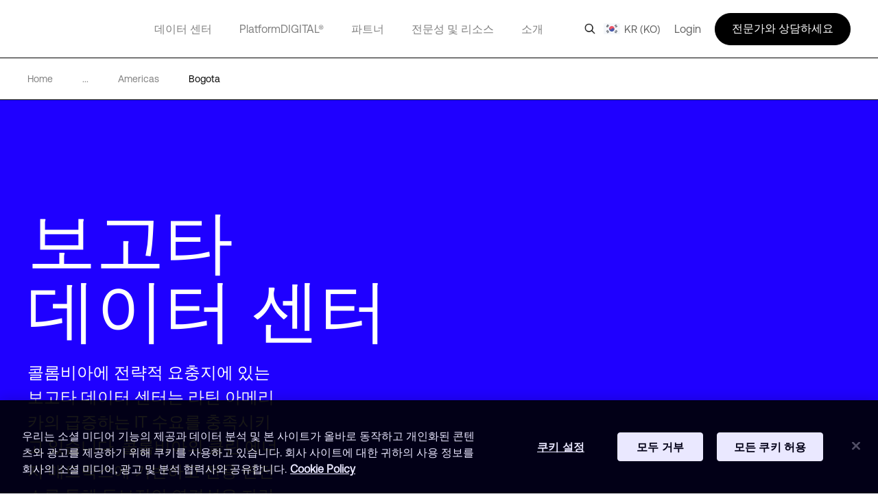

--- FILE ---
content_type: text/html; charset=utf-8
request_url: https://www.digitalrealty.kr/data-centers/americas/bogota
body_size: 50861
content:
<!DOCTYPE html><html lang="ko"><head><meta charSet="utf-8"/><script src="https://cdn.cookielaw.org/scripttemplates/otSDKStub.js" data-document-language="true" type="text/javascript" charset="UTF-8" data-domain-script="11a5c22e-ed4a-45cd-8e78-2286cd7bc644" defer=""></script><script>function OptanonWrapper() { }</script><title>보고타 데이터 센터 및 코로케이션 </title><meta name="description" content="콜롬비아 보고타에 있는 Digital Realty의 안전한 코로케이션과 데이터 센터 서비스에 대해 자세히 알아보세요. 지금 투어를 예약하세요.
"/><meta name="title" content="보고타 데이터 센터 및 코로케이션 "/><meta name="og:title" content="보고타 데이터 센터 및 코로케이션 "/><meta name="og:description" content="콜롬비아 보고타에 있는 Digital Realty의 안전한 코로케이션과 데이터 센터 서비스에 대해 자세히 알아보세요. 지금 투어를 예약하세요.
"/><meta name="twitter:description" content="콜롬비아 보고타에 있는 Digital Realty의 안전한 코로케이션과 데이터 센터 서비스에 대해 자세히 알아보세요. 지금 투어를 예약하세요.
"/><link href="https://www.digitalrealty.com/data-centers/americas/bogota" rel="alternate" hrefLang="x-default"/><link href="https://www.digitalrealty.com/data-centers/americas/bogota" rel="alternate" hreflang="en-US"/><link href="https://www.digitalrealty.asia/data-centers/americas/bogota" rel="alternate" hreflang="en-hk"/><link href="https://www.digitalrealty.asia/data-centers/americas/bogota" rel="alternate" hreflang="en-MY"/><link href="https://www.digitalrealty.asia/data-centers/americas/bogota" rel="alternate" hreflang="en-ID"/><link href="https://www.digitalrealty.asia/data-centers/americas/bogota" rel="alternate" hreflang="en-TH"/><link href="https://www.digitalrealty.asia/data-centers/americas/bogota" rel="alternate" hreflang="en-IN"/><link href="https://www.digitalrealty.asia/data-centers/americas/bogota" rel="alternate" hreflang="en-MM"/><link href="https://www.digitalrealty.asia/data-centers/americas/bogota" rel="alternate" hreflang="en-PH"/><link href="https://www.digitalrealty.asia/data-centers/americas/bogota" rel="alternate" hreflang="en-NP"/><link href="https://www.digitalrealty.asia/data-centers/americas/bogota" rel="alternate" hreflang="en-KH"/><link href="https://www.digitalrealty.asia/data-centers/americas/bogota" rel="alternate" hreflang="en-SG"/><link href="https://www.digitalrealty.asia/data-centers/americas/bogota" rel="alternate" hreflang="en-VN"/><link href="https://www.digitalrealty.asia/data-centers/americas/bogota" rel="alternate" hreflang="en-BD"/><link href="https://www.digitalrealty.asia/data-centers/americas/bogota" rel="alternate" hreflang="en-PK"/><link href="https://www.digitalrealty.asia/data-centers/americas/bogota" rel="alternate" hreflang="en-LA"/><link href="https://www.digitalrealty.asia/data-centers/americas/bogota" rel="alternate" hreflang="en-LK"/><link href="https://www.digitalrealty.asia/data-centers/americas/bogota" rel="alternate" hreflang="en-KZ"/><link href="https://www.digitalrealty.asia/data-centers/americas/bogota" rel="alternate" hreflang="en-MV"/><link href="https://www.digitalrealty.nl/data-centers/americas/bogota" rel="alternate" hreflang="en-NL"/><link href="https://www.digitalrealty.be/data-centers/americas/bogota" rel="alternate" hreflang="en-be"/><link href="https://www.digitalrealty.dk/data-centers/americas/bogota" rel="alternate" hreflang="en-dk"/><link href="https://www.digitalrealty.se/data-centers/americas/bogota" rel="alternate" hreflang="en-se"/><link href="https://www.digitalrealty.ie/data-centers/americas/bogota" rel="alternate" hreflang="en-ie"/><link href="https://www.digitalrealty.co.uk/data-centers/americas/bogota" rel="alternate" hreflang="en-GB"/><link href="https://www.digitalrealty.gr/data-centers/americas/bogota" rel="alternate" hreflang="en-GR"/><link href="https://www.digitalrealty.fr/data-centers/americas/bogota" rel="alternate" hreflang="fr-FR"/><link href="https://www.digitalrealty.es/data-centers/americas/bogota" rel="alternate" hreflang="es-ES"/><link href="https://www.digitalrealty.ch/data-centers/americas/bogota" rel="alternate" hreflang="de-CH"/><link href="https://www.digitalrealty.at/data-centers/americas/bogota" rel="alternate" hreflang="de-AT"/><link href="https://www.digitalrealty.de/data-centers/americas/bogota" rel="alternate" hreflang="de-DE"/><link href="https://www.digitalrealty.kr/data-centers/americas/bogota" rel="alternate" hreflang="ko-KR"/><link href="https://www.digitalrealty.cn/data-centers/americas/bogota" rel="alternate" hreflang="zh-CN"/><link href="https://www.digitalrealty.com" rel="home"/><link rel="apple-touch-icon" sizes="180x180" href=""/><link rel="icon" type="image/png" sizes="32x32" href=""/><link rel="icon" type="image/png" sizes="16x16" href=""/><link rel="shortcut icon" href="/favicon/favicon1.png"/><link rel="manifest" href=""/><meta name="og:image" content="https://res.cloudinary.com/digitalrealty/image/upload/dlr-website%2FMetros%2FAmericas%2FGraphicHero_Bogota_Metro_xyjtf1"/><meta name="msapplication-TileColor" content="#da532c"/><meta name="theme-color" content="#ffffff"/><meta name="keywords" content=""/><meta name="viewport" content="width=device-width, initial-scale=1.0, maximum-scale=1"/><script src="https://kit.fontawesome.com/f5ffb738a2.js" crossorigin="anonymous" defer=""></script><link rel="stylesheet" href="https://kit.fontawesome.com/f5ffb738a2.css" crossorigin="anonymous"/><script src="https://smtpjs.com/v3/smtp.js" defer=""></script><link rel="canonical" href="https://www.digitalrealty.kr/data-centers/americas/bogota"/><meta name="urlAlias" content="data-centers/americas/bogota"/><meta name="language" content="ko"/><meta name="naver-site-verification" content="naver298f5ae2747288292ba000078130e694"/><meta name="next-head-count" content="44"/><link rel="preconnect" href="https://dev.visualwebsiteoptimizer.com"/><script type="text/javascript" id="vwoCode">window._vwo_code||(function(){var account_id=992358,version=2.1,settings_tolerance=2000,hide_element='body',hide_element_style='opacity:0 !important;filter:alpha(opacity=0) !important;background:none !important',f=false,w=window,d=document,v=d.querySelector('#vwoCode'),cK='_vwo_'+account_id+'_settings',cc={};try{var c=JSON.parse(localStorage.getItem('_vwo_'+account_id+'_config'));cc=c&&typeof c==='object'?c:{}}catch(e){}var stT=cc.stT==='session'?w.sessionStorage:w.localStorage;code={nonce:v&&v.nonce,use_existing_jquery:function(){return typeof use_existing_jquery!=='undefined'?use_existing_jquery:undefined},library_tolerance:function(){return typeof library_tolerance!=='undefined'?library_tolerance:undefined},settings_tolerance:function(){return cc.sT||settings_tolerance},hide_element_style:function(){return'{'+(cc.hES||hide_element_style)+'}'},hide_element:function(){if(performance.getEntriesByName('first-contentful-paint')[0]){return''}return typeof cc.hE==='string'?cc.hE:hide_element},getVersion:function(){return version},finish:function(e){if(!f){f=true;var t=d.getElementById('_vis_opt_path_hides');if(t)t.parentNode.removeChild(t);if(e)(new Image).src='https://dev.visualwebsiteoptimizer.com/ee.gif?a='+account_id+e}},finished:function(){return f},addScript:function(e){var t=d.createElement('script');t.type='text/javascript';if(e.src){t.src=e.src}else{t.text=e.text}v&&t.setAttribute('nonce',v.nonce);d.getElementsByTagName('head')[0].appendChild(t)},load:function(e,t){var n=this.getSettings(),i=d.createElement('script'),r=this;t=t||{};if(n){i.textContent=n;d.getElementsByTagName('head')[0].appendChild(i);if(!w.VWO||VWO.caE){stT.removeItem(cK);r.load(e)}}else{var o=new XMLHttpRequest;o.open('GET',e,true);o.withCredentials=!t.dSC;o.responseType=t.responseType||'text';o.onload=function(){if(t.onloadCb){return t.onloadCb(o,e)}if(o.status===200||o.status===304){w._vwo_code.addScript({text:o.responseText})}else{w._vwo_code.finish('&e=loading_failure:'+e)}};o.onerror=function(){if(t.onerrorCb){return t.onerrorCb(e)}w._vwo_code.finish('&e=loading_failure:'+e)};o.send()}},getSettings:function(){try{var e=stT.getItem(cK);if(!e){return}e=JSON.parse(e);if(Date.now()>e.e){stT.removeItem(cK);return}return e.s}catch(e){return}},init:function(){if(d.URL.indexOf('__vwo_disable__')>-1)return;var e=this.settings_tolerance();w._vwo_settings_timer=setTimeout(function(){w._vwo_code.finish();stT.removeItem(cK)},e);var t;if(this.hide_element()!=='body'){t=d.createElement('style');var n=this.hide_element(),i=n?n+this.hide_element_style():'',r=d.getElementsByTagName('head')[0];t.setAttribute('id','_vis_opt_path_hides');v&&t.setAttribute('nonce',v.nonce);t.setAttribute('type','text/css');if(t.styleSheet)t.styleSheet.cssText=i;else t.appendChild(d.createTextNode(i));r.appendChild(t)}else{t=d.getElementsByTagName('head')[0];var i=d.createElement('div');i.style.cssText='z-index:2147483647!important;position:fixed!important;left:0!important;top:0!important;width:100%!important;height:100%!important;background:white!important;';i.setAttribute('id','_vis_opt_path_hides');i.classList.add('_vis_hide_layer');t.parentNode.insertBefore(i,t.nextSibling)}var o=window._vis_opt_url||d.URL,s='https://dev.visualwebsiteoptimizer.com/j.php?a='+account_id+'&u='+encodeURIComponent(o)+'&vn='+version;if(w.location.search.indexOf('_vwo_xhr')!==-1){this.addScript({src:s})}else{this.load(s+'&x=true')}}};w._vwo_code=code;code.init()})();(function(){var i=window;function t(){if(i._vwo_code){var e=t.hidingStyle=document.getElementById('_vis_opt_path_hides')||t.hidingStyle;if(!i._vwo_code.finished()&&!_vwo_code.libExecuted&&(!i.VWO||!VWO.dNR)){if(!document.getElementById('_vis_opt_path_hides')){document.getElementsByTagName('head')[0].appendChild(e)}requestAnimationFrame(t)}}}t()});</script><link rel="preconnect" href="https://res.cloudinary.com" crossorigin="anonymous"/><link rel="preload" href="/fonts/aeonik/AeonikPro-Regular.otf" as="font" type="font/otf" crossorigin="anonymous"/><link rel="preload" href="/fonts/aeonik/AeonikPro-Regular.woff2" as="font" type="font/woff2" crossorigin="anonymous"/><link rel="preload" href="/fonts/aeonik/AeonikPro-Light.otf" as="font" type="font/otf" crossorigin="anonymous"/><link rel="preload" href="/fonts/source-han-sans/SourceHanSans-Regular.otf" as="font" type="font/otf" crossorigin="anonymous"/><link rel="preload" href="/fonts/aeonik/AeonikPro-Medium.otf" as="font" type="font/otf" crossorigin="anonymous"/><link rel="preload" href="/fonts/aeonik/AeonikPro-Bold.otf" as="font" type="font/otf" crossorigin="anonymous"/><link rel="preconnect" href="https://geolocation.onetrust.com" crossorigin="anonymous"/><link rel="preconnect" href="https://cdn.cookielaw.org" crossorigin="anonymous"/><link rel="preconnect" href="https://dev.visualwebsiteoptimizer.com" crossorigin="anonymous"/><link rel="preload" href="/_next/static/css/ce4aa10e930516ed.css" as="style"/><link rel="stylesheet" href="/_next/static/css/ce4aa10e930516ed.css" data-n-g=""/><noscript data-n-css=""></noscript><script defer="" nomodule="" src="/_next/static/chunks/polyfills-c67a75d1b6f99dc8.js"></script><script defer="" src="/_next/static/chunks/951.21858f235d52d7b1.js"></script><script defer="" src="/_next/static/chunks/9346.ecafcfac996d8d70.js"></script><script defer="" src="/_next/static/chunks/5170.0e189a60e8d32601.js"></script><script defer="" src="/_next/static/chunks/1565.e6fa217ee869ac3f.js"></script><script defer="" src="/_next/static/chunks/2997.4707ea5400efbd96.js"></script><script defer="" src="/_next/static/chunks/6486.62390a9eabed8a43.js"></script><script defer="" src="/_next/static/chunks/1438.728722cd82ebeed9.js"></script><script defer="" src="/_next/static/chunks/3428.77aff06057335710.js"></script><script defer="" src="/_next/static/chunks/1429.cc7c8c1885d2522f.js"></script><script defer="" src="/_next/static/chunks/3620.fb74157622d91556.js"></script><script defer="" src="/_next/static/chunks/9497.03c3a902d47dfb6f.js"></script><script defer="" src="/_next/static/chunks/1810.ba818bb09c84c6c6.js"></script><script src="/_next/static/chunks/webpack-36aab987a64627e8.js" defer=""></script><script src="/_next/static/chunks/framework-834e107486a0d020.js" defer=""></script><script src="/_next/static/chunks/main-d5bb25f65b53bbed.js" defer=""></script><script src="/_next/static/chunks/pages/_app-fab6957d2e7e3930.js" defer=""></script><script src="/_next/static/chunks/pages/%5Burl%5D/%5Burl1%5D/%5Burl2%5D-2877362d63d198d8.js" defer=""></script><script src="/_next/static/7-5ZWIF489FBePQAKyJre/_buildManifest.js" defer=""></script><script src="/_next/static/7-5ZWIF489FBePQAKyJre/_ssgManifest.js" defer=""></script></head><body><div id="__next" data-reactroot=""><noscript></noscript><div class="gray-bg"></div><div class="show-search-bg"></div><header><nav class="crawler-menu"><ul><li><a href="/data-centers">데이터 센터</a><ul><li><a href="/data-centers">위치</a><ul><li><a>위치</a><ul><li><a href="/data-centers/americas">미주</a></li><li><a href="/data-centers/emea">유럽, 중동, 아프리카</a></li><li><a href="/data-centers/asia-pacific">아시아 태평양</a></li></ul></li></ul></li><li><a href="/data-centers/design">데이터 센터 설계</a><ul><li><a>데이터 센터 설계</a><ul><li><a href="/data-centers/design/certifications-compliance">보안 및 규정 준수</a></li><li><a href="/data-centers/design/sustainable-data-centers">그린 데이터 센터</a></li></ul></li></ul></li></ul></li><li><a href="/platform-digital">PlatformDIGITAL®</a><ul><li><a href="/platform-digital/colocation">코로케이션</a><ul><li><a>코로케이션</a><ul><li><a href="/platform-digital/colocation/services">데이터 센터 서비스</a></li><li><a href="/platform-digital/colocation/powered-base-buildings">Powered Base Buildings®</a></li><li><a href="/platform-digital/colocation/data-center-suites">Data Center Suites</a></li><li><a href="/platform-digital/colocation/build-to-suit">Build-to-Suit</a></li><li><a href="/platform-digital/colocation/high-density-colocation">고집적 코로케이션</a></li></ul></li></ul></li><li><a href="/platform-digital/connectivity">Interconnection</a><ul><li><a>주요 연결 솔루션</a><ul><li><a href="/platform-digital/connectivity/service-fabric">ServiceFabric®</a></li><li><a href="/platform-digital/connectivity/service-fabric/connect">ServiceFabric® Connect</a></li></ul></li><li><a>커넥트</a><ul><li><a href="/platform-digital/connectivity/interconnection">Interconnection</a></li><li><a href="/platform-digital/connectivity/interconnection/campus-connect">Campus Connect</a></li><li><a href="/platform-digital/connectivity/interconnection/cross-connect">Cross Connect</a></li><li><a href="/platform-digital/connectivity/interconnection/internet-exchange">Internet Exchange</a></li><li><a href="/platform-digital/connectivity/interconnection/ip-bandwidth">IP Bandwidth</a></li><li><a href="/platform-digital/connectivity/interconnection/metro-connect">Metro Connect</a></li></ul></li></ul></li></ul></li><li><a href="/partners">파트너</a><ul><li><a href="/partners">파트너 찾기</a><ul><li><a>파트너 솔루션</a><ul><li><a href="/partners/aws">AWS</a></li><li><a href="/partners/google">Google Cloud</a></li><li><a href="/partners/ibm">IBM Cloud</a></li><li><a href="/partners/oracle">Oracle 클라우드</a></li><li><a href="/partners/nvidia">NVIDIA</a></li><li><a href="/partners/hpe">HPE Greenlake</a></li><li><a href="/partners/microsoft-azure">Microsoft Azure</a></li></ul></li></ul></li><li><a href="/partners/partner-program">파트너 프로그램 신청</a><ul><li><a>파트너 프로그램 신청</a><ul><li><a href="/partners/partner-program">파트너 프로그램</a></li></ul></li></ul></li></ul></li><li><a href="/expertise">전문성 및 리소스</a><ul><li><a href="/expertise">전문성</a><ul><li><a>디지털 혁신</a><ul><li><a href="/expertise/data-insights">데이터 인사이트 허브</a></li><li><a href="/expertise/solutions">PlatformDIGITAL 솔루션</a></li><li><a href="/expertise/expert-teams">전문가 팀</a></li><li><a href="/expertise/digital-realty-innovation-lab">DRIL</a></li></ul></li><li><a>성공 사례</a><ul><li><a href="/expertise/solutions/ai">AI</a></li><li><a href="/expertise/solutions/data">데이터</a></li><li><a href="/expertise/solutions/cloud">클라우드</a></li><li><a href="/expertise/solutions/network">네트워크</a></li></ul></li><li><a>산업 부문</a><ul><li><a href="/expertise/solutions/automotive">자동차 및 모빌리티</a></li><li><a href="/expertise/solutions/professional-services">전문 서비스</a></li><li><a href="/expertise/solutions/financial-services">금융 서비스</a></li><li><a href="/expertise/solutions/public-sector">공공 부문</a></li><li><a href="/expertise/solutions/healthcare">보건 의료</a></li><li><a href="/expertise/solutions/retail">리테일</a></li><li><a href="/expertise/solutions/insurance">보험</a></li><li><a href="/expertise/solutions/manufacturing">제조업</a></li><li><a href="/expertise/solutions/transportation">운송</a></li><li><a href="/expertise/solutions/media-entertainment">미디어 및 엔터테인먼트</a></li><li><a href="/expertise/solutions/utilities">이점</a></li></ul></li></ul></li><li><a href="/resources">리소스</a><ul><li><a>리소스 라이브러리</a><ul><li><a href="/resources">블루프린트</a></li><li><a href="/resources">디자인 가이드</a></li><li><a href="/resources">솔루션 브리프</a></li><li><a href="/resources">케이스스터디</a></li><li><a href="/resources">백서</a></li><li><a href="/resources">애널리스트 리포트</a></li><li><a href="/resources">웨비나</a></li><li><a href="/resources">보고서</a></li><li><a href="/resources">비디오</a></li><li><a href="/resources">기사</a></li></ul></li></ul></li></ul></li><li><a href="/about">소개</a><ul><li><a href="/about">회사 소개</a><ul><li><a>자세히 알아보기</a><ul><li><a href="/about/sustainability">임팩트</a></li><li><a href="/about/leadership">리더십</a></li><li><a href="https://investor.digitalrealty.com/overview/default.aspx">투자자 정보</a></li><li><a href="https://careers.digitalrealty.com/">커리어</a></li><li><a href="https://portal.digitalrealty.com/Home/Login/?ReturnUrl=/Home/PortalHome">고객 지원</a></li></ul></li></ul></li><li><a href="/contact">연락처</a><ul><li><a>연락하기</a><ul><li><a href="/contact">문의</a></li><li><a href="mailto:customercare@digitalrealty.com">고객 서비스</a></li><li><a href="mailto:globalpr@digitalrealty.com">미디어 문의</a></li></ul></li><li><a>기업 본사</a><ul><li><a>Digital Realty 글로벌 본사</a></li></ul></li></ul></li></ul></li><li><a>로그인</a></li></ul></nav><div class="mobile relative"><span style="box-sizing:border-box;display:block;overflow:hidden;width:initial;height:initial;background:none;opacity:1;border:0;margin:0;padding:0;position:absolute;top:0;left:0;bottom:0;right:0"><img alt="logo" src="[data-uri]" decoding="async" data-nimg="fill" class="img-header-link logo" style="position:absolute;top:0;left:0;bottom:0;right:0;box-sizing:border-box;padding:0;border:none;margin:auto;display:block;width:0;height:0;min-width:100%;max-width:100%;min-height:100%;max-height:100%"/><noscript><img alt="logo" sizes="100vw" srcSet="https://res.cloudinary.com/digitalrealty/image/upload/f_auto,c_limit,w_640,q_auto/images/logo.png 640w, https://res.cloudinary.com/digitalrealty/image/upload/f_auto,c_limit,w_750,q_auto/images/logo.png 750w, https://res.cloudinary.com/digitalrealty/image/upload/f_auto,c_limit,w_828,q_auto/images/logo.png 828w, https://res.cloudinary.com/digitalrealty/image/upload/f_auto,c_limit,w_1080,q_auto/images/logo.png 1080w, https://res.cloudinary.com/digitalrealty/image/upload/f_auto,c_limit,w_1200,q_auto/images/logo.png 1200w, https://res.cloudinary.com/digitalrealty/image/upload/f_auto,c_limit,w_1920,q_auto/images/logo.png 1920w, https://res.cloudinary.com/digitalrealty/image/upload/f_auto,c_limit,w_2048,q_auto/images/logo.png 2048w, https://res.cloudinary.com/digitalrealty/image/upload/f_auto,c_limit,w_3840,q_auto/images/logo.png 3840w" src="https://res.cloudinary.com/digitalrealty/image/upload/f_auto,c_limit,w_3840,q_auto/images/logo.png" decoding="async" data-nimg="fill" style="position:absolute;top:0;left:0;bottom:0;right:0;box-sizing:border-box;padding:0;border:none;margin:auto;display:block;width:0;height:0;min-width:100%;max-width:100%;min-height:100%;max-height:100%" class="img-header-link logo" loading="lazy"/></noscript></span><div class="right"><div class="search-container"><div class="helper"><input type="text" id="header-search-input-mob" value="" placeholder="Search our global locations, solutions, and insights" class="search" name="search"/><img alt="search" class="searchImg" src="/images/search.png"/></div><div class="escape"><img width="auto" height="auto" alt="close-icon" src="/images/close-icon.svg"/></div></div><div class="languages"></div><button class="hamburger hamburger--collapse" type="button"><span class="hamburger-box"><span class="hamburger-inner"></span></span></button><div class="contact"><svg width="16" height="16" viewBox="0 0 16 16" fill="none" xmlns="http://www.w3.org/2000/svg"><g clip-path="url(#clip0_13319_47371)"><path d="M5 14V13H4H1H0V12V1V0H1H15H16V1V12V13H15H9.5L6 15.3344L5 16V14.7969V14ZM5 12H6V13V14.1313L8.94375 12.1687L9.19687 12H9.5H15V1H1V12H5ZM4.5 4.5H11.5H12V5.5H11.5H4.5H4V4.5H4.5ZM4.5 7.5H8.5H9V8.5H8.5H4.5H4V7.5H4.5Z" fill="white"></path></g><defs><clipPath id="clip0_13319_47371"><rect width="16" height="16" fill="white"></rect></clipPath></defs></svg></div></div><div class="mobile-parents"><span class="parent label link-false">데이터 센터<div class="activated"></div><div class="border"></div></span><span class="parent label link-false">PlatformDIGITAL®<div class="activated"></div><div class="border"></div></span><span class="parent label link-false">파트너<div class="activated"></div><div class="border"></div></span><span class="parent label link-false">전문성 및 리소스<div class="activated"></div><div class="border"></div></span><span class="parent label link-false">소개<div class="activated"></div><div class="border"></div></span><span class="parent label link-false" id="languages">Language<div class="activated"></div><div class="border"></div></span><span class="parent label link-false">로그인<div class="activated"></div><div class="border"></div></span></div><div class="bottom"><div class="menu-container"></div></div></div><div class="desktop relative"><span style="box-sizing:border-box;display:block;overflow:hidden;width:initial;height:initial;background:none;opacity:1;border:0;margin:0;padding:0;position:absolute;top:0;left:0;bottom:0;right:0"><img alt="logo" src="[data-uri]" decoding="async" data-nimg="fill" class="img-header-link logo" style="position:absolute;top:0;left:0;bottom:0;right:0;box-sizing:border-box;padding:0;border:none;margin:auto;display:block;width:0;height:0;min-width:100%;max-width:100%;min-height:100%;max-height:100%"/><noscript><img alt="logo" sizes="100vw" srcSet="https://res.cloudinary.com/digitalrealty/image/upload/f_auto,c_limit,w_640,q_auto/images/logo.png 640w, https://res.cloudinary.com/digitalrealty/image/upload/f_auto,c_limit,w_750,q_auto/images/logo.png 750w, https://res.cloudinary.com/digitalrealty/image/upload/f_auto,c_limit,w_828,q_auto/images/logo.png 828w, https://res.cloudinary.com/digitalrealty/image/upload/f_auto,c_limit,w_1080,q_auto/images/logo.png 1080w, https://res.cloudinary.com/digitalrealty/image/upload/f_auto,c_limit,w_1200,q_auto/images/logo.png 1200w, https://res.cloudinary.com/digitalrealty/image/upload/f_auto,c_limit,w_1920,q_auto/images/logo.png 1920w, https://res.cloudinary.com/digitalrealty/image/upload/f_auto,c_limit,w_2048,q_auto/images/logo.png 2048w, https://res.cloudinary.com/digitalrealty/image/upload/f_auto,c_limit,w_3840,q_auto/images/logo.png 3840w" src="https://res.cloudinary.com/digitalrealty/image/upload/f_auto,c_limit,w_3840,q_auto/images/logo.png" decoding="async" data-nimg="fill" style="position:absolute;top:0;left:0;bottom:0;right:0;box-sizing:border-box;padding:0;border:none;margin:auto;display:block;width:0;height:0;min-width:100%;max-width:100%;min-height:100%;max-height:100%" class="img-header-link logo" loading="lazy"/></noscript></span><div class="bottom"><div class="search-container"><div class="helper"><input type="text" id="header-search-input-desk" value="" placeholder="Search our global locations, solutions, and insights" class="search" name="search"/></div><div class="escape"><img width="auto" height="auto" alt="close-icon" src="/images/close-icon.svg"/></div></div><div class="menu-container"><span class="parent label link-true"><a id="header---link" href="/data-centers">데이터 센터</a><div class="activated"></div><div class="border"></div></span><span class="parent label link-true"><a id="header-platformdigital-link" href="/platform-digital">PlatformDIGITAL®</a><div class="activated"></div><div class="border"></div></span><span class="parent label link-true"><a id="header--link" href="/partners">파트너</a><div class="activated"></div><div class="border"></div></span><span class="parent label link-true"><a id="header---link" href="/expertise">전문성 및 리소스</a><div class="activated"></div><div class="border"></div></span><span class="parent label link-true"><a id="header--link" href="/about">소개</a><div class="activated"></div><div class="border"></div></span><span class="parent label link-false" id="languages">Language<div class="activated"></div><div class="border"></div></span></div></div><div class="right"><img alt="search" class="searchImg" src="/images/search.png"/><div class="languages "><img alt="globe-icon" class="globe" src="/images/flags/korea.png"/>KR (KO)</div><label class="login">Login</label><div class="talk">전문가와 상담하세요</div></div></div></header><div class="breadcrumb metro"><div class="container"><a href="/" class="div-breadcrumb-link"><span>Home</span><div class="arrow"><span style="box-sizing:border-box;display:block;overflow:hidden;width:initial;height:initial;background:none;opacity:1;border:0;margin:0;padding:0;position:absolute;top:0;left:0;bottom:0;right:0"><img alt="breadcrumb-arrow" src="[data-uri]" decoding="async" data-nimg="fill" style="position:absolute;top:0;left:0;bottom:0;right:0;box-sizing:border-box;padding:0;border:none;margin:auto;display:block;width:0;height:0;min-width:100%;max-width:100%;min-height:100%;max-height:100%"/><noscript><img alt="breadcrumb-arrow" sizes="100vw" srcSet="https://res.cloudinary.com/digitalrealty/image/upload/f_auto,c_limit,w_640,q_auto/images/breadcrumb-arrow-right.png 640w, https://res.cloudinary.com/digitalrealty/image/upload/f_auto,c_limit,w_750,q_auto/images/breadcrumb-arrow-right.png 750w, https://res.cloudinary.com/digitalrealty/image/upload/f_auto,c_limit,w_828,q_auto/images/breadcrumb-arrow-right.png 828w, https://res.cloudinary.com/digitalrealty/image/upload/f_auto,c_limit,w_1080,q_auto/images/breadcrumb-arrow-right.png 1080w, https://res.cloudinary.com/digitalrealty/image/upload/f_auto,c_limit,w_1200,q_auto/images/breadcrumb-arrow-right.png 1200w, https://res.cloudinary.com/digitalrealty/image/upload/f_auto,c_limit,w_1920,q_auto/images/breadcrumb-arrow-right.png 1920w, https://res.cloudinary.com/digitalrealty/image/upload/f_auto,c_limit,w_2048,q_auto/images/breadcrumb-arrow-right.png 2048w, https://res.cloudinary.com/digitalrealty/image/upload/f_auto,c_limit,w_3840,q_auto/images/breadcrumb-arrow-right.png 3840w" src="https://res.cloudinary.com/digitalrealty/image/upload/f_auto,c_limit,w_3840,q_auto/images/breadcrumb-arrow-right.png" decoding="async" data-nimg="fill" style="position:absolute;top:0;left:0;bottom:0;right:0;box-sizing:border-box;padding:0;border:none;margin:auto;display:block;width:0;height:0;min-width:100%;max-width:100%;min-height:100%;max-height:100%" loading="lazy"/></noscript></span></div></a><div><span>...</span><div class="arrow"><span style="box-sizing:border-box;display:block;overflow:hidden;width:initial;height:initial;background:none;opacity:1;border:0;margin:0;padding:0;position:absolute;top:0;left:0;bottom:0;right:0"><img alt="breadcrumb-arrow" src="[data-uri]" decoding="async" data-nimg="fill" style="position:absolute;top:0;left:0;bottom:0;right:0;box-sizing:border-box;padding:0;border:none;margin:auto;display:block;width:0;height:0;min-width:100%;max-width:100%;min-height:100%;max-height:100%"/><noscript><img alt="breadcrumb-arrow" sizes="100vw" srcSet="https://res.cloudinary.com/digitalrealty/image/upload/f_auto,c_limit,w_640,q_auto/images/breadcrumb-arrow-right.png 640w, https://res.cloudinary.com/digitalrealty/image/upload/f_auto,c_limit,w_750,q_auto/images/breadcrumb-arrow-right.png 750w, https://res.cloudinary.com/digitalrealty/image/upload/f_auto,c_limit,w_828,q_auto/images/breadcrumb-arrow-right.png 828w, https://res.cloudinary.com/digitalrealty/image/upload/f_auto,c_limit,w_1080,q_auto/images/breadcrumb-arrow-right.png 1080w, https://res.cloudinary.com/digitalrealty/image/upload/f_auto,c_limit,w_1200,q_auto/images/breadcrumb-arrow-right.png 1200w, https://res.cloudinary.com/digitalrealty/image/upload/f_auto,c_limit,w_1920,q_auto/images/breadcrumb-arrow-right.png 1920w, https://res.cloudinary.com/digitalrealty/image/upload/f_auto,c_limit,w_2048,q_auto/images/breadcrumb-arrow-right.png 2048w, https://res.cloudinary.com/digitalrealty/image/upload/f_auto,c_limit,w_3840,q_auto/images/breadcrumb-arrow-right.png 3840w" src="https://res.cloudinary.com/digitalrealty/image/upload/f_auto,c_limit,w_3840,q_auto/images/breadcrumb-arrow-right.png" decoding="async" data-nimg="fill" style="position:absolute;top:0;left:0;bottom:0;right:0;box-sizing:border-box;padding:0;border:none;margin:auto;display:block;width:0;height:0;min-width:100%;max-width:100%;min-height:100%;max-height:100%" loading="lazy"/></noscript></span></div></div><a href="/data-centers/americas" target="" class="item"><span class="span-breadcrumb-link" style="text-transform:capitalize">americas</span><div class="arrow"><span style="box-sizing:border-box;display:block;overflow:hidden;width:initial;height:initial;background:none;opacity:1;border:0;margin:0;padding:0;position:absolute;top:0;left:0;bottom:0;right:0"><img alt="breadcrumb-arrow" src="[data-uri]" decoding="async" data-nimg="fill" style="position:absolute;top:0;left:0;bottom:0;right:0;box-sizing:border-box;padding:0;border:none;margin:auto;display:block;width:0;height:0;min-width:100%;max-width:100%;min-height:100%;max-height:100%"/><noscript><img alt="breadcrumb-arrow" sizes="100vw" srcSet="https://res.cloudinary.com/digitalrealty/image/upload/f_auto,c_limit,w_640,q_auto/images/breadcrumb-arrow-right.png 640w, https://res.cloudinary.com/digitalrealty/image/upload/f_auto,c_limit,w_750,q_auto/images/breadcrumb-arrow-right.png 750w, https://res.cloudinary.com/digitalrealty/image/upload/f_auto,c_limit,w_828,q_auto/images/breadcrumb-arrow-right.png 828w, https://res.cloudinary.com/digitalrealty/image/upload/f_auto,c_limit,w_1080,q_auto/images/breadcrumb-arrow-right.png 1080w, https://res.cloudinary.com/digitalrealty/image/upload/f_auto,c_limit,w_1200,q_auto/images/breadcrumb-arrow-right.png 1200w, https://res.cloudinary.com/digitalrealty/image/upload/f_auto,c_limit,w_1920,q_auto/images/breadcrumb-arrow-right.png 1920w, https://res.cloudinary.com/digitalrealty/image/upload/f_auto,c_limit,w_2048,q_auto/images/breadcrumb-arrow-right.png 2048w, https://res.cloudinary.com/digitalrealty/image/upload/f_auto,c_limit,w_3840,q_auto/images/breadcrumb-arrow-right.png 3840w" src="https://res.cloudinary.com/digitalrealty/image/upload/f_auto,c_limit,w_3840,q_auto/images/breadcrumb-arrow-right.png" decoding="async" data-nimg="fill" style="position:absolute;top:0;left:0;bottom:0;right:0;box-sizing:border-box;padding:0;border:none;margin:auto;display:block;width:0;height:0;min-width:100%;max-width:100%;min-height:100%;max-height:100%" loading="lazy"/></noscript></span></div></a><a href="/data-centers/americas/bogota" target="" class="item"><span class="span-breadcrumb-link" style="text-transform:capitalize">bogota</span><div class="arrow"><span style="box-sizing:border-box;display:block;overflow:hidden;width:initial;height:initial;background:none;opacity:1;border:0;margin:0;padding:0;position:absolute;top:0;left:0;bottom:0;right:0"><img alt="breadcrumb-arrow" src="[data-uri]" decoding="async" data-nimg="fill" style="position:absolute;top:0;left:0;bottom:0;right:0;box-sizing:border-box;padding:0;border:none;margin:auto;display:block;width:0;height:0;min-width:100%;max-width:100%;min-height:100%;max-height:100%"/><noscript><img alt="breadcrumb-arrow" sizes="100vw" srcSet="https://res.cloudinary.com/digitalrealty/image/upload/f_auto,c_limit,w_640,q_auto/images/breadcrumb-arrow-right.png 640w, https://res.cloudinary.com/digitalrealty/image/upload/f_auto,c_limit,w_750,q_auto/images/breadcrumb-arrow-right.png 750w, https://res.cloudinary.com/digitalrealty/image/upload/f_auto,c_limit,w_828,q_auto/images/breadcrumb-arrow-right.png 828w, https://res.cloudinary.com/digitalrealty/image/upload/f_auto,c_limit,w_1080,q_auto/images/breadcrumb-arrow-right.png 1080w, https://res.cloudinary.com/digitalrealty/image/upload/f_auto,c_limit,w_1200,q_auto/images/breadcrumb-arrow-right.png 1200w, https://res.cloudinary.com/digitalrealty/image/upload/f_auto,c_limit,w_1920,q_auto/images/breadcrumb-arrow-right.png 1920w, https://res.cloudinary.com/digitalrealty/image/upload/f_auto,c_limit,w_2048,q_auto/images/breadcrumb-arrow-right.png 2048w, https://res.cloudinary.com/digitalrealty/image/upload/f_auto,c_limit,w_3840,q_auto/images/breadcrumb-arrow-right.png 3840w" src="https://res.cloudinary.com/digitalrealty/image/upload/f_auto,c_limit,w_3840,q_auto/images/breadcrumb-arrow-right.png" decoding="async" data-nimg="fill" style="position:absolute;top:0;left:0;bottom:0;right:0;box-sizing:border-box;padding:0;border:none;margin:auto;display:block;width:0;height:0;min-width:100%;max-width:100%;min-height:100%;max-height:100%" loading="lazy"/></noscript></span></div></a></div></div><div class="overlay-scrollbar-track"><div class="overlay-scrollbar-thumb"></div></div><main><div class="metro-template"><div class="hero-banner americas"><div class="inner-container"><div class="hero-left image"><div class="hero-child"><h1 class="hero-title"><span>보고타<!-- --> </span><span>데이터 센터 </span><span></span></h1><span class="hero-description ">콜롬비아에 전략적 요충지에 있는 보고타 데이터 센터는 라틴 아메리카의 급증하는 IT 수요를 충족시키고 있습니다. 콜롬비아의 클린 에너지 매트릭스에 기반하고 전용 변전소를 통해 독보적인 연결성을 자랑하는 보고타 데이터 센터는 이 지역의 디지털 미래를 위한 신뢰할 수 있는 초석입니다</span><div class="cta-container"><a style="font-size:16px" class="a-hero-button cta-link  americas arrow  ">투어 요청</a></div></div></div><div class="hero-right image"></div></div></div><div class="template-stats white   "><div class="inner-container"><div class="template-stats-container"><div class="template-title-div"><span class="template-stats-title blue"><p>빛의 속도로 <span style="color:#1f00ff;">데이터 기반 통찰력</span> 확보</p>
</span></div><div class="stats "><div class="stats-list"><span class="stats-value"><p>18k m² </p>
</span><span class="stats-description"><p>193.7k ft²의 총 코로케이션 공간</p>
</span></div></div></div></div></div><div class="template-metro-map-v2"><div class="map-filter"><div class="base-filter"><div class="inner-container"><div class="filter-container flex relative"><div class="left"><img src="/images/filter-icon.svg" alt="filter"/></div><div class="right"><div class="resource-search  "><div class="input-container  "><div class="img-position" style="width:10px;height:10px"><img src="/images/search-icon.svg" alt="filter"/></div><input size="13" id="search-input" class=" " value="" placeholder="데이터 센터 검색"/></div></div></div><img class="close-icon    " src="/images/close-icon.svg" alt="close"/></div></div></div><div class="advanced-filter"><div class="inner-container"><div class="advanced-filter-container"><div class="parent-container"><span class="parent-name">Certifications</span><div class="horizontal-line"></div><div class="children-container"></div></div></div></div><div class="horizontal-line"></div><div class="inner-container"><div class="advanced-filter-buttons"><div class="cancel">취소</div><div class="apply-filter">필터 적용</div></div></div></div></div><div class="inner-container"></div><div class="regional-map-container"><div class="metro-container"><div class="metro-header"><div class="metro-inner-container"><div class="metro-wrapper"><span>2<!-- --> <!-- -->데이터 센터</span></div></div></div><div class="metro-wrapper"><div class="metro-inner-container"><div class="wrapper "><style data-emotion="css 1cl3ihv">.css-1cl3ihv{-webkit-text-decoration:underline;text-decoration:underline;text-decoration-color:rgba(25, 118, 210, 0.4);}.css-1cl3ihv:hover{text-decoration-color:inherit;}</style><style data-emotion="css z4r21k">.css-z4r21k{margin:0;font:inherit;color:#1976d2;-webkit-text-decoration:underline;text-decoration:underline;text-decoration-color:rgba(25, 118, 210, 0.4);}.css-z4r21k:hover{text-decoration-color:inherit;}</style><a class="MuiTypography-root MuiTypography-inherit MuiLink-root MuiLink-underlineAlways metro a-metro-map-link css-z4r21k" href="/data-centers/americas/bogota/bog1" target="_self"><div class="top-part"><div class="top-left"><span class="title">보고타<!-- --> <!-- -->BOG1</span><span class="sub-title">도심
</span></div><div class="arrow americas "><img alt="arrow" src="/images/diagonal-arrow.svg"/></div></div><div class="bottom-part"><span>9,000<!-- --> <!-- -->m <sup>2</sup></span><span>96,875<!-- --> <!-- -->ft <sup>2</sup></span><span>N+1<!-- --> <!-- -->Cooling</span><div class="gradient"></div></div></a></div><div class="wrapper "><style data-emotion="css 1cl3ihv">.css-1cl3ihv{-webkit-text-decoration:underline;text-decoration:underline;text-decoration-color:rgba(25, 118, 210, 0.4);}.css-1cl3ihv:hover{text-decoration-color:inherit;}</style><style data-emotion="css z4r21k">.css-z4r21k{margin:0;font:inherit;color:#1976d2;-webkit-text-decoration:underline;text-decoration:underline;text-decoration-color:rgba(25, 118, 210, 0.4);}.css-z4r21k:hover{text-decoration-color:inherit;}</style><a class="MuiTypography-root MuiTypography-inherit MuiLink-root MuiLink-underlineAlways metro a-metro-map-link css-z4r21k" href="/data-centers/americas/bogota/bog2" target="_self"><div class="top-part"><div class="top-left"><span class="title">보고타<!-- --> <!-- -->BOG2</span><span class="sub-title">도심
</span></div><div class="arrow americas "><img alt="arrow" src="/images/diagonal-arrow.svg"/></div></div><div class="bottom-part"><span>9,000<!-- --> <!-- -->m <sup>2</sup></span><span>96,875<!-- --> <!-- -->ft <sup>2</sup></span><span>N+1<!-- --> <!-- -->Cooling</span><div class="gradient"></div></div></a></div></div></div></div><div class="map-container"><div class="metro-map"><div style="width:100%;height:100%;margin:0;padding:0;position:relative"><div style="width:100%;height:100%;left:0;top:0;margin:0;padding:0;position:absolute"></div><div style="width:50%;height:50%;left:50%;top:50%;margin:0;padding:0;position:absolute"><div style="width:100%;height:100%;left:0;top:0;margin:0;padding:0;position:absolute"></div></div></div></div></div></div></div><div id="partnership"><div class="small-logo-wall"><div class="inner-container"><div class="description"></div><div class="logos-container white"><a class="div-partnership-link logo pointer greyscale" style="z-index:0" href="/partners/aws" target="_self" rel="noopener noreferrer"><div class="logo-wrapper"><div class="logo-shadow"><span style="box-sizing:border-box;display:block;overflow:hidden;width:initial;height:initial;background:none;opacity:1;border:0;margin:0;padding:0;position:absolute;top:0;left:0;bottom:0;right:0"><img alt="logo-shadow" src="[data-uri]" decoding="async" data-nimg="fill" style="position:absolute;top:0;left:0;bottom:0;right:0;box-sizing:border-box;padding:0;border:none;margin:auto;display:block;width:0;height:0;min-width:100%;max-width:100%;min-height:100%;max-height:100%"/><noscript><img alt="logo-shadow" sizes="100vw" srcSet="https://res.cloudinary.com/digitalrealty/image/upload/f_auto,c_limit,w_640,q_auto/dlr-website%2FLogos%2FPartners%2FLogoWall_Partner_AWS_w08fo9 640w, https://res.cloudinary.com/digitalrealty/image/upload/f_auto,c_limit,w_750,q_auto/dlr-website%2FLogos%2FPartners%2FLogoWall_Partner_AWS_w08fo9 750w, https://res.cloudinary.com/digitalrealty/image/upload/f_auto,c_limit,w_828,q_auto/dlr-website%2FLogos%2FPartners%2FLogoWall_Partner_AWS_w08fo9 828w, https://res.cloudinary.com/digitalrealty/image/upload/f_auto,c_limit,w_1080,q_auto/dlr-website%2FLogos%2FPartners%2FLogoWall_Partner_AWS_w08fo9 1080w, https://res.cloudinary.com/digitalrealty/image/upload/f_auto,c_limit,w_1200,q_auto/dlr-website%2FLogos%2FPartners%2FLogoWall_Partner_AWS_w08fo9 1200w, https://res.cloudinary.com/digitalrealty/image/upload/f_auto,c_limit,w_1920,q_auto/dlr-website%2FLogos%2FPartners%2FLogoWall_Partner_AWS_w08fo9 1920w, https://res.cloudinary.com/digitalrealty/image/upload/f_auto,c_limit,w_2048,q_auto/dlr-website%2FLogos%2FPartners%2FLogoWall_Partner_AWS_w08fo9 2048w, https://res.cloudinary.com/digitalrealty/image/upload/f_auto,c_limit,w_3840,q_auto/dlr-website%2FLogos%2FPartners%2FLogoWall_Partner_AWS_w08fo9 3840w" src="https://res.cloudinary.com/digitalrealty/image/upload/f_auto,c_limit,w_3840,q_auto/dlr-website%2FLogos%2FPartners%2FLogoWall_Partner_AWS_w08fo9" decoding="async" data-nimg="fill" style="position:absolute;top:0;left:0;bottom:0;right:0;box-sizing:border-box;padding:0;border:none;margin:auto;display:block;width:0;height:0;min-width:100%;max-width:100%;min-height:100%;max-height:100%" loading="lazy"/></noscript></span></div><div class="logo-actual"><span style="box-sizing:border-box;display:block;overflow:hidden;width:initial;height:initial;background:none;opacity:1;border:0;margin:0;padding:0;position:absolute;top:0;left:0;bottom:0;right:0"><img alt="partner-logo" src="[data-uri]" decoding="async" data-nimg="fill" style="position:absolute;top:0;left:0;bottom:0;right:0;box-sizing:border-box;padding:0;border:none;margin:auto;display:block;width:0;height:0;min-width:100%;max-width:100%;min-height:100%;max-height:100%"/><noscript><img alt="partner-logo" sizes="100vw" srcSet="https://res.cloudinary.com/digitalrealty/image/upload/f_auto,c_limit,w_640,q_auto/dlr-website%2FLogos%2FPartners%2FLogoWall_Partner_AWS_w08fo9 640w, https://res.cloudinary.com/digitalrealty/image/upload/f_auto,c_limit,w_750,q_auto/dlr-website%2FLogos%2FPartners%2FLogoWall_Partner_AWS_w08fo9 750w, https://res.cloudinary.com/digitalrealty/image/upload/f_auto,c_limit,w_828,q_auto/dlr-website%2FLogos%2FPartners%2FLogoWall_Partner_AWS_w08fo9 828w, https://res.cloudinary.com/digitalrealty/image/upload/f_auto,c_limit,w_1080,q_auto/dlr-website%2FLogos%2FPartners%2FLogoWall_Partner_AWS_w08fo9 1080w, https://res.cloudinary.com/digitalrealty/image/upload/f_auto,c_limit,w_1200,q_auto/dlr-website%2FLogos%2FPartners%2FLogoWall_Partner_AWS_w08fo9 1200w, https://res.cloudinary.com/digitalrealty/image/upload/f_auto,c_limit,w_1920,q_auto/dlr-website%2FLogos%2FPartners%2FLogoWall_Partner_AWS_w08fo9 1920w, https://res.cloudinary.com/digitalrealty/image/upload/f_auto,c_limit,w_2048,q_auto/dlr-website%2FLogos%2FPartners%2FLogoWall_Partner_AWS_w08fo9 2048w, https://res.cloudinary.com/digitalrealty/image/upload/f_auto,c_limit,w_3840,q_auto/dlr-website%2FLogos%2FPartners%2FLogoWall_Partner_AWS_w08fo9 3840w" src="https://res.cloudinary.com/digitalrealty/image/upload/f_auto,c_limit,w_3840,q_auto/dlr-website%2FLogos%2FPartners%2FLogoWall_Partner_AWS_w08fo9" decoding="async" data-nimg="fill" style="position:absolute;top:0;left:0;bottom:0;right:0;box-sizing:border-box;padding:0;border:none;margin:auto;display:block;width:0;height:0;min-width:100%;max-width:100%;min-height:100%;max-height:100%" loading="lazy"/></noscript></span></div></div></a><a class="div-partnership-link logo pointer greyscale" style="z-index:0" href="/partners/google" target="_self" rel="noopener noreferrer"><div class="logo-wrapper"><div class="logo-shadow"><span style="box-sizing:border-box;display:block;overflow:hidden;width:initial;height:initial;background:none;opacity:1;border:0;margin:0;padding:0;position:absolute;top:0;left:0;bottom:0;right:0"><img alt="logo-shadow" src="[data-uri]" decoding="async" data-nimg="fill" style="position:absolute;top:0;left:0;bottom:0;right:0;box-sizing:border-box;padding:0;border:none;margin:auto;display:block;width:0;height:0;min-width:100%;max-width:100%;min-height:100%;max-height:100%"/><noscript><img alt="logo-shadow" sizes="100vw" srcSet="https://res.cloudinary.com/digitalrealty/image/upload/f_auto,c_limit,w_640,q_auto/dlr-website%2FLogos%2FPartners%2FLogoWall_Partner_Google_d3ne67 640w, https://res.cloudinary.com/digitalrealty/image/upload/f_auto,c_limit,w_750,q_auto/dlr-website%2FLogos%2FPartners%2FLogoWall_Partner_Google_d3ne67 750w, https://res.cloudinary.com/digitalrealty/image/upload/f_auto,c_limit,w_828,q_auto/dlr-website%2FLogos%2FPartners%2FLogoWall_Partner_Google_d3ne67 828w, https://res.cloudinary.com/digitalrealty/image/upload/f_auto,c_limit,w_1080,q_auto/dlr-website%2FLogos%2FPartners%2FLogoWall_Partner_Google_d3ne67 1080w, https://res.cloudinary.com/digitalrealty/image/upload/f_auto,c_limit,w_1200,q_auto/dlr-website%2FLogos%2FPartners%2FLogoWall_Partner_Google_d3ne67 1200w, https://res.cloudinary.com/digitalrealty/image/upload/f_auto,c_limit,w_1920,q_auto/dlr-website%2FLogos%2FPartners%2FLogoWall_Partner_Google_d3ne67 1920w, https://res.cloudinary.com/digitalrealty/image/upload/f_auto,c_limit,w_2048,q_auto/dlr-website%2FLogos%2FPartners%2FLogoWall_Partner_Google_d3ne67 2048w, https://res.cloudinary.com/digitalrealty/image/upload/f_auto,c_limit,w_3840,q_auto/dlr-website%2FLogos%2FPartners%2FLogoWall_Partner_Google_d3ne67 3840w" src="https://res.cloudinary.com/digitalrealty/image/upload/f_auto,c_limit,w_3840,q_auto/dlr-website%2FLogos%2FPartners%2FLogoWall_Partner_Google_d3ne67" decoding="async" data-nimg="fill" style="position:absolute;top:0;left:0;bottom:0;right:0;box-sizing:border-box;padding:0;border:none;margin:auto;display:block;width:0;height:0;min-width:100%;max-width:100%;min-height:100%;max-height:100%" loading="lazy"/></noscript></span></div><div class="logo-actual"><span style="box-sizing:border-box;display:block;overflow:hidden;width:initial;height:initial;background:none;opacity:1;border:0;margin:0;padding:0;position:absolute;top:0;left:0;bottom:0;right:0"><img alt="partner-logo" src="[data-uri]" decoding="async" data-nimg="fill" style="position:absolute;top:0;left:0;bottom:0;right:0;box-sizing:border-box;padding:0;border:none;margin:auto;display:block;width:0;height:0;min-width:100%;max-width:100%;min-height:100%;max-height:100%"/><noscript><img alt="partner-logo" sizes="100vw" srcSet="https://res.cloudinary.com/digitalrealty/image/upload/f_auto,c_limit,w_640,q_auto/dlr-website%2FLogos%2FPartners%2FLogoWall_Partner_Google_d3ne67 640w, https://res.cloudinary.com/digitalrealty/image/upload/f_auto,c_limit,w_750,q_auto/dlr-website%2FLogos%2FPartners%2FLogoWall_Partner_Google_d3ne67 750w, https://res.cloudinary.com/digitalrealty/image/upload/f_auto,c_limit,w_828,q_auto/dlr-website%2FLogos%2FPartners%2FLogoWall_Partner_Google_d3ne67 828w, https://res.cloudinary.com/digitalrealty/image/upload/f_auto,c_limit,w_1080,q_auto/dlr-website%2FLogos%2FPartners%2FLogoWall_Partner_Google_d3ne67 1080w, https://res.cloudinary.com/digitalrealty/image/upload/f_auto,c_limit,w_1200,q_auto/dlr-website%2FLogos%2FPartners%2FLogoWall_Partner_Google_d3ne67 1200w, https://res.cloudinary.com/digitalrealty/image/upload/f_auto,c_limit,w_1920,q_auto/dlr-website%2FLogos%2FPartners%2FLogoWall_Partner_Google_d3ne67 1920w, https://res.cloudinary.com/digitalrealty/image/upload/f_auto,c_limit,w_2048,q_auto/dlr-website%2FLogos%2FPartners%2FLogoWall_Partner_Google_d3ne67 2048w, https://res.cloudinary.com/digitalrealty/image/upload/f_auto,c_limit,w_3840,q_auto/dlr-website%2FLogos%2FPartners%2FLogoWall_Partner_Google_d3ne67 3840w" src="https://res.cloudinary.com/digitalrealty/image/upload/f_auto,c_limit,w_3840,q_auto/dlr-website%2FLogos%2FPartners%2FLogoWall_Partner_Google_d3ne67" decoding="async" data-nimg="fill" style="position:absolute;top:0;left:0;bottom:0;right:0;box-sizing:border-box;padding:0;border:none;margin:auto;display:block;width:0;height:0;min-width:100%;max-width:100%;min-height:100%;max-height:100%" loading="lazy"/></noscript></span></div></div></a><a class="div-partnership-link logo pointer greyscale" style="z-index:0" href="/partners/HPE" target="_self" rel="noopener noreferrer"><div class="logo-wrapper"><div class="logo-shadow"><span style="box-sizing:border-box;display:block;overflow:hidden;width:initial;height:initial;background:none;opacity:1;border:0;margin:0;padding:0;position:absolute;top:0;left:0;bottom:0;right:0"><img alt="logo-shadow" src="[data-uri]" decoding="async" data-nimg="fill" style="position:absolute;top:0;left:0;bottom:0;right:0;box-sizing:border-box;padding:0;border:none;margin:auto;display:block;width:0;height:0;min-width:100%;max-width:100%;min-height:100%;max-height:100%"/><noscript><img alt="logo-shadow" sizes="100vw" srcSet="https://res.cloudinary.com/digitalrealty/image/upload/f_auto,c_limit,w_640,q_auto/dlr-website%2FLogos%2FPartners%2FLogoWall_Partners_HPEenterprise_kbbjwu 640w, https://res.cloudinary.com/digitalrealty/image/upload/f_auto,c_limit,w_750,q_auto/dlr-website%2FLogos%2FPartners%2FLogoWall_Partners_HPEenterprise_kbbjwu 750w, https://res.cloudinary.com/digitalrealty/image/upload/f_auto,c_limit,w_828,q_auto/dlr-website%2FLogos%2FPartners%2FLogoWall_Partners_HPEenterprise_kbbjwu 828w, https://res.cloudinary.com/digitalrealty/image/upload/f_auto,c_limit,w_1080,q_auto/dlr-website%2FLogos%2FPartners%2FLogoWall_Partners_HPEenterprise_kbbjwu 1080w, https://res.cloudinary.com/digitalrealty/image/upload/f_auto,c_limit,w_1200,q_auto/dlr-website%2FLogos%2FPartners%2FLogoWall_Partners_HPEenterprise_kbbjwu 1200w, https://res.cloudinary.com/digitalrealty/image/upload/f_auto,c_limit,w_1920,q_auto/dlr-website%2FLogos%2FPartners%2FLogoWall_Partners_HPEenterprise_kbbjwu 1920w, https://res.cloudinary.com/digitalrealty/image/upload/f_auto,c_limit,w_2048,q_auto/dlr-website%2FLogos%2FPartners%2FLogoWall_Partners_HPEenterprise_kbbjwu 2048w, https://res.cloudinary.com/digitalrealty/image/upload/f_auto,c_limit,w_3840,q_auto/dlr-website%2FLogos%2FPartners%2FLogoWall_Partners_HPEenterprise_kbbjwu 3840w" src="https://res.cloudinary.com/digitalrealty/image/upload/f_auto,c_limit,w_3840,q_auto/dlr-website%2FLogos%2FPartners%2FLogoWall_Partners_HPEenterprise_kbbjwu" decoding="async" data-nimg="fill" style="position:absolute;top:0;left:0;bottom:0;right:0;box-sizing:border-box;padding:0;border:none;margin:auto;display:block;width:0;height:0;min-width:100%;max-width:100%;min-height:100%;max-height:100%" loading="lazy"/></noscript></span></div><div class="logo-actual"><span style="box-sizing:border-box;display:block;overflow:hidden;width:initial;height:initial;background:none;opacity:1;border:0;margin:0;padding:0;position:absolute;top:0;left:0;bottom:0;right:0"><img alt="partner-logo" src="[data-uri]" decoding="async" data-nimg="fill" style="position:absolute;top:0;left:0;bottom:0;right:0;box-sizing:border-box;padding:0;border:none;margin:auto;display:block;width:0;height:0;min-width:100%;max-width:100%;min-height:100%;max-height:100%"/><noscript><img alt="partner-logo" sizes="100vw" srcSet="https://res.cloudinary.com/digitalrealty/image/upload/f_auto,c_limit,w_640,q_auto/dlr-website%2FLogos%2FPartners%2FLogoWall_Partners_HPEenterprise_kbbjwu 640w, https://res.cloudinary.com/digitalrealty/image/upload/f_auto,c_limit,w_750,q_auto/dlr-website%2FLogos%2FPartners%2FLogoWall_Partners_HPEenterprise_kbbjwu 750w, https://res.cloudinary.com/digitalrealty/image/upload/f_auto,c_limit,w_828,q_auto/dlr-website%2FLogos%2FPartners%2FLogoWall_Partners_HPEenterprise_kbbjwu 828w, https://res.cloudinary.com/digitalrealty/image/upload/f_auto,c_limit,w_1080,q_auto/dlr-website%2FLogos%2FPartners%2FLogoWall_Partners_HPEenterprise_kbbjwu 1080w, https://res.cloudinary.com/digitalrealty/image/upload/f_auto,c_limit,w_1200,q_auto/dlr-website%2FLogos%2FPartners%2FLogoWall_Partners_HPEenterprise_kbbjwu 1200w, https://res.cloudinary.com/digitalrealty/image/upload/f_auto,c_limit,w_1920,q_auto/dlr-website%2FLogos%2FPartners%2FLogoWall_Partners_HPEenterprise_kbbjwu 1920w, https://res.cloudinary.com/digitalrealty/image/upload/f_auto,c_limit,w_2048,q_auto/dlr-website%2FLogos%2FPartners%2FLogoWall_Partners_HPEenterprise_kbbjwu 2048w, https://res.cloudinary.com/digitalrealty/image/upload/f_auto,c_limit,w_3840,q_auto/dlr-website%2FLogos%2FPartners%2FLogoWall_Partners_HPEenterprise_kbbjwu 3840w" src="https://res.cloudinary.com/digitalrealty/image/upload/f_auto,c_limit,w_3840,q_auto/dlr-website%2FLogos%2FPartners%2FLogoWall_Partners_HPEenterprise_kbbjwu" decoding="async" data-nimg="fill" style="position:absolute;top:0;left:0;bottom:0;right:0;box-sizing:border-box;padding:0;border:none;margin:auto;display:block;width:0;height:0;min-width:100%;max-width:100%;min-height:100%;max-height:100%" loading="lazy"/></noscript></span></div></div></a><a class="div-partnership-link logo pointer greyscale" style="z-index:0" href="/partners/ibm" target="_self" rel="noopener noreferrer"><div class="logo-wrapper"><div class="logo-shadow"><span style="box-sizing:border-box;display:block;overflow:hidden;width:initial;height:initial;background:none;opacity:1;border:0;margin:0;padding:0;position:absolute;top:0;left:0;bottom:0;right:0"><img alt="logo-shadow" src="[data-uri]" decoding="async" data-nimg="fill" style="position:absolute;top:0;left:0;bottom:0;right:0;box-sizing:border-box;padding:0;border:none;margin:auto;display:block;width:0;height:0;min-width:100%;max-width:100%;min-height:100%;max-height:100%"/><noscript><img alt="logo-shadow" sizes="100vw" srcSet="https://res.cloudinary.com/digitalrealty/image/upload/f_auto,c_limit,w_640,q_auto/dlr-website%2FLogos%2FPartners%2FLogoWall_Partner_IBM_bx6ha4 640w, https://res.cloudinary.com/digitalrealty/image/upload/f_auto,c_limit,w_750,q_auto/dlr-website%2FLogos%2FPartners%2FLogoWall_Partner_IBM_bx6ha4 750w, https://res.cloudinary.com/digitalrealty/image/upload/f_auto,c_limit,w_828,q_auto/dlr-website%2FLogos%2FPartners%2FLogoWall_Partner_IBM_bx6ha4 828w, https://res.cloudinary.com/digitalrealty/image/upload/f_auto,c_limit,w_1080,q_auto/dlr-website%2FLogos%2FPartners%2FLogoWall_Partner_IBM_bx6ha4 1080w, https://res.cloudinary.com/digitalrealty/image/upload/f_auto,c_limit,w_1200,q_auto/dlr-website%2FLogos%2FPartners%2FLogoWall_Partner_IBM_bx6ha4 1200w, https://res.cloudinary.com/digitalrealty/image/upload/f_auto,c_limit,w_1920,q_auto/dlr-website%2FLogos%2FPartners%2FLogoWall_Partner_IBM_bx6ha4 1920w, https://res.cloudinary.com/digitalrealty/image/upload/f_auto,c_limit,w_2048,q_auto/dlr-website%2FLogos%2FPartners%2FLogoWall_Partner_IBM_bx6ha4 2048w, https://res.cloudinary.com/digitalrealty/image/upload/f_auto,c_limit,w_3840,q_auto/dlr-website%2FLogos%2FPartners%2FLogoWall_Partner_IBM_bx6ha4 3840w" src="https://res.cloudinary.com/digitalrealty/image/upload/f_auto,c_limit,w_3840,q_auto/dlr-website%2FLogos%2FPartners%2FLogoWall_Partner_IBM_bx6ha4" decoding="async" data-nimg="fill" style="position:absolute;top:0;left:0;bottom:0;right:0;box-sizing:border-box;padding:0;border:none;margin:auto;display:block;width:0;height:0;min-width:100%;max-width:100%;min-height:100%;max-height:100%" loading="lazy"/></noscript></span></div><div class="logo-actual"><span style="box-sizing:border-box;display:block;overflow:hidden;width:initial;height:initial;background:none;opacity:1;border:0;margin:0;padding:0;position:absolute;top:0;left:0;bottom:0;right:0"><img alt="partner-logo" src="[data-uri]" decoding="async" data-nimg="fill" style="position:absolute;top:0;left:0;bottom:0;right:0;box-sizing:border-box;padding:0;border:none;margin:auto;display:block;width:0;height:0;min-width:100%;max-width:100%;min-height:100%;max-height:100%"/><noscript><img alt="partner-logo" sizes="100vw" srcSet="https://res.cloudinary.com/digitalrealty/image/upload/f_auto,c_limit,w_640,q_auto/dlr-website%2FLogos%2FPartners%2FLogoWall_Partner_IBM_bx6ha4 640w, https://res.cloudinary.com/digitalrealty/image/upload/f_auto,c_limit,w_750,q_auto/dlr-website%2FLogos%2FPartners%2FLogoWall_Partner_IBM_bx6ha4 750w, https://res.cloudinary.com/digitalrealty/image/upload/f_auto,c_limit,w_828,q_auto/dlr-website%2FLogos%2FPartners%2FLogoWall_Partner_IBM_bx6ha4 828w, https://res.cloudinary.com/digitalrealty/image/upload/f_auto,c_limit,w_1080,q_auto/dlr-website%2FLogos%2FPartners%2FLogoWall_Partner_IBM_bx6ha4 1080w, https://res.cloudinary.com/digitalrealty/image/upload/f_auto,c_limit,w_1200,q_auto/dlr-website%2FLogos%2FPartners%2FLogoWall_Partner_IBM_bx6ha4 1200w, https://res.cloudinary.com/digitalrealty/image/upload/f_auto,c_limit,w_1920,q_auto/dlr-website%2FLogos%2FPartners%2FLogoWall_Partner_IBM_bx6ha4 1920w, https://res.cloudinary.com/digitalrealty/image/upload/f_auto,c_limit,w_2048,q_auto/dlr-website%2FLogos%2FPartners%2FLogoWall_Partner_IBM_bx6ha4 2048w, https://res.cloudinary.com/digitalrealty/image/upload/f_auto,c_limit,w_3840,q_auto/dlr-website%2FLogos%2FPartners%2FLogoWall_Partner_IBM_bx6ha4 3840w" src="https://res.cloudinary.com/digitalrealty/image/upload/f_auto,c_limit,w_3840,q_auto/dlr-website%2FLogos%2FPartners%2FLogoWall_Partner_IBM_bx6ha4" decoding="async" data-nimg="fill" style="position:absolute;top:0;left:0;bottom:0;right:0;box-sizing:border-box;padding:0;border:none;margin:auto;display:block;width:0;height:0;min-width:100%;max-width:100%;min-height:100%;max-height:100%" loading="lazy"/></noscript></span></div></div></a><a class="div-partnership-link logo pointer greyscale" style="z-index:0" href="/partners/microsoft-azure" target="_self" rel="noopener noreferrer"><div class="logo-wrapper"><div class="logo-shadow"><span style="box-sizing:border-box;display:block;overflow:hidden;width:initial;height:initial;background:none;opacity:1;border:0;margin:0;padding:0;position:absolute;top:0;left:0;bottom:0;right:0"><img alt="logo-shadow" src="[data-uri]" decoding="async" data-nimg="fill" style="position:absolute;top:0;left:0;bottom:0;right:0;box-sizing:border-box;padding:0;border:none;margin:auto;display:block;width:0;height:0;min-width:100%;max-width:100%;min-height:100%;max-height:100%"/><noscript><img alt="logo-shadow" sizes="100vw" srcSet="https://res.cloudinary.com/digitalrealty/image/upload/f_auto,c_limit,w_640,q_auto/dlr-website%2FLogos%2FPartners%2FLogoWall_Partner_Azure_kghbgx 640w, https://res.cloudinary.com/digitalrealty/image/upload/f_auto,c_limit,w_750,q_auto/dlr-website%2FLogos%2FPartners%2FLogoWall_Partner_Azure_kghbgx 750w, https://res.cloudinary.com/digitalrealty/image/upload/f_auto,c_limit,w_828,q_auto/dlr-website%2FLogos%2FPartners%2FLogoWall_Partner_Azure_kghbgx 828w, https://res.cloudinary.com/digitalrealty/image/upload/f_auto,c_limit,w_1080,q_auto/dlr-website%2FLogos%2FPartners%2FLogoWall_Partner_Azure_kghbgx 1080w, https://res.cloudinary.com/digitalrealty/image/upload/f_auto,c_limit,w_1200,q_auto/dlr-website%2FLogos%2FPartners%2FLogoWall_Partner_Azure_kghbgx 1200w, https://res.cloudinary.com/digitalrealty/image/upload/f_auto,c_limit,w_1920,q_auto/dlr-website%2FLogos%2FPartners%2FLogoWall_Partner_Azure_kghbgx 1920w, https://res.cloudinary.com/digitalrealty/image/upload/f_auto,c_limit,w_2048,q_auto/dlr-website%2FLogos%2FPartners%2FLogoWall_Partner_Azure_kghbgx 2048w, https://res.cloudinary.com/digitalrealty/image/upload/f_auto,c_limit,w_3840,q_auto/dlr-website%2FLogos%2FPartners%2FLogoWall_Partner_Azure_kghbgx 3840w" src="https://res.cloudinary.com/digitalrealty/image/upload/f_auto,c_limit,w_3840,q_auto/dlr-website%2FLogos%2FPartners%2FLogoWall_Partner_Azure_kghbgx" decoding="async" data-nimg="fill" style="position:absolute;top:0;left:0;bottom:0;right:0;box-sizing:border-box;padding:0;border:none;margin:auto;display:block;width:0;height:0;min-width:100%;max-width:100%;min-height:100%;max-height:100%" loading="lazy"/></noscript></span></div><div class="logo-actual"><span style="box-sizing:border-box;display:block;overflow:hidden;width:initial;height:initial;background:none;opacity:1;border:0;margin:0;padding:0;position:absolute;top:0;left:0;bottom:0;right:0"><img alt="partner-logo" src="[data-uri]" decoding="async" data-nimg="fill" style="position:absolute;top:0;left:0;bottom:0;right:0;box-sizing:border-box;padding:0;border:none;margin:auto;display:block;width:0;height:0;min-width:100%;max-width:100%;min-height:100%;max-height:100%"/><noscript><img alt="partner-logo" sizes="100vw" srcSet="https://res.cloudinary.com/digitalrealty/image/upload/f_auto,c_limit,w_640,q_auto/dlr-website%2FLogos%2FPartners%2FLogoWall_Partner_Azure_kghbgx 640w, https://res.cloudinary.com/digitalrealty/image/upload/f_auto,c_limit,w_750,q_auto/dlr-website%2FLogos%2FPartners%2FLogoWall_Partner_Azure_kghbgx 750w, https://res.cloudinary.com/digitalrealty/image/upload/f_auto,c_limit,w_828,q_auto/dlr-website%2FLogos%2FPartners%2FLogoWall_Partner_Azure_kghbgx 828w, https://res.cloudinary.com/digitalrealty/image/upload/f_auto,c_limit,w_1080,q_auto/dlr-website%2FLogos%2FPartners%2FLogoWall_Partner_Azure_kghbgx 1080w, https://res.cloudinary.com/digitalrealty/image/upload/f_auto,c_limit,w_1200,q_auto/dlr-website%2FLogos%2FPartners%2FLogoWall_Partner_Azure_kghbgx 1200w, https://res.cloudinary.com/digitalrealty/image/upload/f_auto,c_limit,w_1920,q_auto/dlr-website%2FLogos%2FPartners%2FLogoWall_Partner_Azure_kghbgx 1920w, https://res.cloudinary.com/digitalrealty/image/upload/f_auto,c_limit,w_2048,q_auto/dlr-website%2FLogos%2FPartners%2FLogoWall_Partner_Azure_kghbgx 2048w, https://res.cloudinary.com/digitalrealty/image/upload/f_auto,c_limit,w_3840,q_auto/dlr-website%2FLogos%2FPartners%2FLogoWall_Partner_Azure_kghbgx 3840w" src="https://res.cloudinary.com/digitalrealty/image/upload/f_auto,c_limit,w_3840,q_auto/dlr-website%2FLogos%2FPartners%2FLogoWall_Partner_Azure_kghbgx" decoding="async" data-nimg="fill" style="position:absolute;top:0;left:0;bottom:0;right:0;box-sizing:border-box;padding:0;border:none;margin:auto;display:block;width:0;height:0;min-width:100%;max-width:100%;min-height:100%;max-height:100%" loading="lazy"/></noscript></span></div></div></a><a class="div-partnership-link logo pointer greyscale" style="z-index:0" href="/partners/nvidia" target="_self" rel="noopener noreferrer"><div class="logo-wrapper"><div class="logo-shadow"><span style="box-sizing:border-box;display:block;overflow:hidden;width:initial;height:initial;background:none;opacity:1;border:0;margin:0;padding:0;position:absolute;top:0;left:0;bottom:0;right:0"><img alt="logo-shadow" src="[data-uri]" decoding="async" data-nimg="fill" style="position:absolute;top:0;left:0;bottom:0;right:0;box-sizing:border-box;padding:0;border:none;margin:auto;display:block;width:0;height:0;min-width:100%;max-width:100%;min-height:100%;max-height:100%"/><noscript><img alt="logo-shadow" sizes="100vw" srcSet="https://res.cloudinary.com/digitalrealty/image/upload/f_auto,c_limit,w_640,q_auto/dlr-website%2FLogos%2FPartners%2FLogoWall_Partners_Nvidia_mktrzh 640w, https://res.cloudinary.com/digitalrealty/image/upload/f_auto,c_limit,w_750,q_auto/dlr-website%2FLogos%2FPartners%2FLogoWall_Partners_Nvidia_mktrzh 750w, https://res.cloudinary.com/digitalrealty/image/upload/f_auto,c_limit,w_828,q_auto/dlr-website%2FLogos%2FPartners%2FLogoWall_Partners_Nvidia_mktrzh 828w, https://res.cloudinary.com/digitalrealty/image/upload/f_auto,c_limit,w_1080,q_auto/dlr-website%2FLogos%2FPartners%2FLogoWall_Partners_Nvidia_mktrzh 1080w, https://res.cloudinary.com/digitalrealty/image/upload/f_auto,c_limit,w_1200,q_auto/dlr-website%2FLogos%2FPartners%2FLogoWall_Partners_Nvidia_mktrzh 1200w, https://res.cloudinary.com/digitalrealty/image/upload/f_auto,c_limit,w_1920,q_auto/dlr-website%2FLogos%2FPartners%2FLogoWall_Partners_Nvidia_mktrzh 1920w, https://res.cloudinary.com/digitalrealty/image/upload/f_auto,c_limit,w_2048,q_auto/dlr-website%2FLogos%2FPartners%2FLogoWall_Partners_Nvidia_mktrzh 2048w, https://res.cloudinary.com/digitalrealty/image/upload/f_auto,c_limit,w_3840,q_auto/dlr-website%2FLogos%2FPartners%2FLogoWall_Partners_Nvidia_mktrzh 3840w" src="https://res.cloudinary.com/digitalrealty/image/upload/f_auto,c_limit,w_3840,q_auto/dlr-website%2FLogos%2FPartners%2FLogoWall_Partners_Nvidia_mktrzh" decoding="async" data-nimg="fill" style="position:absolute;top:0;left:0;bottom:0;right:0;box-sizing:border-box;padding:0;border:none;margin:auto;display:block;width:0;height:0;min-width:100%;max-width:100%;min-height:100%;max-height:100%" loading="lazy"/></noscript></span></div><div class="logo-actual"><span style="box-sizing:border-box;display:block;overflow:hidden;width:initial;height:initial;background:none;opacity:1;border:0;margin:0;padding:0;position:absolute;top:0;left:0;bottom:0;right:0"><img alt="partner-logo" src="[data-uri]" decoding="async" data-nimg="fill" style="position:absolute;top:0;left:0;bottom:0;right:0;box-sizing:border-box;padding:0;border:none;margin:auto;display:block;width:0;height:0;min-width:100%;max-width:100%;min-height:100%;max-height:100%"/><noscript><img alt="partner-logo" sizes="100vw" srcSet="https://res.cloudinary.com/digitalrealty/image/upload/f_auto,c_limit,w_640,q_auto/dlr-website%2FLogos%2FPartners%2FLogoWall_Partners_Nvidia_mktrzh 640w, https://res.cloudinary.com/digitalrealty/image/upload/f_auto,c_limit,w_750,q_auto/dlr-website%2FLogos%2FPartners%2FLogoWall_Partners_Nvidia_mktrzh 750w, https://res.cloudinary.com/digitalrealty/image/upload/f_auto,c_limit,w_828,q_auto/dlr-website%2FLogos%2FPartners%2FLogoWall_Partners_Nvidia_mktrzh 828w, https://res.cloudinary.com/digitalrealty/image/upload/f_auto,c_limit,w_1080,q_auto/dlr-website%2FLogos%2FPartners%2FLogoWall_Partners_Nvidia_mktrzh 1080w, https://res.cloudinary.com/digitalrealty/image/upload/f_auto,c_limit,w_1200,q_auto/dlr-website%2FLogos%2FPartners%2FLogoWall_Partners_Nvidia_mktrzh 1200w, https://res.cloudinary.com/digitalrealty/image/upload/f_auto,c_limit,w_1920,q_auto/dlr-website%2FLogos%2FPartners%2FLogoWall_Partners_Nvidia_mktrzh 1920w, https://res.cloudinary.com/digitalrealty/image/upload/f_auto,c_limit,w_2048,q_auto/dlr-website%2FLogos%2FPartners%2FLogoWall_Partners_Nvidia_mktrzh 2048w, https://res.cloudinary.com/digitalrealty/image/upload/f_auto,c_limit,w_3840,q_auto/dlr-website%2FLogos%2FPartners%2FLogoWall_Partners_Nvidia_mktrzh 3840w" src="https://res.cloudinary.com/digitalrealty/image/upload/f_auto,c_limit,w_3840,q_auto/dlr-website%2FLogos%2FPartners%2FLogoWall_Partners_Nvidia_mktrzh" decoding="async" data-nimg="fill" style="position:absolute;top:0;left:0;bottom:0;right:0;box-sizing:border-box;padding:0;border:none;margin:auto;display:block;width:0;height:0;min-width:100%;max-width:100%;min-height:100%;max-height:100%" loading="lazy"/></noscript></span></div></div></a><a class="div-partnership-link logo pointer greyscale" style="z-index:0" href="/partners/oracle" target="_self" rel="noopener noreferrer"><div class="logo-wrapper"><div class="logo-shadow"><span style="box-sizing:border-box;display:block;overflow:hidden;width:initial;height:initial;background:none;opacity:1;border:0;margin:0;padding:0;position:absolute;top:0;left:0;bottom:0;right:0"><img alt="logo-shadow" src="[data-uri]" decoding="async" data-nimg="fill" style="position:absolute;top:0;left:0;bottom:0;right:0;box-sizing:border-box;padding:0;border:none;margin:auto;display:block;width:0;height:0;min-width:100%;max-width:100%;min-height:100%;max-height:100%"/><noscript><img alt="logo-shadow" sizes="100vw" srcSet="https://res.cloudinary.com/digitalrealty/image/upload/f_auto,c_limit,w_640,q_auto/dlr-website%2FLogos%2FPartners%2FLogoWall_Partner_Oracle_wxf5xy 640w, https://res.cloudinary.com/digitalrealty/image/upload/f_auto,c_limit,w_750,q_auto/dlr-website%2FLogos%2FPartners%2FLogoWall_Partner_Oracle_wxf5xy 750w, https://res.cloudinary.com/digitalrealty/image/upload/f_auto,c_limit,w_828,q_auto/dlr-website%2FLogos%2FPartners%2FLogoWall_Partner_Oracle_wxf5xy 828w, https://res.cloudinary.com/digitalrealty/image/upload/f_auto,c_limit,w_1080,q_auto/dlr-website%2FLogos%2FPartners%2FLogoWall_Partner_Oracle_wxf5xy 1080w, https://res.cloudinary.com/digitalrealty/image/upload/f_auto,c_limit,w_1200,q_auto/dlr-website%2FLogos%2FPartners%2FLogoWall_Partner_Oracle_wxf5xy 1200w, https://res.cloudinary.com/digitalrealty/image/upload/f_auto,c_limit,w_1920,q_auto/dlr-website%2FLogos%2FPartners%2FLogoWall_Partner_Oracle_wxf5xy 1920w, https://res.cloudinary.com/digitalrealty/image/upload/f_auto,c_limit,w_2048,q_auto/dlr-website%2FLogos%2FPartners%2FLogoWall_Partner_Oracle_wxf5xy 2048w, https://res.cloudinary.com/digitalrealty/image/upload/f_auto,c_limit,w_3840,q_auto/dlr-website%2FLogos%2FPartners%2FLogoWall_Partner_Oracle_wxf5xy 3840w" src="https://res.cloudinary.com/digitalrealty/image/upload/f_auto,c_limit,w_3840,q_auto/dlr-website%2FLogos%2FPartners%2FLogoWall_Partner_Oracle_wxf5xy" decoding="async" data-nimg="fill" style="position:absolute;top:0;left:0;bottom:0;right:0;box-sizing:border-box;padding:0;border:none;margin:auto;display:block;width:0;height:0;min-width:100%;max-width:100%;min-height:100%;max-height:100%" loading="lazy"/></noscript></span></div><div class="logo-actual"><span style="box-sizing:border-box;display:block;overflow:hidden;width:initial;height:initial;background:none;opacity:1;border:0;margin:0;padding:0;position:absolute;top:0;left:0;bottom:0;right:0"><img alt="partner-logo" src="[data-uri]" decoding="async" data-nimg="fill" style="position:absolute;top:0;left:0;bottom:0;right:0;box-sizing:border-box;padding:0;border:none;margin:auto;display:block;width:0;height:0;min-width:100%;max-width:100%;min-height:100%;max-height:100%"/><noscript><img alt="partner-logo" sizes="100vw" srcSet="https://res.cloudinary.com/digitalrealty/image/upload/f_auto,c_limit,w_640,q_auto/dlr-website%2FLogos%2FPartners%2FLogoWall_Partner_Oracle_wxf5xy 640w, https://res.cloudinary.com/digitalrealty/image/upload/f_auto,c_limit,w_750,q_auto/dlr-website%2FLogos%2FPartners%2FLogoWall_Partner_Oracle_wxf5xy 750w, https://res.cloudinary.com/digitalrealty/image/upload/f_auto,c_limit,w_828,q_auto/dlr-website%2FLogos%2FPartners%2FLogoWall_Partner_Oracle_wxf5xy 828w, https://res.cloudinary.com/digitalrealty/image/upload/f_auto,c_limit,w_1080,q_auto/dlr-website%2FLogos%2FPartners%2FLogoWall_Partner_Oracle_wxf5xy 1080w, https://res.cloudinary.com/digitalrealty/image/upload/f_auto,c_limit,w_1200,q_auto/dlr-website%2FLogos%2FPartners%2FLogoWall_Partner_Oracle_wxf5xy 1200w, https://res.cloudinary.com/digitalrealty/image/upload/f_auto,c_limit,w_1920,q_auto/dlr-website%2FLogos%2FPartners%2FLogoWall_Partner_Oracle_wxf5xy 1920w, https://res.cloudinary.com/digitalrealty/image/upload/f_auto,c_limit,w_2048,q_auto/dlr-website%2FLogos%2FPartners%2FLogoWall_Partner_Oracle_wxf5xy 2048w, https://res.cloudinary.com/digitalrealty/image/upload/f_auto,c_limit,w_3840,q_auto/dlr-website%2FLogos%2FPartners%2FLogoWall_Partner_Oracle_wxf5xy 3840w" src="https://res.cloudinary.com/digitalrealty/image/upload/f_auto,c_limit,w_3840,q_auto/dlr-website%2FLogos%2FPartners%2FLogoWall_Partner_Oracle_wxf5xy" decoding="async" data-nimg="fill" style="position:absolute;top:0;left:0;bottom:0;right:0;box-sizing:border-box;padding:0;border:none;margin:auto;display:block;width:0;height:0;min-width:100%;max-width:100%;min-height:100%;max-height:100%" loading="lazy"/></noscript></span></div></div></a></div></div></div></div><div class="related-block inner-container"><div class="template-related container-length-2"><div class="top"><span class="page-sub">관련 리소스</span></div><hr/><div class="items items-2"><a class="div-related-content-link item" href="/resources/articles/colocation-powering-financial-services-innovation" target="_self"><div class="img-container"><span style="box-sizing:border-box;display:block;overflow:hidden;width:initial;height:initial;background:none;opacity:1;border:0;margin:0;padding:0;position:absolute;top:0;left:0;bottom:0;right:0"><img alt="template-related" src="[data-uri]" decoding="async" data-nimg="fill" style="position:absolute;top:0;left:0;bottom:0;right:0;box-sizing:border-box;padding:0;border:none;margin:auto;display:block;width:0;height:0;min-width:100%;max-width:100%;min-height:100%;max-height:100%;object-fit:center"/><noscript><img alt="template-related" sizes="100vw" srcSet="https://res.cloudinary.com/digitalrealty/image/upload/f_auto,c_limit,w_640,q_auto/dlr-website%2FBanners%2FResources%20Thumbnails%2FResourceThumbnail-Buildings-Perspective_v7rfqy 640w, https://res.cloudinary.com/digitalrealty/image/upload/f_auto,c_limit,w_750,q_auto/dlr-website%2FBanners%2FResources%20Thumbnails%2FResourceThumbnail-Buildings-Perspective_v7rfqy 750w, https://res.cloudinary.com/digitalrealty/image/upload/f_auto,c_limit,w_828,q_auto/dlr-website%2FBanners%2FResources%20Thumbnails%2FResourceThumbnail-Buildings-Perspective_v7rfqy 828w, https://res.cloudinary.com/digitalrealty/image/upload/f_auto,c_limit,w_1080,q_auto/dlr-website%2FBanners%2FResources%20Thumbnails%2FResourceThumbnail-Buildings-Perspective_v7rfqy 1080w, https://res.cloudinary.com/digitalrealty/image/upload/f_auto,c_limit,w_1200,q_auto/dlr-website%2FBanners%2FResources%20Thumbnails%2FResourceThumbnail-Buildings-Perspective_v7rfqy 1200w, https://res.cloudinary.com/digitalrealty/image/upload/f_auto,c_limit,w_1920,q_auto/dlr-website%2FBanners%2FResources%20Thumbnails%2FResourceThumbnail-Buildings-Perspective_v7rfqy 1920w, https://res.cloudinary.com/digitalrealty/image/upload/f_auto,c_limit,w_2048,q_auto/dlr-website%2FBanners%2FResources%20Thumbnails%2FResourceThumbnail-Buildings-Perspective_v7rfqy 2048w, https://res.cloudinary.com/digitalrealty/image/upload/f_auto,c_limit,w_3840,q_auto/dlr-website%2FBanners%2FResources%20Thumbnails%2FResourceThumbnail-Buildings-Perspective_v7rfqy 3840w" src="https://res.cloudinary.com/digitalrealty/image/upload/f_auto,c_limit,w_3840,q_auto/dlr-website%2FBanners%2FResources%20Thumbnails%2FResourceThumbnail-Buildings-Perspective_v7rfqy" decoding="async" data-nimg="fill" style="position:absolute;top:0;left:0;bottom:0;right:0;box-sizing:border-box;padding:0;border:none;margin:auto;display:block;width:0;height:0;min-width:100%;max-width:100%;min-height:100%;max-height:100%;object-fit:center" loading="lazy"/></noscript></span></div><div class="category"><span class="category">기사</span><span></span></div><span class="title"></span><span class="span-related-content-link second-category">금융 서비스</span></a><a class="div-related-content-link item" href="/resources/articles/private-cloud" target="_self"><div class="img-container"><span style="box-sizing:border-box;display:block;overflow:hidden;width:initial;height:initial;background:none;opacity:1;border:0;margin:0;padding:0;position:absolute;top:0;left:0;bottom:0;right:0"><img alt="template-related" src="[data-uri]" decoding="async" data-nimg="fill" style="position:absolute;top:0;left:0;bottom:0;right:0;box-sizing:border-box;padding:0;border:none;margin:auto;display:block;width:0;height:0;min-width:100%;max-width:100%;min-height:100%;max-height:100%;object-fit:center"/><noscript><img alt="template-related" sizes="100vw" srcSet="https://res.cloudinary.com/digitalrealty/image/upload/f_auto,c_limit,w_640,q_auto/dlr-website%2FBanners%2FResources%20Thumbnails%2FResourceThumbnail-Understanding-Private-Cloud-Architecture_cdcy5m 640w, https://res.cloudinary.com/digitalrealty/image/upload/f_auto,c_limit,w_750,q_auto/dlr-website%2FBanners%2FResources%20Thumbnails%2FResourceThumbnail-Understanding-Private-Cloud-Architecture_cdcy5m 750w, https://res.cloudinary.com/digitalrealty/image/upload/f_auto,c_limit,w_828,q_auto/dlr-website%2FBanners%2FResources%20Thumbnails%2FResourceThumbnail-Understanding-Private-Cloud-Architecture_cdcy5m 828w, https://res.cloudinary.com/digitalrealty/image/upload/f_auto,c_limit,w_1080,q_auto/dlr-website%2FBanners%2FResources%20Thumbnails%2FResourceThumbnail-Understanding-Private-Cloud-Architecture_cdcy5m 1080w, https://res.cloudinary.com/digitalrealty/image/upload/f_auto,c_limit,w_1200,q_auto/dlr-website%2FBanners%2FResources%20Thumbnails%2FResourceThumbnail-Understanding-Private-Cloud-Architecture_cdcy5m 1200w, https://res.cloudinary.com/digitalrealty/image/upload/f_auto,c_limit,w_1920,q_auto/dlr-website%2FBanners%2FResources%20Thumbnails%2FResourceThumbnail-Understanding-Private-Cloud-Architecture_cdcy5m 1920w, https://res.cloudinary.com/digitalrealty/image/upload/f_auto,c_limit,w_2048,q_auto/dlr-website%2FBanners%2FResources%20Thumbnails%2FResourceThumbnail-Understanding-Private-Cloud-Architecture_cdcy5m 2048w, https://res.cloudinary.com/digitalrealty/image/upload/f_auto,c_limit,w_3840,q_auto/dlr-website%2FBanners%2FResources%20Thumbnails%2FResourceThumbnail-Understanding-Private-Cloud-Architecture_cdcy5m 3840w" src="https://res.cloudinary.com/digitalrealty/image/upload/f_auto,c_limit,w_3840,q_auto/dlr-website%2FBanners%2FResources%20Thumbnails%2FResourceThumbnail-Understanding-Private-Cloud-Architecture_cdcy5m" decoding="async" data-nimg="fill" style="position:absolute;top:0;left:0;bottom:0;right:0;box-sizing:border-box;padding:0;border:none;margin:auto;display:block;width:0;height:0;min-width:100%;max-width:100%;min-height:100%;max-height:100%;object-fit:center" loading="lazy"/></noscript></span></div><div class="category"><span class="category">기사</span><span></span></div><span class="title"></span><span class="span-related-content-link second-category">프라이빗 클라우드</span></a></div></div></div><div class="main-marketo inner-container  cta-bar contact light-slate-grey light-slate-grey two-buttons "><div class="left"><div class="inner-left"><span class="headline ">구상부터 실행까지, Digital Realty는 계획을 수립할 준비가 되어 있습니다.</span><span class="span-cta-bar-link text ">기술, 사양, 가용성에 대해 엔지니어링팀과 상담하세요.</span></div></div><div class="right"><div class="cta-container"><a style="font-size:16px" class="a-cta-bar-button cta-link  light-slate-grey  hover-marketo ">전문가와 상담하기</a></div></div></div></div></main><footer><div class="footer-container  "><div class="top"><div class="left"><div class="top-left"><label class="footer-list-header">지역</label><ul class="footer-list"><li><a id="footer--link" target="_self" class="a-footer-link footer-desc-text" href="/data-centers/americas">미주</a></li><li><a id="footer---link" target="_self" class="a-footer-link footer-desc-text" href="/data-centers/emea">유럽 및 아프리카</a></li><li><a id="footer---link" target="_self" class="a-footer-link footer-desc-text" href="/data-centers/asia-pacific">아시아 태평양</a></li><li><a id="footer---link" target="_self" class="a-footer-link footer-desc-text" href="/data-centers">주요 도시 보기</a></li></ul></div><div class="top-middle"><label class="footer-list-header">회사</label><ul class="footer-list"><li><a id="footer--link" target="_self" class="a-footer-link footer-desc-text" href="/about">소개</a></li><li><a id="footer-esg-link" target="_self" class="a-footer-link footer-desc-text" href="/about/sustainability">ESG</a></li><li><a id="footer--link" target="_blank" class="a-footer-link footer-desc-text" href="https://investor.digitalrealty.com/overview/default.aspx">투자자</a></li><li><a id="footer--link" target="_blank" class="a-footer-link footer-desc-text" href="https://www.digitalrealty.com/about/careers">커리어</a></li></ul></div><div class="top-right"><label class="footer-list-header">PlatformDIGITAL®</label><ul class="footer-list"><li><a id="footer--link" target="_self" class="a-footer-link footer-desc-text" href="/platform-digital/colocation">코로케이션</a></li><li><a id="footer--link" target="_self" class="a-footer-link footer-desc-text" href="/platform-digital/connectivity">연결성</a></li><li><a id="footer---link" target="_self" class="a-footer-link footer-desc-text" href="/expertise/data-insights">데이터 인사이트 허브</a></li><li><a id="footer---link" target="_self" class="a-footer-link footer-desc-text" href="/expertise/solutions">포괄적인 데이터센터 아키텍처</a></li></ul></div></div><div class="right"><img class="footer-logo" src="/images/footer_logo.png" alt="footer-logo" loading="lazy"/><p class="footer-right-text"></p><div class="footer-services"><div class="service"><label class="footer-right-label-text">영업 문의</label><div class="icons-text"><div class="flex-align-center"><img alt="whatsapp" class="icon-image" src="/images/whatsapp.svg"/><a href="tel:+1 877 378 3282" class="a-footer-link footer-other-text">+1 877 378 3282</a></div></div><div class="icons-text"><div class="flex-align-center"><div class="mail-image"><img alt="mail" class="mail" src="/images/mail-white-icon.svg"/></div><a href="mailto:sales@digitalrealty.com" class="a-footer-link footer-other-text mail">sales@digitalrealty.com</a></div></div></div><div class="service"><label class="label2 footer-right-label-text">고객 서비스</label><div class="icons-text"></div><div class="icons-text"><div class="flex-align-center"><div style="position:relative;width:19px;height:14px"><img alt="mail" class="mail" src="/images/mail-white-icon.svg"/></div><a href="mailto:customercare@digitalrealty.com" class="a-footer-link footer-other-text mail">customercare@digitalrealty.com</a></div></div><div class="icons-text"><img alt="user" class="icon-image" src="/images/user.svg"/><a id="footer---link" target="_blank" class="a-footer-link footer-other-text mail" href="https://portal.digitalrealty.com/Home/Login/?ReturnUrl=/Home/PortalHome">포털 로그인</a></div></div></div></div></div><div class="bottom"><div class="left"><div class="c"><img src="/images/c.svg" alt="c"/></div><label>2025 Digital Realty Trust All rights reserved.</label></div><div class="middle"><ul><li><a id="footer--link" class="footer-korean-link" target="_self" href="/about/legal">법무</a></li><li><a id="footer--link" class="footer-korean-link" target="_self" href="/about/legal/privacy">개인정보처리방침</a></li><li><a id="footer--link" class="footer-korean-link" target="_self" href="/about/legal/terms">약관</a></li><li><a id="footer--link" class="footer-korean-link" target="_self" href="/about/legal/privacy/cookies">쿠키</a></li><li><a id="footer--link" class="footer-korean-link" target="_self" href="/about/legal/policies/acceptable-use">사용안내</a></li><li><a id="footer--link" class="footer-korean-link" target="_self" href="/about/legal/terms/suppliers">공급업체</a></li></ul></div><div class="right"><div class="social-networks"><div class="icon-holder"><a class="a-footer-link" target="_blank" href="https://www.linkedin.com/company/digitalrealty"><img alt="footer-in-icon" src="/images/footer-in.svg" class="social-network-icons in" loading="lazy"/></a><a class="a-footer-link" target="_blank" href="https://www.linkedin.com/company/digitalrealty"><img alt="footer-in-hover-icon" src="/images/footer-in-hover.svg" class="social-network-icons in-hover" loading="lazy"/></a></div><div class="icon-holder"><a class="a-footer-link" target="_blank" href="https://twitter.com/digitalrealty"><img alt="footer-in-icon" src="/images/footer-x.svg" class="social-network-icons twit" loading="lazy"/></a><a class="a-footer-link" target="_blank" href="https://twitter.com/digitalrealty"><img alt="footer-in-hover-icon" src="/images/footer-x-hover.svg" class="social-network-icons twit-hover" loading="lazy"/></a></div><div class="icon-holder"><a class="a-footer-link" target="_blank" href="https://www.facebook.com/digitalrealty"><img alt="footer-in-icon" src="/images/footer-facebook.svg" class="social-network-icons fb" loading="lazy"/></a><a class="a-footer-link" target="_blank" href="https://www.facebook.com/digitalrealty"><img alt="footer-in-hover-icon" src="/images/footer-facebook-hover.svg" class="social-network-icons fb-hover" loading="lazy"/></a></div></div></div></div></div></footer></div><script id="__NEXT_DATA__" type="application/json">{"props":{"pageProps":{"relatedLimit":"2","data":{"0":"locations","field_total_facility_ft2":"193.7k ft²","field_total_facility_m2":"18k m²","field_total_of_cloud":"0+","field_utility_power_capacity":"20k+ kW","field_total_of_content":"0+","field_total_of_enterprise":"0+","field_total_of_financial":"0+","field_total_of_networks":"0+","field_total_of_information_techn":"0+","facility_count":"2+","available_clouds":[],"available_clouds_count":"0+","field_sum_total_cloud_networks":0,"aggregated_cloud_networks":"0+","tethered":[],"tethered_count":0,"node_id":"18073","published":"1","title":"보고타","translang":[{"en":"/data-centers/americas/bogota"},{"asia":"/data-centers/americas/bogota"},{"nl":"/data-centers/americas/bogota"},{"be":"/data-centers/americas/bogota"},{"dk":"/data-centers/americas/bogota"},{"se":"/data-centers/americas/bogota"},{"ie":"/data-centers/americas/bogota"},{"en-gb":"/data-centers/americas/bogota"},{"el":"/data-centers/americas/bogota"},{"fr":"/data-centers/americas/bogota"},{"es":"/data-centers/americas/bogota"},{"ch":"/data-centers/americas/bogota"},{"at":"/data-centers/americas/bogota"},{"de":"/data-centers/americas/bogota"},{"ko":"/data-centers/americas/bogota"},{"zh-hans":"/data-centers/americas/bogota"}],"content_type":"metro","field_additional_intro":[{"value":"콜롬비아에 전략적 요충지에 있는 보고타 데이터 센터는 라틴 아메리카의 급증하는 IT 수요를 충족시키고 있습니다. 콜롬비아의 클린 에너지 매트릭스에 기반하고 전용 변전소를 통해 독보적인 연결성을 자랑하는 보고타 데이터 센터는 이 지역의 디지털 미래를 위한 신뢰할 수 있는 초석입니다."}],"field_bullets":[{"value":"급성장하는 첨단 기술 및 산업 중심지 "},{"value":"전용 변전소 "},{"value":"Uptime Institute Tier III 설계 "},{"value":"Mexico IX에 직접 연결"}],"field_connectivity_ix":[],"field_customers":[],"field_data_gravity_score":[],"field_display_title":[],"field_headline":[{"value":"보고타 데이터 센터 및 코로케이션"}],"field_hub_availability":[],"field_industries":[],"field_intro":[{"value":"라틴 아메리카의 IT 교차로에서 클린 에너지와 독보적인 연결성을 활용합니다."}],"field_latitude":[{"value":"4.624335"}],"field_longitude":[{"value":"-74.063644"}],"field_meta_tags":[{"description":"콜롬비아 보고타에 있는 Digital Realty의 안전한 코로케이션과 데이터 센터 서비스에 대해 자세히 알아보세요. 지금 투어를 예약하세요.\n","title":"보고타 데이터 센터 및 코로케이션 "}],"field_metro_name":[{"tid":"934","vid":"locations","langcode":"ko","status":"1","name":"보고타","weight":"0","publish_state":null,"unpublish_state":null,"depth":3,"parents":["933"],"field_continent":null,"field_source_translation":"Bogota","parent_taxonomy_data":{"tid":"933","vid":"locations","langcode":"ko","status":"1","name":"보고타","weight":"0","publish_state":null,"unpublish_state":null,"depth":2,"parents":["275"],"field_continent":null,"field_source_translation":"Bogota","parent_taxonomy_data":{"tid":"275","vid":"locations","langcode":"ko","status":"1","name":"미주","weight":"3","publish_state":null,"unpublish_state":null,"depth":1,"parents":["274"],"field_continent":null,"field_source_translation":"Americas","parent_taxonomy_data":{"tid":"274","vid":"locations","langcode":"ko","status":"1","name":"지역","weight":"99","publish_state":null,"unpublish_state":null,"depth":0,"parents":["0"],"field_continent":null,"field_source_translation":"Global","parent_taxonomy_data":null,"original_tranlsation":"Global","continent":null},"original_tranlsation":"Americas","continent":null},"original_tranlsation":"Bogota","continent":null},"original_tranlsation":"Bogota","continent":null}],"field_metro_short_code":[{"value":"BOG"}],"field_page_type":[{"value":"Metro"}],"field_partners":[],"field_providers":[],"field_template_blocks":[{"hero_block":{"field_cta_bar_button_selection":[{"cta_bar_button":{"field_cta_bar_button_text_1":[{"value":"투어 요청"}],"field_cta_bar_button_type":[{"value":"1"}],"field_cta_bar_link":[],"field_cta_styles":[{"value":"0"}],"field_enable_pulse_animation":[],"field_marketo_blocks":[{"marketo_form_facility_block_type":{"field_marketo_download_button":[],"field_marketo_download_file":[],"field_marketo_file_url":[],"field_marketo_form_id":[],"field_marketo_form_ids":[{"value":"2788"}],"field_marketo_form_token":[{"value":"087-YZJ-646"}],"field_marketo_form_url":[{"value":"go2.digitalrealty.com"}],"field_marketo_header_text":[{"value":"지금 바로 문의하세요"}],"field_marketo_known_user_button_":[],"field_marketo_known_user_checkbo":[],"field_marketo_known_user_message":[],"field_marketo_known_user_privacy":[],"field_marketo_known_user_subtitl":[],"field_marketo_known_user_title":[],"field_marketo_main_description":[],"field_marketo_main_title":[{"value":"\u003cp\u003e투어 예약\u003c/p\u003e\n","format":"basic_html"}],"field_marketo_message_body_text":[],"field_marketo_message_button_tex":[],"field_marketo_message_checkbox_t":[],"field_marketo_message_subtitle_t":[{"value":"\u003cp\u003e곧 연락드리겠습니다.\u003c/p\u003e\n","format":"basic_html"}],"field_marketo_message_title_text":[{"value":"\u003cp\u003e문의주셔서 감사합니다.\u003c/p\u003e\n","format":"basic_html"}],"field_marketo_privacy_text":[],"field_marketo_required_descripti":[],"field_marketo_subtitle_text":[],"field_marketo_variant":[],"field_unsuccessful_message_body":[],"field_unsuccessful_message_title":[],"node_id":"11741","title":"GLOBAL - Metro - Hero Block - Schedule a tour CTA - Marketo Form","id":"11741"}}],"field_marketo_download_file":[],"field_marketo_file_url":[],"field_pulse_animation_color":[],"node_id":"11740","title":"GLOBAL - Metro - Hero Block - Schedule a tour CTA","id":"11740"}}],"field_description_long":[{"value":"콜롬비아에 전략적 요충지에 있는 보고타 데이터 센터는 라틴 아메리카의 급증하는 IT 수요를 충족시키고 있습니다. 콜롬비아의 클린 에너지 매트릭스에 기반하고 전용 변전소를 통해 독보적인 연결성을 자랑하는 보고타 데이터 센터는 이 지역의 디지털 미래를 위한 신뢰할 수 있는 초석입니다"}],"field_hero_image":{"0":"dlr-website%2FMetros%2FAmericas%2FGraphicHero_Bogota_Metro_xyjtf1","webimage":"dlr-website%2FMetros%2FAmericas%2FGraphicHero_Bogota_Metro_xyjtf1"},"field_hero_type":[{"value":"imageHero"}],"field_location_latitude":[],"field_location_longitude":[],"field_map_zoom":[],"field_mobile_font_size":[],"field_second_line":[{"value":"데이터 센터 "}],"field_third_line":[],"field_title":[],"node_id":"18717","title":"Bogota- Hero Block","id":"18717"}},{"stats_right_block_type":{"field_bullet_item_text":[],"field_cta_bar_button_selection":[],"field_description":[],"field_font_awesome_icon":[],"field_long_formatted":[{"value":"\u003cp\u003e빛의 속도로 \u003cspan style=\"color:#1f00ff;\"\u003e데이터 기반 통찰력\u003c/span\u003e 확보\u003c/p\u003e\n","format":"full_html"}],"field_stats":{"stats_coloured_fields_type":[{"parent_field_name":[{"value":"field_stats"}],"field_animation_duration":[],"field_decimal_places":[],"field_description_formatted":[{"value":"\u003cp\u003e[[field_total_facility_ft2]] \u003c/p\u003e\n","format":"basic_html"}],"field_enable_animation":[],"field_end_value":[],"field_start_value":[],"field_stats_color":[],"field_stats_suffix":[],"field_value_formatted":[{"value":"\u003cp\u003e[[field_total_facility_m2]]의 총 코로케이션 공간\u003c/p\u003e\n","format":"basic_html"}],"node_id":"6359","title":"Bogota - Stats Right Block Type \u003e Stats","id":0},{"parent_field_name":[{"value":"field_stats"}],"field_animation_duration":[],"field_decimal_places":[],"field_description_formatted":[{"value":"\u003cp\u003e[[field_utility_power_capacity]] \u003c/p\u003e\n","format":"basic_html"}],"field_enable_animation":[],"field_end_value":[],"field_start_value":[],"field_stats_color":[],"field_stats_suffix":[],"field_value_formatted":[{"value":"\u003cp\u003e총 전력 용량\u003c/p\u003e\n","format":"basic_html"}],"node_id":"6360","title":"Bogota - Stats Right Block Type \u003e Stats","id":1}]},"field_text_color":[{"value":"White"}],"node_id":"18719","title":"Bogota - Stats Right Block Type","id":"18719"}},{"metro_map_block_type":{"field_filter_text":[{"value":"데이터 센터 필터링"}],"field_map_maximum_zoom":[],"field_map_minimum_zoom":[],"field_search_text":[{"value":"데이터 센터 검색"}],"field_title":[{"value":"데이터 센터"}],"node_id":"18720","title":"Bogota- Metro Map Block Type","id":"18720"}},{"partnership_block_type":{"field_align_main_title":[],"field_choose_logo_wall_version":[{"value":"0"}],"field_choose_your_hover_effect":[{"value":"0"}],"field_logo_wall_description":[],"field_partnership_background":[],"field_partnership_logo":{"partnership_logos_paragraph_type":[{"parent_field_name":[{"value":"field_partnership_logo"}],"field_logo_image":{"0":"dlr-website%2FLogos%2FPartners%2FLogoWall_Partner_AWS_w08fo9","webimage":"dlr-website%2FLogos%2FPartners%2FLogoWall_Partner_AWS_w08fo9"},"field_part":null,"field_partnership_url":[{"value":"/partners/aws"}],"node_id":"5578","title":"GLOBAL Logo wall Metros 2 \u003e Logo wall","id":0},{"parent_field_name":[{"value":"field_partnership_logo"}],"field_logo_image":{"0":"dlr-website%2FLogos%2FPartners%2FLogoWall_Partner_Google_d3ne67","webimage":"dlr-website%2FLogos%2FPartners%2FLogoWall_Partner_Google_d3ne67"},"field_part":null,"field_partnership_url":[{"value":"/partners/google"}],"node_id":"5576","title":"GLOBAL Logo wall Metros 2 \u003e Logo wall","id":1},{"parent_field_name":[{"value":"field_partnership_logo"}],"field_logo_image":{"0":"dlr-website%2FLogos%2FPartners%2FLogoWall_Partners_HPEenterprise_kbbjwu","webimage":"dlr-website%2FLogos%2FPartners%2FLogoWall_Partners_HPEenterprise_kbbjwu"},"field_part":null,"field_partnership_url":[{"value":"/partners/HPE"}],"node_id":"5574","title":"GLOBAL Logo wall Metros 2 \u003e Logo wall","id":2},{"parent_field_name":[{"value":"field_partnership_logo"}],"field_logo_image":{"0":"dlr-website%2FLogos%2FPartners%2FLogoWall_Partner_IBM_bx6ha4","webimage":"dlr-website%2FLogos%2FPartners%2FLogoWall_Partner_IBM_bx6ha4"},"field_part":null,"field_partnership_url":[{"value":"/partners/ibm"}],"node_id":"5577","title":"GLOBAL Logo wall Metros 2 \u003e Logo wall","id":3},{"parent_field_name":[{"value":"field_partnership_logo"}],"field_logo_image":{"0":"dlr-website%2FLogos%2FPartners%2FLogoWall_Partner_Azure_kghbgx","webimage":"dlr-website%2FLogos%2FPartners%2FLogoWall_Partner_Azure_kghbgx"},"field_part":null,"field_partnership_url":[{"value":"/partners/microsoft-azure"}],"node_id":"5579","title":"GLOBAL Logo wall Metros 2 \u003e Logo wall","id":4},{"parent_field_name":[{"value":"field_partnership_logo"}],"field_logo_image":{"0":"dlr-website%2FLogos%2FPartners%2FLogoWall_Partners_Nvidia_mktrzh","webimage":"dlr-website%2FLogos%2FPartners%2FLogoWall_Partners_Nvidia_mktrzh"},"field_part":null,"field_partnership_url":[{"value":"/partners/nvidia"}],"node_id":"5575","title":"GLOBAL Logo wall Metros 2 \u003e Logo wall","id":5},{"parent_field_name":[{"value":"field_partnership_logo"}],"field_logo_image":{"0":"dlr-website%2FLogos%2FPartners%2FLogoWall_Partner_Oracle_wxf5xy","webimage":"dlr-website%2FLogos%2FPartners%2FLogoWall_Partner_Oracle_wxf5xy"},"field_part":null,"field_partnership_url":[{"value":"/partners/oracle"}],"node_id":"5573","title":"GLOBAL Logo wall Metros 2 \u003e Logo wall","id":6}]},"field_partnership_text":[{"value":"\u003cp\u003e세계 유수의 기업들이 데이터를 중심으로 만나고 협업하며 혁신하는 곳\u003c/p\u003e\n","format":"basic_html"}],"node_id":"15924","title":"GLOBAL Logo wall Metros 2","id":"15924"}},{"related_content_block_type":{"field_cta_bar_button_selection":[],"field_description":[],"field_display_block":[],"field_featured_content_link":[],"field_image":[],"field_link":[{"uri":"entity:node/134","title":"","options":[]}],"field_popular_downloads_title":[{"value":"관련 리소스"}],"field_related_categories":[],"field_related_content_item_limit":[{"value":"2"}],"field_related_content_type":[{"value":"0"}],"field_related_manual_content":[],"field_template_logo":[],"node_id":"18724","title":"Bogota - Related Content Block","id":"18724"}},{"cta_bar_block_type":{"field_cta_bar_button":[{"cta_bar_button":{"field_cta_bar_button_text_1":[{"value":"전문가와 상담하기"}],"field_cta_bar_button_type":[{"value":"1"}],"field_cta_bar_link":[],"field_cta_styles":[{"value":"0"}],"field_enable_pulse_animation":[],"field_marketo_blocks":[{"marketo_form_facility_block_type":{"field_marketo_download_button":[{"value":"문의하기"}],"field_marketo_download_file":[],"field_marketo_file_url":[],"field_marketo_form_id":[],"field_marketo_form_ids":[{"value":"2788"}],"field_marketo_form_token":[{"value":"087-YZJ-646"}],"field_marketo_form_url":[{"value":"go2.digitalrealty.com"}],"field_marketo_header_text":[{"value":"궁금한 점이 있으면 문의해 주세요."}],"field_marketo_known_user_button_":[],"field_marketo_known_user_checkbo":[],"field_marketo_known_user_message":[],"field_marketo_known_user_privacy":[],"field_marketo_known_user_subtitl":[],"field_marketo_known_user_title":[],"field_marketo_main_description":[],"field_marketo_main_title":[],"field_marketo_message_body_text":[],"field_marketo_message_button_tex":[],"field_marketo_message_checkbox_t":[],"field_marketo_message_subtitle_t":[{"value":"\u003cp\u003e곧 연락드리겠습니다.\u003c/p\u003e","format":"basic_html"}],"field_marketo_message_title_text":[{"value":"\u003cp\u003e문의주셔서 감사합니다.\u003c/p\u003e","format":"basic_html"}],"field_marketo_privacy_text":[],"field_marketo_required_descripti":[],"field_marketo_subtitle_text":[],"field_marketo_variant":[],"field_unsuccessful_message_body":[],"field_unsuccessful_message_title":[],"node_id":"15459","title":"GLOBAL - Products - Talk to an expert - Pop-up Form","id":"15459"}}],"field_marketo_download_file":[],"field_marketo_file_url":[],"field_pulse_animation_color":[],"node_id":"15592","title":"GLOBAL CTA Contact Us Bar Metros 1 - Button 1","id":"15592"}}],"field_cta_bar_contact_number":[],"field_cta_bar_headline":[{"value":"구상부터 실행까지, Digital Realty는 계획을 수립할 준비가 되어 있습니다."}],"field_cta_bar_sales":[],"field_cta_bar_support":[],"field_cta_bar_text":[{"value":"기술, 사양, 가용성에 대해 엔지니어링팀과 상담하세요."}],"field_cta_bar_type":[{"value":"2"}],"field_text_color":[{"value":"Light-Slate-Grey"}],"node_id":"15591","title":"GLOBAL CTA Contact Us Bar- Metros 1","id":"15591"}}],"field_template_tertiary_category":[],"metro":"Bogota","country":"Bogota","region":"Americas","locations":{"metro":"Bogota","country":"Bogota","region":"Americas"},"facilities":[{"field_address_location":[{"value":"\u003cp\u003e도심\u003c/p\u003e\n","format":"basic_html"}],"field_available_clouds":[],"field_available_tethered_t_acces":[],"field_building_structure":[],"field_cages_cabinets":[{"value":"0"}],"field_carbon_free_energy":[],"field_certifications_compliance":[],"field_certifications_sustainabil":[],"field_colocation":[{"value":"0"}],"field_content_type_templat":[],"field_cooling_plant_redundancy":[{"value":"N+1"}],"field_data_center_services_":[],"field_design_pue":[],"field_display_title":[],"field_facility_location":[{"tid":"934","vid":"locations","langcode":"ko","status":"1","name":"보고타","weight":"0","publish_state":null,"unpublish_state":null,"depth":3,"parents":["933"],"field_continent":null,"field_source_translation":"Bogota","parent_taxonomy_data":{"tid":"933","vid":"locations","langcode":"ko","status":"1","name":"보고타","weight":"0","publish_state":null,"unpublish_state":null,"depth":2,"parents":["275"],"field_continent":null,"field_source_translation":"Bogota","parent_taxonomy_data":{"tid":"275","vid":"locations","langcode":"ko","status":"1","name":"미주","weight":"3","publish_state":null,"unpublish_state":null,"depth":1,"parents":["274"],"field_continent":null,"field_source_translation":"Americas","parent_taxonomy_data":{"tid":"274","vid":"locations","langcode":"ko","status":"1","name":"지역","weight":"99","publish_state":null,"unpublish_state":null,"depth":0,"parents":["0"],"field_continent":null,"field_source_translation":"Global","parent_taxonomy_data":null,"original_tranlsation":"Global","continent":null},"original_tranlsation":"Americas","continent":null},"original_tranlsation":"Bogota","continent":null},"original_tranlsation":"Bogota","continent":null}],"field_infrastructure":[],"field_intro_location":[],"field_latitude":[{"value":"4.60971"}],"field_location_info":[],"field_longitude":[{"value":"-74.08175"}],"field_meta_tags":[{"description":"안전하고 클라우드 중립적이며 통신사 중립적인 코로케이션 및 데이터 센터 공간을 위한 보고타 BOG1 데이터 센터 시설을 살펴보세요.","title":"보고타 데이터 센터 \u0026 코로케이션 | 코로케이션 보고타, 콜롬비아 | 보고타, BOG1 | Digital Realty"}],"field_nick":[],"field_page_type":[{"value":"Facility"}],"field_private_suites":[{"value":"0"}],"field_remove_facility_from_algol":[{"value":"1"}],"field_renewable_energy":[],"field_sales_contact_location":[],"field_sales_support_location":[],"field_security_infrastructure_":[{"value":"연중무휴 24시 현장 보안 인력"},{"value":"90일 백업이 가능한 CCTV"},{"value":"생체 인식/사진 배지 액세스"}],"field_service_fabric":[{"value":"0"}],"field_service_providers":[],"field_site_code_location":[{"value":"BOG1"}],"field_template_blocks":[],"field_template_tertiary_category":[],"field_total_building_size":[],"field_total_building_size_in_ft2":[{"value":"96875"}],"field_total_building_size_in_m2":[{"value":"9000"}],"field_total_of_cloud":[],"field_total_of_content":[],"field_total_of_enterprise":[],"field_total_of_financial":[],"field_total_of_information_techn":[],"field_total_of_networks":[],"field_ups_redundancy":[{"value":"N+1"}],"field_use_title_in_breadcrumb":[{"value":"1"}],"field_utility_power_capacity":[{"value":"10000"}],"node_id":"18050","title":"BOG1","url-alias":"/data-centers/americas/bogota/bog1","metro":"Bogota","country":"Bogota","region":"Americas"},{"field_address_location":[{"value":"\u003cp\u003e도심\u003c/p\u003e\n","format":"basic_html"}],"field_available_clouds":[],"field_available_tethered_t_acces":[],"field_building_structure":[],"field_cages_cabinets":[{"value":"0"}],"field_carbon_free_energy":[],"field_certifications_compliance":[],"field_certifications_sustainabil":[],"field_colocation":[{"value":"0"}],"field_content_type_templat":[],"field_cooling_plant_redundancy":[{"value":"N+1"}],"field_data_center_services_":[],"field_design_pue":[],"field_display_title":[],"field_facility_location":[{"tid":"934","vid":"locations","langcode":"ko","status":"1","name":"보고타","weight":"0","publish_state":null,"unpublish_state":null,"depth":3,"parents":["933"],"field_continent":null,"field_source_translation":"Bogota","parent_taxonomy_data":{"tid":"933","vid":"locations","langcode":"ko","status":"1","name":"보고타","weight":"0","publish_state":null,"unpublish_state":null,"depth":2,"parents":["275"],"field_continent":null,"field_source_translation":"Bogota","parent_taxonomy_data":{"tid":"275","vid":"locations","langcode":"ko","status":"1","name":"미주","weight":"3","publish_state":null,"unpublish_state":null,"depth":1,"parents":["274"],"field_continent":null,"field_source_translation":"Americas","parent_taxonomy_data":{"tid":"274","vid":"locations","langcode":"ko","status":"1","name":"지역","weight":"99","publish_state":null,"unpublish_state":null,"depth":0,"parents":["0"],"field_continent":null,"field_source_translation":"Global","parent_taxonomy_data":null,"original_tranlsation":"Global","continent":null},"original_tranlsation":"Americas","continent":null},"original_tranlsation":"Bogota","continent":null},"original_tranlsation":"Bogota","continent":null}],"field_infrastructure":[],"field_intro_location":[{"value":"\u003cp\u003e보고타의 번화한 도심에 위치한 BOG1을 만나보세요. 최첨단 N+1 UPS와 냉각 장치가 갖춰져 있고 연중무휴 24시간 인력, 90일 보관 가능한 최첨단 CCTV, 생체 인식/사진 배지 입력 기능을 갖추고 있습니다. 이는 라틴 아메리카의 급증하는 IT 요구에 부합하도록 설계되었습니다. 현재 사전 판매가 가능합니다.\u003c/p\u003e\n","format":"basic_html"}],"field_latitude":[{"value":"4.60971"}],"field_location_info":[],"field_longitude":[{"value":"-74.08175"}],"field_nick":[],"field_page_type":[{"value":"Facility"}],"field_private_suites":[{"value":"0"}],"field_remove_facility_from_algol":[{"value":"1"}],"field_renewable_energy":[],"field_sales_contact_location":[],"field_sales_support_location":[],"field_security_infrastructure_":[{"value":"연중무휴 24시 현장 보안 인력"},{"value":"90일 백업이 가능한 CCTV"},{"value":"생체 인식/사진 배지 액세스"}],"field_service_fabric":[{"value":"0"}],"field_service_providers":[],"field_site_code_location":[{"value":"BOG2"}],"field_template_blocks":[],"field_template_tertiary_category":[],"field_total_building_size":[],"field_total_building_size_in_ft2":[{"value":"96875"}],"field_total_building_size_in_m2":[{"value":"9000"}],"field_total_of_cloud":[],"field_total_of_content":[],"field_total_of_enterprise":[],"field_total_of_financial":[],"field_total_of_information_techn":[],"field_total_of_networks":[],"field_ups_redundancy":[{"value":"N+1"}],"field_use_title_in_breadcrumb":[{"value":"1"}],"field_utility_power_capacity":[{"value":"10000"}],"node_id":"18139","title":"BOG2","url-alias":"/data-centers/americas/bogota/bog2","metro":"Bogota","country":"Bogota","region":"Americas"}]},"metros":[{"field_connectivity_ix":[],"field_customers":[{"value":"435"}],"field_data_gravity_score":[],"field_display_title":[],"field_hub_availability":[],"field_industries":[],"field_intro":[{"value":"유럽으로 향하는 디지털 관문"}],"field_latitude":[{"value":"52.36696"}],"field_longitude":[{"value":"4.89832"}],"field_metro_name":[{"tid":"319","vid":"locations","langcode":"ko","status":"1","name":"암스테르담","weight":"0","publish_state":null,"unpublish_state":null,"depth":3,"parents":["338"],"field_continent":"Europe","field_source_translation":"Amsterdam","parent_taxonomy_data":{"tid":"338","vid":"locations","langcode":"ko","status":"1","name":"네덜란드","weight":"16","publish_state":null,"unpublish_state":null,"depth":2,"parents":["282"],"field_continent":null,"field_source_translation":"Netherlands","parent_taxonomy_data":{"tid":"282","vid":"locations","langcode":"ko","status":"1","name":"EMEA","weight":"2","publish_state":null,"unpublish_state":null,"depth":1,"parents":["274"],"field_continent":null,"field_source_translation":"EMEA","parent_taxonomy_data":{"tid":"274","vid":"locations","langcode":"ko","status":"1","name":"지역","weight":"99","publish_state":null,"unpublish_state":null,"depth":0,"parents":["0"],"field_continent":null,"field_source_translation":"Global","parent_taxonomy_data":null,"original_tranlsation":"Global","continent":null},"original_tranlsation":"EMEA","continent":null},"original_tranlsation":"Netherlands","continent":null},"original_tranlsation":"Amsterdam","continent":"Europe"}],"field_metro_short_code":[{"value":"AMS"}],"field_page_type":[],"field_partners":[],"field_providers":[{"value":"285"}],"field_template_blocks":[],"field_template_tertiary_category":[],"node_id":"1719","title":"암스테르담","url-alias":"/data-centers/emea/amsterdam","metro":"Amsterdam","country":"Netherlands","region":"EMEA"},{"field_connectivity_ix":[],"field_customers":[{"value":"135"}],"field_data_gravity_score":[],"field_display_title":[],"field_hub_availability":[],"field_industries":[],"field_intro":[{"value":"혁신이 유럽의 민주주의와 문명의 요람에서 살아 숨 쉬고 있습니다."}],"field_latitude":[{"value":"37.98028"}],"field_longitude":[{"value":"23.72718"}],"field_metro_name":[{"tid":"323","vid":"locations","langcode":"ko","status":"1","name":"아테네","weight":"0","publish_state":null,"unpublish_state":null,"depth":3,"parents":["341"],"field_continent":"Europe","field_source_translation":"Athens","parent_taxonomy_data":{"tid":"341","vid":"locations","langcode":"ko","status":"1","name":"그리스","weight":"13","publish_state":null,"unpublish_state":null,"depth":2,"parents":["282"],"field_continent":null,"field_source_translation":"Greece","parent_taxonomy_data":{"tid":"282","vid":"locations","langcode":"ko","status":"1","name":"EMEA","weight":"2","publish_state":null,"unpublish_state":null,"depth":1,"parents":["274"],"field_continent":null,"field_source_translation":"EMEA","parent_taxonomy_data":{"tid":"274","vid":"locations","langcode":"ko","status":"1","name":"지역","weight":"99","publish_state":null,"unpublish_state":null,"depth":0,"parents":["0"],"field_continent":null,"field_source_translation":"Global","parent_taxonomy_data":null,"original_tranlsation":"Global","continent":null},"original_tranlsation":"EMEA","continent":null},"original_tranlsation":"Greece","continent":null},"original_tranlsation":"Athens","continent":"Europe"}],"field_metro_short_code":[{"value":"ATH"}],"field_page_type":[],"field_partners":[],"field_providers":[{"value":"70"}],"field_template_blocks":[],"field_template_tertiary_category":[],"node_id":"1720","title":"아테네","url-alias":"/data-centers/emea/athens","metro":"Athens","country":"Greece","region":"EMEA"},{"field_connectivity_ix":[],"field_customers":[{"value":"300"}],"field_data_gravity_score":[],"field_display_title":[],"field_hub_availability":[],"field_industries":[],"field_intro":[{"value":"동남부 최고의 연결성 허브"}],"field_latitude":[{"value":"33.73964"}],"field_longitude":[{"value":"-84.38971"}],"field_metro_name":[{"tid":"277","vid":"locations","langcode":"ko","status":"1","name":"애틀랜타","weight":"0","publish_state":null,"unpublish_state":null,"depth":3,"parents":["276"],"field_continent":"North America","field_source_translation":"Atlanta","parent_taxonomy_data":{"tid":"276","vid":"locations","langcode":"ko","status":"1","name":"미국","weight":"3","publish_state":null,"unpublish_state":null,"depth":2,"parents":["275"],"field_continent":null,"field_source_translation":"USA","parent_taxonomy_data":{"tid":"275","vid":"locations","langcode":"ko","status":"1","name":"미주","weight":"3","publish_state":null,"unpublish_state":null,"depth":1,"parents":["274"],"field_continent":null,"field_source_translation":"Americas","parent_taxonomy_data":{"tid":"274","vid":"locations","langcode":"ko","status":"1","name":"지역","weight":"99","publish_state":null,"unpublish_state":null,"depth":0,"parents":["0"],"field_continent":null,"field_source_translation":"Global","parent_taxonomy_data":null,"original_tranlsation":"Global","continent":null},"original_tranlsation":"Americas","continent":null},"original_tranlsation":"USA","continent":null},"original_tranlsation":"Atlanta","continent":"North America"}],"field_metro_short_code":[{"value":"ATL"}],"field_page_type":[],"field_partners":[],"field_providers":[{"value":"225"}],"field_template_blocks":[],"field_template_tertiary_category":[],"node_id":"1721","title":"애틀랜타","url-alias":"/data-centers/americas/atlanta","metro":"Atlanta","country":"USA","region":"Americas"},{"field_connectivity_ix":[],"field_customers":[{"value":"15"}],"field_data_gravity_score":[],"field_display_title":[],"field_hub_availability":[],"field_industries":[],"field_intro":[{"value":" 텍사스 중심부 깊숙한 곳에 위치하여 번성하는 창의, 기술, 스타트업 센터"}],"field_latitude":[{"value":"30.26041"}],"field_longitude":[{"value":"-97.73728"}],"field_metro_name":[{"tid":"281","vid":"locations","langcode":"ko","status":"1","name":"오스틴","weight":"1","publish_state":null,"unpublish_state":null,"depth":3,"parents":["276"],"field_continent":"North America","field_source_translation":"Austin","parent_taxonomy_data":{"tid":"276","vid":"locations","langcode":"ko","status":"1","name":"미국","weight":"3","publish_state":null,"unpublish_state":null,"depth":2,"parents":["275"],"field_continent":null,"field_source_translation":"USA","parent_taxonomy_data":{"tid":"275","vid":"locations","langcode":"ko","status":"1","name":"미주","weight":"3","publish_state":null,"unpublish_state":null,"depth":1,"parents":["274"],"field_continent":null,"field_source_translation":"Americas","parent_taxonomy_data":{"tid":"274","vid":"locations","langcode":"ko","status":"1","name":"지역","weight":"99","publish_state":null,"unpublish_state":null,"depth":0,"parents":["0"],"field_continent":null,"field_source_translation":"Global","parent_taxonomy_data":null,"original_tranlsation":"Global","continent":null},"original_tranlsation":"Americas","continent":null},"original_tranlsation":"USA","continent":null},"original_tranlsation":"Austin","continent":"North America"}],"field_metro_short_code":[{"value":"AUS"}],"field_page_type":[],"field_partners":[],"field_providers":[{"value":"10"}],"field_template_blocks":[],"field_template_tertiary_category":[],"node_id":"1722","title":"오스틴","url-alias":"/data-centers/americas/austin","metro":"Austin","country":"USA","region":"Americas"},{"field_connectivity_ix":[],"field_customers":[{"value":"75"}],"field_data_gravity_score":[],"field_display_title":[],"field_hub_availability":[],"field_industries":[],"field_intro":[{"value":"동부의 기술 회랑"}],"field_latitude":[{"value":"42.36116"}],"field_longitude":[{"value":"-71.06221"}],"field_metro_name":[{"tid":"306","vid":"locations","langcode":"ko","status":"1","name":"보스턴","weight":"7","publish_state":null,"unpublish_state":null,"depth":3,"parents":["276"],"field_continent":"North America","field_source_translation":"Boston","parent_taxonomy_data":{"tid":"276","vid":"locations","langcode":"ko","status":"1","name":"미국","weight":"3","publish_state":null,"unpublish_state":null,"depth":2,"parents":["275"],"field_continent":null,"field_source_translation":"USA","parent_taxonomy_data":{"tid":"275","vid":"locations","langcode":"ko","status":"1","name":"미주","weight":"3","publish_state":null,"unpublish_state":null,"depth":1,"parents":["274"],"field_continent":null,"field_source_translation":"Americas","parent_taxonomy_data":{"tid":"274","vid":"locations","langcode":"ko","status":"1","name":"지역","weight":"99","publish_state":null,"unpublish_state":null,"depth":0,"parents":["0"],"field_continent":null,"field_source_translation":"Global","parent_taxonomy_data":null,"original_tranlsation":"Global","continent":null},"original_tranlsation":"Americas","continent":null},"original_tranlsation":"USA","continent":null},"original_tranlsation":"Boston","continent":"North America"}],"field_metro_short_code":[{"value":"BOS"}],"field_page_type":[],"field_partners":[],"field_providers":[{"value":"40"}],"field_template_blocks":[],"field_template_tertiary_category":[{"tid":"167","vid":"template_categories","langcode":"ko","status":"1","name":"클라우드","weight":"0","publish_state":null,"unpublish_state":null,"depth":1,"parents":["162"],"field_source_translation":"Cloud","parent_taxonomy_data":{"tid":"162","vid":"template_categories","langcode":"ko","status":"1","name":"산업 부문","weight":"107","publish_state":null,"unpublish_state":null,"depth":0,"parents":["0"],"field_source_translation":"Industries","parent_taxonomy_data":null,"original_tranlsation":"Industries"},"original_tranlsation":"Cloud"}],"node_id":"1723","title":"보스턴","url-alias":"/data-centers/americas/boston","metro":"Boston","country":"USA","region":"Americas"},{"field_connectivity_ix":[],"field_customers":[{"value":"225"}],"field_data_gravity_score":[],"field_display_title":[],"field_hub_availability":[],"field_industries":[],"field_intro":[{"value":"유럽 전역에서 안정적이고 비용 효율적인 연결성을 확보하세요."}],"field_latitude":[{"value":"50.84636"}],"field_longitude":[{"value":"4.35443"}],"field_metro_name":[{"tid":"375","vid":"locations","langcode":"ko","status":"1","name":"브뤼셀","weight":"0","publish_state":null,"unpublish_state":null,"depth":3,"parents":["384"],"field_continent":"Europe","field_source_translation":"Brussels","parent_taxonomy_data":{"tid":"384","vid":"locations","langcode":"ko","status":"1","name":"벨기에","weight":"0","publish_state":null,"unpublish_state":null,"depth":2,"parents":["282"],"field_continent":null,"field_source_translation":"Belgium","parent_taxonomy_data":{"tid":"282","vid":"locations","langcode":"ko","status":"1","name":"EMEA","weight":"2","publish_state":null,"unpublish_state":null,"depth":1,"parents":["274"],"field_continent":null,"field_source_translation":"EMEA","parent_taxonomy_data":{"tid":"274","vid":"locations","langcode":"ko","status":"1","name":"지역","weight":"99","publish_state":null,"unpublish_state":null,"depth":0,"parents":["0"],"field_continent":null,"field_source_translation":"Global","parent_taxonomy_data":null,"original_tranlsation":"Global","continent":null},"original_tranlsation":"EMEA","continent":null},"original_tranlsation":"Belgium","continent":null},"original_tranlsation":"Brussels","continent":"Europe"}],"field_metro_short_code":[{"value":"BRU"}],"field_page_type":[],"field_partners":[],"field_providers":[{"value":"145"}],"field_template_blocks":[],"field_template_tertiary_category":[{"tid":"167","vid":"template_categories","langcode":"ko","status":"1","name":"클라우드","weight":"0","publish_state":null,"unpublish_state":null,"depth":1,"parents":["162"],"field_source_translation":"Cloud","parent_taxonomy_data":{"tid":"162","vid":"template_categories","langcode":"ko","status":"1","name":"산업 부문","weight":"107","publish_state":null,"unpublish_state":null,"depth":0,"parents":["0"],"field_source_translation":"Industries","parent_taxonomy_data":null,"original_tranlsation":"Industries"},"original_tranlsation":"Cloud"}],"node_id":"1724","title":"브뤼셀","url-alias":"/data-centers/emea/brussels","metro":"Brussels","country":"Belgium","region":"EMEA"},{"field_connectivity_ix":[],"field_customers":[{"value":"35"}],"field_data_gravity_score":[],"field_display_title":[],"field_hub_availability":[],"field_industries":[],"field_intro":[{"value":"동남부의 급성장하는 기술 허브"}],"field_latitude":[{"value":"35.21613"}],"field_longitude":[{"value":"-80.84609"}],"field_metro_name":[{"tid":"308","vid":"locations","langcode":"ko","status":"1","name":"샬럿","weight":"3","publish_state":null,"unpublish_state":null,"depth":3,"parents":["276"],"field_continent":"North America","field_source_translation":"Charlotte","parent_taxonomy_data":{"tid":"276","vid":"locations","langcode":"ko","status":"1","name":"미국","weight":"3","publish_state":null,"unpublish_state":null,"depth":2,"parents":["275"],"field_continent":null,"field_source_translation":"USA","parent_taxonomy_data":{"tid":"275","vid":"locations","langcode":"ko","status":"1","name":"미주","weight":"3","publish_state":null,"unpublish_state":null,"depth":1,"parents":["274"],"field_continent":null,"field_source_translation":"Americas","parent_taxonomy_data":{"tid":"274","vid":"locations","langcode":"ko","status":"1","name":"지역","weight":"99","publish_state":null,"unpublish_state":null,"depth":0,"parents":["0"],"field_continent":null,"field_source_translation":"Global","parent_taxonomy_data":null,"original_tranlsation":"Global","continent":null},"original_tranlsation":"Americas","continent":null},"original_tranlsation":"USA","continent":null},"original_tranlsation":"Charlotte","continent":"North America"}],"field_metro_short_code":[{"value":"CHA"}],"field_page_type":[],"field_partners":[],"field_providers":[{"value":"25"}],"field_template_blocks":[],"field_template_tertiary_category":[],"node_id":"1726","title":"샬럿","url-alias":"/data-centers/americas/charlotte","metro":"Charlotte","country":"USA","region":"Americas"},{"field_connectivity_ix":[],"field_customers":[{"value":"260"}],"field_data_gravity_score":[],"field_display_title":[],"field_hub_availability":[],"field_industries":[],"field_intro":[{"value":"시카고 9개 시설에서 초연결된 확장 용량을 확보하세요."}],"field_latitude":[{"value":"41.87107"}],"field_longitude":[{"value":"-87.63362"}],"field_metro_name":[{"tid":"278","vid":"locations","langcode":"ko","status":"1","name":"시카고","weight":"5","publish_state":null,"unpublish_state":null,"depth":3,"parents":["276"],"field_continent":"North America","field_source_translation":"Chicago","parent_taxonomy_data":{"tid":"276","vid":"locations","langcode":"ko","status":"1","name":"미국","weight":"3","publish_state":null,"unpublish_state":null,"depth":2,"parents":["275"],"field_continent":null,"field_source_translation":"USA","parent_taxonomy_data":{"tid":"275","vid":"locations","langcode":"ko","status":"1","name":"미주","weight":"3","publish_state":null,"unpublish_state":null,"depth":1,"parents":["274"],"field_continent":null,"field_source_translation":"Americas","parent_taxonomy_data":{"tid":"274","vid":"locations","langcode":"ko","status":"1","name":"지역","weight":"99","publish_state":null,"unpublish_state":null,"depth":0,"parents":["0"],"field_continent":null,"field_source_translation":"Global","parent_taxonomy_data":null,"original_tranlsation":"Global","continent":null},"original_tranlsation":"Americas","continent":null},"original_tranlsation":"USA","continent":null},"original_tranlsation":"Chicago","continent":"North America"}],"field_metro_short_code":[{"value":"CHI"}],"field_page_type":[],"field_partners":[],"field_providers":[{"value":"155"}],"field_template_blocks":[],"field_template_tertiary_category":[],"node_id":"1727","title":"시카고","url-alias":"/data-centers/americas/chicago","metro":"Chicago","country":"USA","region":"Americas"},{"field_connectivity_ix":[],"field_customers":[{"value":"155"}],"field_data_gravity_score":[],"field_display_title":[],"field_hub_availability":[],"field_industries":[],"field_intro":[{"value":"조직의 미래 경쟁력을 확보하고 북유럽 최고의 연결성을 확보하세요."}],"field_latitude":[{"value":"55.67234"}],"field_longitude":[{"value":"12.56888"}],"field_metro_name":[{"tid":"320","vid":"locations","langcode":"ko","status":"1","name":"코펜하겐","weight":"0","publish_state":null,"unpublish_state":null,"depth":3,"parents":["561"],"field_continent":"Europe","field_source_translation":"Copenhagen","parent_taxonomy_data":{"tid":"561","vid":"locations","langcode":"ko","status":"1","name":"덴마크","weight":"14","publish_state":null,"unpublish_state":null,"depth":2,"parents":["282"],"field_continent":null,"field_source_translation":"Denmark","parent_taxonomy_data":{"tid":"282","vid":"locations","langcode":"ko","status":"1","name":"EMEA","weight":"2","publish_state":null,"unpublish_state":null,"depth":1,"parents":["274"],"field_continent":null,"field_source_translation":"EMEA","parent_taxonomy_data":{"tid":"274","vid":"locations","langcode":"ko","status":"1","name":"지역","weight":"99","publish_state":null,"unpublish_state":null,"depth":0,"parents":["0"],"field_continent":null,"field_source_translation":"Global","parent_taxonomy_data":null,"original_tranlsation":"Global","continent":null},"original_tranlsation":"EMEA","continent":null},"original_tranlsation":"Denmark","continent":null},"original_tranlsation":"Copenhagen","continent":"Europe"}],"field_metro_short_code":[{"value":"COP"}],"field_page_type":[],"field_partners":[],"field_providers":[{"value":"95"}],"field_template_blocks":[],"field_template_tertiary_category":[{"tid":"167","vid":"template_categories","langcode":"ko","status":"1","name":"클라우드","weight":"0","publish_state":null,"unpublish_state":null,"depth":1,"parents":["162"],"field_source_translation":"Cloud","parent_taxonomy_data":{"tid":"162","vid":"template_categories","langcode":"ko","status":"1","name":"산업 부문","weight":"107","publish_state":null,"unpublish_state":null,"depth":0,"parents":["0"],"field_source_translation":"Industries","parent_taxonomy_data":null,"original_tranlsation":"Industries"},"original_tranlsation":"Cloud"}],"node_id":"1728","title":"코펜하겐","url-alias":"/data-centers/emea/copenhagen","metro":"Copenhagen","country":"Denmark","region":"EMEA"},{"field_connectivity_ix":[],"field_customers":[{"value":"240"}],"field_data_gravity_score":[],"field_display_title":[],"field_hub_availability":[],"field_industries":[],"field_intro":[{"value":"텍사스 기술 회랑에서 나만의 공간 확보하기"}],"field_latitude":[{"value":"32.77211"}],"field_longitude":[{"value":"-96.80091"}],"field_metro_name":[{"tid":"315","vid":"locations","langcode":"ko","status":"1","name":"댈러스","weight":"6","publish_state":null,"unpublish_state":null,"depth":3,"parents":["276"],"field_continent":"North America","field_source_translation":"Dallas","parent_taxonomy_data":{"tid":"276","vid":"locations","langcode":"ko","status":"1","name":"미국","weight":"3","publish_state":null,"unpublish_state":null,"depth":2,"parents":["275"],"field_continent":null,"field_source_translation":"USA","parent_taxonomy_data":{"tid":"275","vid":"locations","langcode":"ko","status":"1","name":"미주","weight":"3","publish_state":null,"unpublish_state":null,"depth":1,"parents":["274"],"field_continent":null,"field_source_translation":"Americas","parent_taxonomy_data":{"tid":"274","vid":"locations","langcode":"ko","status":"1","name":"지역","weight":"99","publish_state":null,"unpublish_state":null,"depth":0,"parents":["0"],"field_continent":null,"field_source_translation":"Global","parent_taxonomy_data":null,"original_tranlsation":"Global","continent":null},"original_tranlsation":"Americas","continent":null},"original_tranlsation":"USA","continent":null},"original_tranlsation":"Dallas","continent":"North America"}],"field_metro_short_code":[{"value":"DAL"}],"field_page_type":[],"field_partners":[],"field_providers":[{"value":"140"}],"field_template_blocks":[],"field_template_tertiary_category":[],"node_id":"1729","title":"댈러스","url-alias":"/data-centers/americas/dallas","metro":"Dallas","country":"USA","region":"Americas"},{"field_connectivity_ix":[],"field_customers":[{"value":"120"}],"field_data_gravity_score":[],"field_display_title":[],"field_hub_availability":[],"field_industries":[],"field_intro":[{"value":"대서양 섬과 그 너머까지 최고의 연결성과 보안을 경험해 보세요."}],"field_latitude":[{"value":"53.34204"}],"field_longitude":[{"value":"-6.26178"}],"field_metro_name":[{"tid":"324","vid":"locations","langcode":"ko","status":"1","name":"더블린","weight":"0","publish_state":null,"unpublish_state":null,"depth":3,"parents":["387"],"field_continent":"Europe","field_source_translation":"Dublin","parent_taxonomy_data":{"tid":"387","vid":"locations","langcode":"ko","status":"1","name":"영국","weight":"15","publish_state":null,"unpublish_state":null,"depth":2,"parents":["282"],"field_continent":null,"field_source_translation":"United Kingdom","parent_taxonomy_data":{"tid":"282","vid":"locations","langcode":"ko","status":"1","name":"EMEA","weight":"2","publish_state":null,"unpublish_state":null,"depth":1,"parents":["274"],"field_continent":null,"field_source_translation":"EMEA","parent_taxonomy_data":{"tid":"274","vid":"locations","langcode":"ko","status":"1","name":"지역","weight":"99","publish_state":null,"unpublish_state":null,"depth":0,"parents":["0"],"field_continent":null,"field_source_translation":"Global","parent_taxonomy_data":null,"original_tranlsation":"Global","continent":null},"original_tranlsation":"EMEA","continent":null},"original_tranlsation":"United Kingdom","continent":null},"original_tranlsation":"Dublin","continent":"Europe"}],"field_metro_short_code":[{"value":"DUB"}],"field_page_type":[],"field_partners":[],"field_providers":[{"value":"80"}],"field_template_blocks":[],"field_template_tertiary_category":[],"node_id":"1730","title":"더블린","url-alias":"/data-centers/emea/dublin","metro":"Dublin","country":"United Kingdom","region":"EMEA"},{"field_connectivity_ix":[],"field_customers":[{"value":"150"}],"field_data_gravity_score":[],"field_display_title":[],"field_hub_availability":[],"field_industries":[],"field_intro":[{"value":"독일의 금융·미디어·패션 중심지"}],"field_latitude":[{"value":"51.22505"}],"field_longitude":[{"value":"6.77405"}],"field_metro_name":[{"tid":"335","vid":"locations","langcode":"ko","status":"1","name":"뒤셀도르프","weight":"0","publish_state":null,"unpublish_state":null,"depth":3,"parents":["386"],"field_continent":"Europe","field_source_translation":"Düsseldorf","parent_taxonomy_data":{"tid":"386","vid":"locations","langcode":"ko","status":"1","name":"독일","weight":"12","publish_state":null,"unpublish_state":null,"depth":2,"parents":["282"],"field_continent":null,"field_source_translation":"Germany","parent_taxonomy_data":{"tid":"282","vid":"locations","langcode":"ko","status":"1","name":"EMEA","weight":"2","publish_state":null,"unpublish_state":null,"depth":1,"parents":["274"],"field_continent":null,"field_source_translation":"EMEA","parent_taxonomy_data":{"tid":"274","vid":"locations","langcode":"ko","status":"1","name":"지역","weight":"99","publish_state":null,"unpublish_state":null,"depth":0,"parents":["0"],"field_continent":null,"field_source_translation":"Global","parent_taxonomy_data":null,"original_tranlsation":"Global","continent":null},"original_tranlsation":"EMEA","continent":null},"original_tranlsation":"Germany","continent":null},"original_tranlsation":"Düsseldorf","continent":"Europe"}],"field_metro_short_code":[{"value":"DUS"}],"field_page_type":[],"field_partners":[],"field_providers":[{"value":"110"}],"field_template_blocks":[],"field_template_tertiary_category":[],"node_id":"1732","title":"뒤셀도르프","url-alias":"/data-centers/emea/dusseldorf","metro":"Düsseldorf","country":"Germany","region":"EMEA"},{"field_connectivity_ix":[],"field_customers":[{"value":"20"}],"field_data_gravity_score":[],"field_display_title":[],"field_hub_availability":[],"field_industries":[],"field_intro":[{"value":"남미로 향하는 주요 관문"}],"field_latitude":[{"value":"-3.73679"}],"field_longitude":[{"value":"-38.52923"}],"field_metro_name":[{"tid":"287","vid":"locations","langcode":"ko","status":"1","name":"포르탈레자","weight":"2","publish_state":null,"unpublish_state":null,"depth":3,"parents":["285"],"field_continent":"South America","field_source_translation":"Fortaleza","parent_taxonomy_data":{"tid":"285","vid":"locations","langcode":"ko","status":"1","name":"브라질","weight":"4","publish_state":null,"unpublish_state":null,"depth":2,"parents":["275"],"field_continent":"South America","field_source_translation":"Brazil","parent_taxonomy_data":{"tid":"275","vid":"locations","langcode":"ko","status":"1","name":"미주","weight":"3","publish_state":null,"unpublish_state":null,"depth":1,"parents":["274"],"field_continent":null,"field_source_translation":"Americas","parent_taxonomy_data":{"tid":"274","vid":"locations","langcode":"ko","status":"1","name":"지역","weight":"99","publish_state":null,"unpublish_state":null,"depth":0,"parents":["0"],"field_continent":null,"field_source_translation":"Global","parent_taxonomy_data":null,"original_tranlsation":"Global","continent":null},"original_tranlsation":"Americas","continent":null},"original_tranlsation":"Brazil","continent":"South America"},"original_tranlsation":"Fortaleza","continent":"South America"}],"field_metro_short_code":[{"value":"FOR"}],"field_page_type":[],"field_partners":[],"field_providers":[{"value":"20"}],"field_template_blocks":[],"field_template_tertiary_category":[],"node_id":"1733","title":"포르탈레자","url-alias":"/data-centers/americas/fortaleza","metro":"Fortaleza","country":"Brazil","region":"Americas"},{"field_connectivity_ix":[],"field_customers":[{"value":"480"}],"field_data_gravity_score":[],"field_display_title":[],"field_hub_availability":[],"field_industries":[],"field_intro":[{"value":"유럽의 금융 중심지에서 광속 연결성 확보"}],"field_latitude":[{"value":"50.11457"}],"field_longitude":[{"value":"8.68089"}],"field_metro_name":[{"tid":"321","vid":"locations","langcode":"ko","status":"1","name":"프랑크푸르트","weight":"1","publish_state":null,"unpublish_state":null,"depth":3,"parents":["386"],"field_continent":"Europe","field_source_translation":"Frankfurt","parent_taxonomy_data":{"tid":"386","vid":"locations","langcode":"ko","status":"1","name":"독일","weight":"12","publish_state":null,"unpublish_state":null,"depth":2,"parents":["282"],"field_continent":null,"field_source_translation":"Germany","parent_taxonomy_data":{"tid":"282","vid":"locations","langcode":"ko","status":"1","name":"EMEA","weight":"2","publish_state":null,"unpublish_state":null,"depth":1,"parents":["274"],"field_continent":null,"field_source_translation":"EMEA","parent_taxonomy_data":{"tid":"274","vid":"locations","langcode":"ko","status":"1","name":"지역","weight":"99","publish_state":null,"unpublish_state":null,"depth":0,"parents":["0"],"field_continent":null,"field_source_translation":"Global","parent_taxonomy_data":null,"original_tranlsation":"Global","continent":null},"original_tranlsation":"EMEA","continent":null},"original_tranlsation":"Germany","continent":null},"original_tranlsation":"Frankfurt","continent":"Europe"}],"field_metro_short_code":[{"value":"FRA"}],"field_page_type":[],"field_partners":[],"field_providers":[{"value":"340"}],"field_template_blocks":[],"field_template_tertiary_category":[],"node_id":"1734","title":"프랑크푸르트","url-alias":"/data-centers/emea/frankfurt","metro":"Frankfurt","country":"Germany","region":"EMEA"},{"field_connectivity_ix":[],"field_customers":[{"value":"50"}],"field_data_gravity_score":[],"field_display_title":[],"field_hub_availability":[],"field_industries":[],"field_intro":[{"value":"중국과 동남아시아로 향하는 데이터의 관문에서 입지를 확보하세요"}],"field_latitude":[{"value":"22.31837"}],"field_longitude":[{"value":"114.17371"}],"field_metro_name":[{"tid":"301","vid":"locations","langcode":"ko","status":"1","name":"홍콩","weight":"0","publish_state":null,"unpublish_state":null,"depth":3,"parents":["297"],"field_continent":"Asia","field_source_translation":"Hong Kong","parent_taxonomy_data":{"tid":"297","vid":"locations","langcode":"ko","status":"1","name":"중국","weight":"5","publish_state":null,"unpublish_state":null,"depth":2,"parents":["283"],"field_continent":null,"field_source_translation":"China","parent_taxonomy_data":{"tid":"283","vid":"locations","langcode":"ko","status":"1","name":"아시아 태평양","weight":"1","publish_state":null,"unpublish_state":null,"depth":1,"parents":["274"],"field_continent":null,"field_source_translation":"APAC","parent_taxonomy_data":{"tid":"274","vid":"locations","langcode":"ko","status":"1","name":"지역","weight":"99","publish_state":null,"unpublish_state":null,"depth":0,"parents":["0"],"field_continent":null,"field_source_translation":"Global","parent_taxonomy_data":null,"original_tranlsation":"Global","continent":null},"original_tranlsation":"APAC","continent":null},"original_tranlsation":"China","continent":null},"original_tranlsation":"Hong Kong","continent":"Asia"}],"field_metro_short_code":[{"value":"HKG"}],"field_page_type":[],"field_partners":[],"field_providers":[{"value":"25"}],"field_template_blocks":[],"field_template_tertiary_category":[],"node_id":"1735","title":"홍콩","url-alias":"/data-centers/asia-pacific/hong-kong","metro":"Hong Kong","country":"China","region":"APAC"},{"field_connectivity_ix":[],"field_customers":[{"value":"35"}],"field_data_gravity_score":[],"field_display_title":[],"field_hub_availability":[],"field_industries":[],"field_intro":[{"value":"번화한 무역 허브이자 미국에서 4번째로 큰 도시"}],"field_latitude":[{"value":"29.74775"}],"field_longitude":[{"value":"-95.37249"}],"field_metro_name":[{"tid":"309","vid":"locations","langcode":"ko","status":"1","name":"휴스턴","weight":"4","publish_state":null,"unpublish_state":null,"depth":3,"parents":["276"],"field_continent":"North America","field_source_translation":"Houston","parent_taxonomy_data":{"tid":"276","vid":"locations","langcode":"ko","status":"1","name":"미국","weight":"3","publish_state":null,"unpublish_state":null,"depth":2,"parents":["275"],"field_continent":null,"field_source_translation":"USA","parent_taxonomy_data":{"tid":"275","vid":"locations","langcode":"ko","status":"1","name":"미주","weight":"3","publish_state":null,"unpublish_state":null,"depth":1,"parents":["274"],"field_continent":null,"field_source_translation":"Americas","parent_taxonomy_data":{"tid":"274","vid":"locations","langcode":"ko","status":"1","name":"지역","weight":"99","publish_state":null,"unpublish_state":null,"depth":0,"parents":["0"],"field_continent":null,"field_source_translation":"Global","parent_taxonomy_data":null,"original_tranlsation":"Global","continent":null},"original_tranlsation":"Americas","continent":null},"original_tranlsation":"USA","continent":null},"original_tranlsation":"Houston","continent":"North America"}],"field_metro_short_code":[{"value":"HOU"}],"field_page_type":[],"field_partners":[],"field_providers":[{"value":"25"}],"field_template_blocks":[],"field_template_tertiary_category":[],"node_id":"1736","title":"휴스턴","url-alias":"/data-centers/americas/houston","metro":"Houston","country":"USA","region":"Americas"},{"field_connectivity_ix":[],"field_customers":[{"value":"55"}],"field_data_gravity_score":[],"field_display_title":[],"field_hub_availability":[],"field_industries":[],"field_intro":[{"value":"서아프리카로 이어지는 관문이자 서아프리카의 경제 중심지"}],"field_latitude":[{"value":"6.52893"}],"field_longitude":[{"value":"3.36841"}],"field_metro_name":[{"tid":"376","vid":"locations","langcode":"ko","status":"1","name":"라고스","weight":"1","publish_state":null,"unpublish_state":null,"depth":3,"parents":["641"],"field_continent":"Africa","field_source_translation":"Lagos","parent_taxonomy_data":{"tid":"641","vid":"locations","langcode":"ko","status":"1","name":"나이지리아","weight":"6","publish_state":null,"unpublish_state":null,"depth":2,"parents":["282"],"field_continent":null,"field_source_translation":"Nigeria","parent_taxonomy_data":{"tid":"282","vid":"locations","langcode":"ko","status":"1","name":"EMEA","weight":"2","publish_state":null,"unpublish_state":null,"depth":1,"parents":["274"],"field_continent":null,"field_source_translation":"EMEA","parent_taxonomy_data":{"tid":"274","vid":"locations","langcode":"ko","status":"1","name":"지역","weight":"99","publish_state":null,"unpublish_state":null,"depth":0,"parents":["0"],"field_continent":null,"field_source_translation":"Global","parent_taxonomy_data":null,"original_tranlsation":"Global","continent":null},"original_tranlsation":"EMEA","continent":null},"original_tranlsation":"Nigeria","continent":null},"original_tranlsation":"Lagos","continent":"Africa"}],"field_metro_short_code":[{"value":"LAG"}],"field_page_type":[],"field_partners":[],"field_providers":[{"value":"45"}],"field_template_blocks":[],"field_template_tertiary_category":[],"node_id":"1738","title":"라고스","url-alias":"/data-centers/emea/lagos","metro":"Lagos","country":"Nigeria","region":"EMEA"},{"field_connectivity_ix":[],"field_customers":[{"value":"435"}],"field_data_gravity_score":[],"field_display_title":[],"field_hub_availability":[],"field_industries":[],"field_intro":[{"value":"세계 최대 규모의 글로벌 코로케이션 허브"}],"field_latitude":[{"value":"51.49736"}],"field_longitude":[{"value":"-0.12221"}],"field_metro_name":[{"tid":"325","vid":"locations","langcode":"ko","status":"1","name":"런던","weight":"1","publish_state":null,"unpublish_state":null,"depth":3,"parents":["387"],"field_continent":"Europe","field_source_translation":"London","parent_taxonomy_data":{"tid":"387","vid":"locations","langcode":"ko","status":"1","name":"영국","weight":"15","publish_state":null,"unpublish_state":null,"depth":2,"parents":["282"],"field_continent":null,"field_source_translation":"United Kingdom","parent_taxonomy_data":{"tid":"282","vid":"locations","langcode":"ko","status":"1","name":"EMEA","weight":"2","publish_state":null,"unpublish_state":null,"depth":1,"parents":["274"],"field_continent":null,"field_source_translation":"EMEA","parent_taxonomy_data":{"tid":"274","vid":"locations","langcode":"ko","status":"1","name":"지역","weight":"99","publish_state":null,"unpublish_state":null,"depth":0,"parents":["0"],"field_continent":null,"field_source_translation":"Global","parent_taxonomy_data":null,"original_tranlsation":"Global","continent":null},"original_tranlsation":"EMEA","continent":null},"original_tranlsation":"United Kingdom","continent":null},"original_tranlsation":"London","continent":"Europe"}],"field_metro_short_code":[{"value":"LON"}],"field_page_type":[],"field_partners":[],"field_providers":[{"value":"230"}],"field_template_blocks":[],"field_template_tertiary_category":[],"node_id":"1739","title":"런던","url-alias":"/data-centers/emea/london","metro":"London","country":"United Kingdom","region":"EMEA"},{"field_connectivity_ix":[],"field_customers":[{"value":"115"}],"field_data_gravity_score":[],"field_display_title":[],"field_hub_availability":[],"field_industries":[],"field_intro":[{"value":"명실상부한 세계 엔터테인먼트의 중심지"}],"field_latitude":[{"value":"34.07364"}],"field_longitude":[{"value":"-118.27032"}],"field_metro_name":[{"tid":"314","vid":"locations","langcode":"ko","status":"1","name":"로스앤젤레스","weight":"13","publish_state":null,"unpublish_state":null,"depth":3,"parents":["276"],"field_continent":"North America","field_source_translation":"Los Angeles","parent_taxonomy_data":{"tid":"276","vid":"locations","langcode":"ko","status":"1","name":"미국","weight":"3","publish_state":null,"unpublish_state":null,"depth":2,"parents":["275"],"field_continent":null,"field_source_translation":"USA","parent_taxonomy_data":{"tid":"275","vid":"locations","langcode":"ko","status":"1","name":"미주","weight":"3","publish_state":null,"unpublish_state":null,"depth":1,"parents":["274"],"field_continent":null,"field_source_translation":"Americas","parent_taxonomy_data":{"tid":"274","vid":"locations","langcode":"ko","status":"1","name":"지역","weight":"99","publish_state":null,"unpublish_state":null,"depth":0,"parents":["0"],"field_continent":null,"field_source_translation":"Global","parent_taxonomy_data":null,"original_tranlsation":"Global","continent":null},"original_tranlsation":"Americas","continent":null},"original_tranlsation":"USA","continent":null},"original_tranlsation":"Los Angeles","continent":"North America"}],"field_metro_short_code":[{"value":"LA"}],"field_page_type":[],"field_partners":[],"field_providers":[{"value":"80"}],"field_template_blocks":[],"field_template_tertiary_category":[],"node_id":"1740","title":"로스앤젤레스","url-alias":"/data-centers/americas/los-angeles","metro":"Los Angeles","country":"USA","region":"Americas"},{"field_connectivity_ix":[],"field_customers":[{"value":"320"}],"field_data_gravity_score":[],"field_display_title":[],"field_hub_availability":[],"field_industries":[],"field_intro":[{"value":"스페인에서 가장 큰 도시에서 번개처럼 빠른 연결성과 빈틈없는 보안을 누리세요."}],"field_latitude":[{"value":"40.41801"}],"field_longitude":[{"value":"-3.70701"}],"field_metro_name":[{"tid":"328","vid":"locations","langcode":"ko","status":"1","name":"마드리드","weight":"1","publish_state":null,"unpublish_state":null,"depth":3,"parents":["339"],"field_continent":"Europe","field_source_translation":"Madrid","parent_taxonomy_data":{"tid":"339","vid":"locations","langcode":"ko","status":"1","name":"스페인","weight":"11","publish_state":null,"unpublish_state":null,"depth":2,"parents":["282"],"field_continent":null,"field_source_translation":"Spain","parent_taxonomy_data":{"tid":"282","vid":"locations","langcode":"ko","status":"1","name":"EMEA","weight":"2","publish_state":null,"unpublish_state":null,"depth":1,"parents":["274"],"field_continent":null,"field_source_translation":"EMEA","parent_taxonomy_data":{"tid":"274","vid":"locations","langcode":"ko","status":"1","name":"지역","weight":"99","publish_state":null,"unpublish_state":null,"depth":0,"parents":["0"],"field_continent":null,"field_source_translation":"Global","parent_taxonomy_data":null,"original_tranlsation":"Global","continent":null},"original_tranlsation":"EMEA","continent":null},"original_tranlsation":"Spain","continent":null},"original_tranlsation":"Madrid","continent":"Europe"}],"field_metro_short_code":[{"value":"MAD"}],"field_page_type":[],"field_partners":[],"field_providers":[{"value":"245"}],"field_template_blocks":[],"field_template_tertiary_category":[],"node_id":"1741","title":"마드리드","url-alias":"/data-centers/emea/madrid","metro":"Madrid","country":"Spain","region":"EMEA"},{"field_connectivity_ix":[],"field_customers":[{"value":"200"}],"field_data_gravity_score":[],"field_display_title":[],"field_hub_availability":[],"field_industries":[],"field_intro":[{"value":"14개의 주요 해저 케이블을 통해 마르세유는 유럽-중동-아프리카에서 아시아 태평양에 이르는 시장 진출의 관문이 되었습니다."}],"field_latitude":[{"value":"43.30766"}],"field_longitude":[{"value":"5.41414"}],"field_metro_name":[{"tid":"292","vid":"locations","langcode":"ko","status":"1","name":"Marseille","weight":"1","publish_state":null,"unpublish_state":null,"depth":3,"parents":["284"],"field_continent":"Europe","field_source_translation":"Marseille","parent_taxonomy_data":{"tid":"284","vid":"locations","langcode":"ko","status":"1","name":"프랑스","weight":"18","publish_state":null,"unpublish_state":null,"depth":2,"parents":["282"],"field_continent":null,"field_source_translation":"France","parent_taxonomy_data":{"tid":"282","vid":"locations","langcode":"ko","status":"1","name":"EMEA","weight":"2","publish_state":null,"unpublish_state":null,"depth":1,"parents":["274"],"field_continent":null,"field_source_translation":"EMEA","parent_taxonomy_data":{"tid":"274","vid":"locations","langcode":"ko","status":"1","name":"지역","weight":"99","publish_state":null,"unpublish_state":null,"depth":0,"parents":["0"],"field_continent":null,"field_source_translation":"Global","parent_taxonomy_data":null,"original_tranlsation":"Global","continent":null},"original_tranlsation":"EMEA","continent":null},"original_tranlsation":"France","continent":null},"original_tranlsation":"Marseille","continent":"Europe"}],"field_metro_short_code":[{"value":"MAR"}],"field_page_type":[],"field_partners":[],"field_providers":[{"value":"155"}],"field_template_blocks":[],"field_template_tertiary_category":[],"node_id":"1742","title":"마르세유","url-alias":"/data-centers/emea/marseille","metro":"Marseille","country":"France","region":"EMEA"},{"field_connectivity_ix":[],"field_customers":[{"value":"20"}],"field_data_gravity_score":[],"field_display_title":[],"field_hub_availability":[],"field_industries":[],"field_intro":[{"value":"호주의 기술 허브이자 호주 상위 20개 기술 기업 중 절반이 위치한 곳입니다."}],"field_latitude":[{"value":"-37.79795"}],"field_longitude":[{"value":"144.97321"}],"field_metro_name":[{"tid":"293","vid":"locations","langcode":"ko","status":"1","name":"멜버른","weight":"0","publish_state":null,"unpublish_state":null,"depth":3,"parents":["288"],"field_continent":"Australia","field_source_translation":"Melbourne","parent_taxonomy_data":{"tid":"288","vid":"locations","langcode":"ko","status":"1","name":"호주","weight":"6","publish_state":null,"unpublish_state":null,"depth":2,"parents":["283"],"field_continent":null,"field_source_translation":"Australia","parent_taxonomy_data":{"tid":"283","vid":"locations","langcode":"ko","status":"1","name":"아시아 태평양","weight":"1","publish_state":null,"unpublish_state":null,"depth":1,"parents":["274"],"field_continent":null,"field_source_translation":"APAC","parent_taxonomy_data":{"tid":"274","vid":"locations","langcode":"ko","status":"1","name":"지역","weight":"99","publish_state":null,"unpublish_state":null,"depth":0,"parents":["0"],"field_continent":null,"field_source_translation":"Global","parent_taxonomy_data":null,"original_tranlsation":"Global","continent":null},"original_tranlsation":"APAC","continent":null},"original_tranlsation":"Australia","continent":null},"original_tranlsation":"Melbourne","continent":"Australia"}],"field_metro_short_code":[{"value":"MEL"}],"field_page_type":[],"field_partners":[],"field_providers":[{"value":"15"}],"field_template_blocks":[],"field_template_tertiary_category":[],"node_id":"1743","title":"멜버른","url-alias":"/data-centers/asia-pacific/melbourne","metro":"Melbourne","country":"Australia","region":"APAC"},{"field_connectivity_ix":[],"field_customers":[{"value":"60"}],"field_data_gravity_score":[],"field_display_title":[],"field_hub_availability":[],"field_industries":[],"field_intro":[{"value":"남미와 라틴 아메리카로 가는 관문"}],"field_latitude":[{"value":"25.76911"}],"field_longitude":[{"value":"-80.20302"}],"field_metro_name":[{"tid":"345","vid":"locations","langcode":"ko","status":"1","name":"마이애미","weight":"2","publish_state":null,"unpublish_state":null,"depth":3,"parents":["276"],"field_continent":"North America","field_source_translation":"Miami","parent_taxonomy_data":{"tid":"276","vid":"locations","langcode":"ko","status":"1","name":"미국","weight":"3","publish_state":null,"unpublish_state":null,"depth":2,"parents":["275"],"field_continent":null,"field_source_translation":"USA","parent_taxonomy_data":{"tid":"275","vid":"locations","langcode":"ko","status":"1","name":"미주","weight":"3","publish_state":null,"unpublish_state":null,"depth":1,"parents":["274"],"field_continent":null,"field_source_translation":"Americas","parent_taxonomy_data":{"tid":"274","vid":"locations","langcode":"ko","status":"1","name":"지역","weight":"99","publish_state":null,"unpublish_state":null,"depth":0,"parents":["0"],"field_continent":null,"field_source_translation":"Global","parent_taxonomy_data":null,"original_tranlsation":"Global","continent":null},"original_tranlsation":"Americas","continent":null},"original_tranlsation":"USA","continent":null},"original_tranlsation":"Miami","continent":"North America"}],"field_metro_short_code":[{"value":"MIA"}],"field_page_type":[],"field_partners":[],"field_providers":[{"value":"45"}],"field_template_blocks":[],"field_template_tertiary_category":[],"node_id":"1744","title":"마이애미","url-alias":"/data-centers/americas/miami","metro":"Miami","country":"USA","region":"Americas"},{"field_connectivity_ix":[],"field_customers":[{"value":"55"}],"field_data_gravity_score":[],"field_display_title":[],"field_hub_availability":[],"field_industries":[],"field_intro":[{"value":"케냐의 금융 허브"}],"field_latitude":[{"value":"-4.03895"}],"field_longitude":[{"value":"39.66386"}],"field_metro_name":[{"tid":"307","vid":"locations","langcode":"ko","status":"1","name":"몸바사","weight":"0","publish_state":null,"unpublish_state":null,"depth":3,"parents":["340"],"field_continent":"Africa","field_source_translation":"Mombasa","parent_taxonomy_data":{"tid":"340","vid":"locations","langcode":"ko","status":"1","name":"케냐","weight":"9","publish_state":null,"unpublish_state":null,"depth":2,"parents":["282"],"field_continent":null,"field_source_translation":"Kenya","parent_taxonomy_data":{"tid":"282","vid":"locations","langcode":"ko","status":"1","name":"EMEA","weight":"2","publish_state":null,"unpublish_state":null,"depth":1,"parents":["274"],"field_continent":null,"field_source_translation":"EMEA","parent_taxonomy_data":{"tid":"274","vid":"locations","langcode":"ko","status":"1","name":"지역","weight":"99","publish_state":null,"unpublish_state":null,"depth":0,"parents":["0"],"field_continent":null,"field_source_translation":"Global","parent_taxonomy_data":null,"original_tranlsation":"Global","continent":null},"original_tranlsation":"EMEA","continent":null},"original_tranlsation":"Kenya","continent":null},"original_tranlsation":"Mombasa","continent":"Africa"}],"field_metro_short_code":[{"value":"MOM"}],"field_page_type":[],"field_partners":[],"field_providers":[{"value":"50"}],"field_template_blocks":[],"field_template_tertiary_category":[],"node_id":"1745","title":"몸바사","url-alias":"/data-centers/emea/mombasa","metro":"Mombasa","country":"Kenya","region":"EMEA"},{"field_connectivity_ix":[],"field_customers":[{"value":"70"}],"field_data_gravity_score":[],"field_display_title":[],"field_hub_availability":[],"field_industries":[],"field_intro":[{"value":"케냐의 금융 허브"}],"field_latitude":[{"value":"-1.26618"}],"field_longitude":[{"value":"36.85316"}],"field_metro_name":[{"tid":"334","vid":"locations","langcode":"ko","status":"1","name":"나이로비","weight":"1","publish_state":null,"unpublish_state":null,"depth":3,"parents":["340"],"field_continent":"Africa","field_source_translation":"Nairobi","parent_taxonomy_data":{"tid":"340","vid":"locations","langcode":"ko","status":"1","name":"케냐","weight":"9","publish_state":null,"unpublish_state":null,"depth":2,"parents":["282"],"field_continent":null,"field_source_translation":"Kenya","parent_taxonomy_data":{"tid":"282","vid":"locations","langcode":"ko","status":"1","name":"EMEA","weight":"2","publish_state":null,"unpublish_state":null,"depth":1,"parents":["274"],"field_continent":null,"field_source_translation":"EMEA","parent_taxonomy_data":{"tid":"274","vid":"locations","langcode":"ko","status":"1","name":"지역","weight":"99","publish_state":null,"unpublish_state":null,"depth":0,"parents":["0"],"field_continent":null,"field_source_translation":"Global","parent_taxonomy_data":null,"original_tranlsation":"Global","continent":null},"original_tranlsation":"EMEA","continent":null},"original_tranlsation":"Kenya","continent":null},"original_tranlsation":"Nairobi","continent":"Africa"}],"field_metro_short_code":[{"value":"NAI"}],"field_page_type":[],"field_partners":[],"field_providers":[{"value":"60"}],"field_template_blocks":[],"field_template_tertiary_category":[],"node_id":"1746","title":"나이로비","url-alias":"/data-centers/emea/nairobi","metro":"Nairobi","country":"Kenya","region":"EMEA"},{"field_connectivity_ix":[],"field_customers":[{"value":"550"}],"field_data_gravity_score":[],"field_display_title":[],"field_hub_availability":[],"field_industries":[],"field_intro":[{"value":"모든 일은 여기에서 일어납니다."}],"field_latitude":[{"value":"40.71172"}],"field_longitude":[{"value":"-74.00993"}],"field_metro_name":[{"tid":"280","vid":"locations","langcode":"ko","status":"1","name":"뉴욕","weight":"9","publish_state":null,"unpublish_state":null,"depth":3,"parents":["276"],"field_continent":"North America","field_source_translation":"New York","parent_taxonomy_data":{"tid":"276","vid":"locations","langcode":"ko","status":"1","name":"미국","weight":"3","publish_state":null,"unpublish_state":null,"depth":2,"parents":["275"],"field_continent":null,"field_source_translation":"USA","parent_taxonomy_data":{"tid":"275","vid":"locations","langcode":"ko","status":"1","name":"미주","weight":"3","publish_state":null,"unpublish_state":null,"depth":1,"parents":["274"],"field_continent":null,"field_source_translation":"Americas","parent_taxonomy_data":{"tid":"274","vid":"locations","langcode":"ko","status":"1","name":"지역","weight":"99","publish_state":null,"unpublish_state":null,"depth":0,"parents":["0"],"field_continent":null,"field_source_translation":"Global","parent_taxonomy_data":null,"original_tranlsation":"Global","continent":null},"original_tranlsation":"Americas","continent":null},"original_tranlsation":"USA","continent":null},"original_tranlsation":"New York","continent":"North America"}],"field_metro_short_code":[{"value":"뉴욕"}],"field_page_type":[],"field_partners":[],"field_providers":[{"value":"335"}],"field_template_blocks":[],"field_template_tertiary_category":[],"node_id":"1748","title":"뉴욕","url-alias":"/data-centers/americas/new-york","metro":"New York","country":"USA","region":"Americas"},{"field_connectivity_ix":[],"field_customers":[{"value":"200"}],"field_data_gravity_score":[],"field_display_title":[],"field_hub_availability":[],"field_industries":[],"field_intro":[{"value":"고도의 연결성을 제공하는 데이터 센터 앨리의 중심부에 위치한 16개의 데이터 센터"}],"field_latitude":[{"value":"38.80006"}],"field_longitude":[{"value":"-77.81304"}],"field_metro_name":[{"tid":"316","vid":"locations","langcode":"ko","status":"1","name":"노던 버지니아","weight":"11","publish_state":null,"unpublish_state":null,"depth":3,"parents":["276"],"field_continent":"North America","field_source_translation":"Northern Virginia","parent_taxonomy_data":{"tid":"276","vid":"locations","langcode":"ko","status":"1","name":"미국","weight":"3","publish_state":null,"unpublish_state":null,"depth":2,"parents":["275"],"field_continent":null,"field_source_translation":"USA","parent_taxonomy_data":{"tid":"275","vid":"locations","langcode":"ko","status":"1","name":"미주","weight":"3","publish_state":null,"unpublish_state":null,"depth":1,"parents":["274"],"field_continent":null,"field_source_translation":"Americas","parent_taxonomy_data":{"tid":"274","vid":"locations","langcode":"ko","status":"1","name":"지역","weight":"99","publish_state":null,"unpublish_state":null,"depth":0,"parents":["0"],"field_continent":null,"field_source_translation":"Global","parent_taxonomy_data":null,"original_tranlsation":"Global","continent":null},"original_tranlsation":"Americas","continent":null},"original_tranlsation":"USA","continent":null},"original_tranlsation":"Northern Virginia","continent":"North America"}],"field_metro_short_code":[{"value":"NV"}],"field_page_type":[],"field_partners":[],"field_providers":[{"value":"130"}],"field_template_blocks":[],"field_template_tertiary_category":[{"tid":"821","vid":"template_categories","langcode":"ko","status":"1","name":"미주","weight":"0","publish_state":null,"unpublish_state":null,"depth":1,"parents":["755"],"field_source_translation":"Nord- und Südamerika","parent_taxonomy_data":{"tid":"755","vid":"template_categories","langcode":"ko","status":"1","name":"지역","weight":"105","publish_state":null,"unpublish_state":null,"depth":0,"parents":["0"],"field_source_translation":"Regions","parent_taxonomy_data":null,"original_tranlsation":"Regions"},"original_tranlsation":"Nord- und Südamerika"}],"node_id":"1749","title":"노던 버지니아","url-alias":"/data-centers/americas/northern-virginia","metro":"Northern Virginia","country":"USA","region":"Americas"},{"field_connectivity_ix":[],"field_customers":[{"value":"15"}],"field_data_gravity_score":[],"field_display_title":[],"field_hub_availability":[],"field_industries":[],"field_intro":[{"value":" 활기 넘치는 국제 교류의 관문"}],"field_latitude":[{"value":"34.78242"}],"field_longitude":[{"value":"135.48028"}],"field_metro_name":[{"tid":"302","vid":"locations","langcode":"ko","status":"1","name":"오사카","weight":"1","publish_state":null,"unpublish_state":null,"depth":3,"parents":["298"],"field_continent":"Asia","field_source_translation":"Osaka","parent_taxonomy_data":{"tid":"298","vid":"locations","langcode":"ko","status":"1","name":"일본","weight":"4","publish_state":null,"unpublish_state":null,"depth":2,"parents":["283"],"field_continent":null,"field_source_translation":"Japan","parent_taxonomy_data":{"tid":"283","vid":"locations","langcode":"ko","status":"1","name":"아시아 태평양","weight":"1","publish_state":null,"unpublish_state":null,"depth":1,"parents":["274"],"field_continent":null,"field_source_translation":"APAC","parent_taxonomy_data":{"tid":"274","vid":"locations","langcode":"ko","status":"1","name":"지역","weight":"99","publish_state":null,"unpublish_state":null,"depth":0,"parents":["0"],"field_continent":null,"field_source_translation":"Global","parent_taxonomy_data":null,"original_tranlsation":"Global","continent":null},"original_tranlsation":"APAC","continent":null},"original_tranlsation":"Japan","continent":null},"original_tranlsation":"Osaka","continent":"Asia"}],"field_metro_short_code":[{"value":"OSA"}],"field_page_type":[],"field_partners":[],"field_providers":[{"value":"15"}],"field_template_blocks":[],"field_template_tertiary_category":[],"node_id":"1751","title":"오사카","url-alias":"/data-centers/asia-pacific/osaka","metro":"Osaka","country":"Japan","region":"APAC"},{"field_connectivity_ix":[],"field_customers":[{"value":"265"}],"field_data_gravity_score":[],"field_display_title":[],"field_hub_availability":[],"field_industries":[],"field_intro":[{"value":"유럽 최대의 대도시 경제권"}],"field_latitude":[{"value":"48.85545"}],"field_longitude":[{"value":"2.35009"}],"field_metro_name":[{"tid":"289","vid":"locations","langcode":"ko","status":"1","name":"파리","weight":"0","publish_state":null,"unpublish_state":null,"depth":3,"parents":["284"],"field_continent":"Europe","field_source_translation":"Paris","parent_taxonomy_data":{"tid":"284","vid":"locations","langcode":"ko","status":"1","name":"프랑스","weight":"18","publish_state":null,"unpublish_state":null,"depth":2,"parents":["282"],"field_continent":null,"field_source_translation":"France","parent_taxonomy_data":{"tid":"282","vid":"locations","langcode":"ko","status":"1","name":"EMEA","weight":"2","publish_state":null,"unpublish_state":null,"depth":1,"parents":["274"],"field_continent":null,"field_source_translation":"EMEA","parent_taxonomy_data":{"tid":"274","vid":"locations","langcode":"ko","status":"1","name":"지역","weight":"99","publish_state":null,"unpublish_state":null,"depth":0,"parents":["0"],"field_continent":null,"field_source_translation":"Global","parent_taxonomy_data":null,"original_tranlsation":"Global","continent":null},"original_tranlsation":"EMEA","continent":null},"original_tranlsation":"France","continent":null},"original_tranlsation":"Paris","continent":"Europe"}],"field_metro_short_code":[{"value":"PAR"}],"field_page_type":[],"field_partners":[],"field_providers":[{"value":"170"}],"field_template_blocks":[],"field_template_tertiary_category":[],"node_id":"1752","title":"파리","url-alias":"/data-centers/emea/paris","metro":"Paris","country":"France","region":"EMEA"},{"field_connectivity_ix":[],"field_customers":[{"value":"130"}],"field_data_gravity_score":[],"field_display_title":[],"field_hub_availability":[],"field_industries":[],"field_intro":[{"value":"미국에서 가장 빠르게 성장하는 재해 복구 시장"}],"field_latitude":[{"value":"33.45284"}],"field_longitude":[{"value":"-112.07153"}],"field_metro_name":[{"tid":"344","vid":"locations","langcode":"ko","status":"1","name":"피닉스","weight":"14","publish_state":null,"unpublish_state":null,"depth":3,"parents":["276"],"field_continent":"North America","field_source_translation":"Phoenix","parent_taxonomy_data":{"tid":"276","vid":"locations","langcode":"ko","status":"1","name":"미국","weight":"3","publish_state":null,"unpublish_state":null,"depth":2,"parents":["275"],"field_continent":null,"field_source_translation":"USA","parent_taxonomy_data":{"tid":"275","vid":"locations","langcode":"ko","status":"1","name":"미주","weight":"3","publish_state":null,"unpublish_state":null,"depth":1,"parents":["274"],"field_continent":null,"field_source_translation":"Americas","parent_taxonomy_data":{"tid":"274","vid":"locations","langcode":"ko","status":"1","name":"지역","weight":"99","publish_state":null,"unpublish_state":null,"depth":0,"parents":["0"],"field_continent":null,"field_source_translation":"Global","parent_taxonomy_data":null,"original_tranlsation":"Global","continent":null},"original_tranlsation":"Americas","continent":null},"original_tranlsation":"USA","continent":null},"original_tranlsation":"Phoenix","continent":"North America"}],"field_metro_short_code":[{"value":"피닉스"}],"field_page_type":[],"field_partners":[],"field_providers":[{"value":"65"}],"field_template_blocks":[],"field_template_tertiary_category":[],"node_id":"1753","title":"피닉스","url-alias":"/data-centers/americas/phoenix","metro":"Phoenix","country":"USA","region":"Americas"},{"field_connectivity_ix":[],"field_customers":[{"value":"40"}],"field_data_gravity_score":[],"field_display_title":[],"field_hub_availability":[],"field_industries":[],"field_intro":[{"value":"힐즈버러 링은 여러 해저 케이블 육양국에 대한 액세스를 제공합니다"}],"field_latitude":[{"value":"45.51751"}],"field_longitude":[{"value":"-122.68205"}],"field_metro_name":[{"tid":"346","vid":"locations","langcode":"ko","status":"1","name":"포틀랜드","weight":"15","publish_state":null,"unpublish_state":null,"depth":3,"parents":["276"],"field_continent":"North America","field_source_translation":"Portland","parent_taxonomy_data":{"tid":"276","vid":"locations","langcode":"ko","status":"1","name":"미국","weight":"3","publish_state":null,"unpublish_state":null,"depth":2,"parents":["275"],"field_continent":null,"field_source_translation":"USA","parent_taxonomy_data":{"tid":"275","vid":"locations","langcode":"ko","status":"1","name":"미주","weight":"3","publish_state":null,"unpublish_state":null,"depth":1,"parents":["274"],"field_continent":null,"field_source_translation":"Americas","parent_taxonomy_data":{"tid":"274","vid":"locations","langcode":"ko","status":"1","name":"지역","weight":"99","publish_state":null,"unpublish_state":null,"depth":0,"parents":["0"],"field_continent":null,"field_source_translation":"Global","parent_taxonomy_data":null,"original_tranlsation":"Global","continent":null},"original_tranlsation":"Americas","continent":null},"original_tranlsation":"USA","continent":null},"original_tranlsation":"Portland","continent":"North America"}],"field_metro_short_code":[{"value":"POR"}],"field_page_type":[],"field_partners":[],"field_providers":[{"value":"30"}],"field_template_blocks":[],"field_template_tertiary_category":[],"node_id":"1754","title":"포틀랜드","url-alias":"/data-centers/americas/portland","metro":"Portland","country":"USA","region":"Americas"},{"field_connectivity_ix":[],"field_customers":[],"field_data_gravity_score":[],"field_display_title":[],"field_hub_availability":[],"field_industries":[],"field_intro":[{"value":"멕시코의 IT 중심지에서 라틴 아메리카의 문을 열다"}],"field_latitude":[{"value":"20.59596"}],"field_longitude":[{"value":"-100.39799"}],"field_metro_name":[{"tid":"312","vid":"locations","langcode":"ko","status":"1","name":"케레타로","weight":"0","publish_state":null,"unpublish_state":null,"depth":3,"parents":["645"],"field_continent":"North America","field_source_translation":"Querétaro","parent_taxonomy_data":{"tid":"645","vid":"locations","langcode":"ko","status":"1","name":"멕시코","weight":"2","publish_state":null,"unpublish_state":null,"depth":2,"parents":["275"],"field_continent":null,"field_source_translation":"Mexico","parent_taxonomy_data":{"tid":"275","vid":"locations","langcode":"ko","status":"1","name":"미주","weight":"3","publish_state":null,"unpublish_state":null,"depth":1,"parents":["274"],"field_continent":null,"field_source_translation":"Americas","parent_taxonomy_data":{"tid":"274","vid":"locations","langcode":"ko","status":"1","name":"지역","weight":"99","publish_state":null,"unpublish_state":null,"depth":0,"parents":["0"],"field_continent":null,"field_source_translation":"Global","parent_taxonomy_data":null,"original_tranlsation":"Global","continent":null},"original_tranlsation":"Americas","continent":null},"original_tranlsation":"Mexico","continent":null},"original_tranlsation":"Querétaro","continent":"North America"}],"field_metro_short_code":[{"value":"QUE"}],"field_page_type":[],"field_partners":[],"field_providers":[],"field_template_blocks":[],"field_template_tertiary_category":[],"node_id":"1755","title":"케레타로","url-alias":"/data-centers/americas/queretaro","metro":"Querétaro","country":"Mexico","region":"Americas"},{"field_connectivity_ix":[],"field_customers":[{"value":"15"}],"field_data_gravity_score":[],"field_display_title":[],"field_hub_availability":[],"field_industries":[],"field_intro":[{"value":"Marvellous City에서 독보적인 연결성을 확보하세요."}],"field_latitude":[{"value":"-22.95025"}],"field_longitude":[{"value":"-43.20941"}],"field_metro_name":[{"tid":"286","vid":"locations","langcode":"ko","status":"1","name":"리우데자네이루","weight":"1","publish_state":null,"unpublish_state":null,"depth":3,"parents":["285"],"field_continent":"South America","field_source_translation":"Rio de Janeiro","parent_taxonomy_data":{"tid":"285","vid":"locations","langcode":"ko","status":"1","name":"브라질","weight":"4","publish_state":null,"unpublish_state":null,"depth":2,"parents":["275"],"field_continent":"South America","field_source_translation":"Brazil","parent_taxonomy_data":{"tid":"275","vid":"locations","langcode":"ko","status":"1","name":"미주","weight":"3","publish_state":null,"unpublish_state":null,"depth":1,"parents":["274"],"field_continent":null,"field_source_translation":"Americas","parent_taxonomy_data":{"tid":"274","vid":"locations","langcode":"ko","status":"1","name":"지역","weight":"99","publish_state":null,"unpublish_state":null,"depth":0,"parents":["0"],"field_continent":null,"field_source_translation":"Global","parent_taxonomy_data":null,"original_tranlsation":"Global","continent":null},"original_tranlsation":"Americas","continent":null},"original_tranlsation":"Brazil","continent":"South America"},"original_tranlsation":"Rio de Janeiro","continent":"South America"}],"field_metro_short_code":[{"value":"리우"}],"field_page_type":[],"field_partners":[],"field_providers":[{"value":"15"}],"field_template_blocks":[],"field_template_tertiary_category":[],"node_id":"1756","title":"리우데자네이루","url-alias":"/data-centers/americas/rio-de-janeiro","metro":"Rio de Janeiro","country":"Brazil","region":"Americas"},{"field_connectivity_ix":[],"field_customers":[{"value":"4"}],"field_data_gravity_score":[],"field_display_title":[],"field_hub_availability":[],"field_industries":[],"field_intro":[{"value":"칠레의 산업 및 금융 중심지"}],"field_latitude":[{"value":"-33.46531"}],"field_longitude":[{"value":"-70.65938"}],"field_metro_name":[{"tid":"377","vid":"locations","langcode":"ko","status":"1","name":"산티아고","weight":"0","publish_state":null,"unpublish_state":null,"depth":3,"parents":["385"],"field_continent":"South America","field_source_translation":"Santiago","parent_taxonomy_data":{"tid":"385","vid":"locations","langcode":"ko","status":"1","name":"칠레","weight":"5","publish_state":null,"unpublish_state":null,"depth":2,"parents":["275"],"field_continent":"South America","field_source_translation":"Chile","parent_taxonomy_data":{"tid":"275","vid":"locations","langcode":"ko","status":"1","name":"미주","weight":"3","publish_state":null,"unpublish_state":null,"depth":1,"parents":["274"],"field_continent":null,"field_source_translation":"Americas","parent_taxonomy_data":{"tid":"274","vid":"locations","langcode":"ko","status":"1","name":"지역","weight":"99","publish_state":null,"unpublish_state":null,"depth":0,"parents":["0"],"field_continent":null,"field_source_translation":"Global","parent_taxonomy_data":null,"original_tranlsation":"Global","continent":null},"original_tranlsation":"Americas","continent":null},"original_tranlsation":"Chile","continent":"South America"},"original_tranlsation":"Santiago","continent":"South America"}],"field_metro_short_code":[{"value":"SAN"}],"field_page_type":[],"field_partners":[],"field_providers":[{"value":"4"}],"field_template_blocks":[],"field_template_tertiary_category":[],"node_id":"1758","title":"산티아고","url-alias":"/data-centers/americas/santiago","metro":"Santiago","country":"Chile","region":"Americas"},{"field_connectivity_ix":[],"field_customers":[{"value":"25"}],"field_data_gravity_score":[],"field_display_title":[],"field_hub_availability":[],"field_industries":[],"field_intro":[{"value":"남반구에서 가장 큰 경제대국."}],"field_latitude":[{"value":"-23.54009"}],"field_longitude":[{"value":"-46.65114"}],"field_metro_name":[{"tid":"317","vid":"locations","langcode":"ko","status":"1","name":"상파울루","weight":"0","publish_state":null,"unpublish_state":null,"depth":3,"parents":["285"],"field_continent":"South America","field_source_translation":"São Paulo","parent_taxonomy_data":{"tid":"285","vid":"locations","langcode":"ko","status":"1","name":"브라질","weight":"4","publish_state":null,"unpublish_state":null,"depth":2,"parents":["275"],"field_continent":"South America","field_source_translation":"Brazil","parent_taxonomy_data":{"tid":"275","vid":"locations","langcode":"ko","status":"1","name":"미주","weight":"3","publish_state":null,"unpublish_state":null,"depth":1,"parents":["274"],"field_continent":null,"field_source_translation":"Americas","parent_taxonomy_data":{"tid":"274","vid":"locations","langcode":"ko","status":"1","name":"지역","weight":"99","publish_state":null,"unpublish_state":null,"depth":0,"parents":["0"],"field_continent":null,"field_source_translation":"Global","parent_taxonomy_data":null,"original_tranlsation":"Global","continent":null},"original_tranlsation":"Americas","continent":null},"original_tranlsation":"Brazil","continent":"South America"},"original_tranlsation":"São Paulo","continent":"South America"}],"field_metro_short_code":[{"value":"SAO"}],"field_page_type":[],"field_partners":[],"field_providers":[{"value":"25"}],"field_template_blocks":[],"field_template_tertiary_category":[],"node_id":"1759","title":"상파울루","url-alias":"/data-centers/americas/sao-paulo","metro":"São Paulo","country":"Brazil","region":"Americas"},{"field_connectivity_ix":[],"field_customers":[{"value":"195"}],"field_data_gravity_score":[],"field_display_title":[],"field_hub_availability":[],"field_industries":[],"field_intro":[{"value":"시애틀에 있는 데이터 센터는 연중무휴 현장 보안 직원을 고용하고 있으며 다양한 전선관 진입점을 시행하고 있습니다."}],"field_latitude":[{"value":"47.59721"}],"field_longitude":[{"value":"-122.33383"}],"field_metro_name":[{"tid":"347","vid":"locations","langcode":"ko","status":"1","name":"시애틀","weight":"18","publish_state":null,"unpublish_state":null,"depth":3,"parents":["276"],"field_continent":"North America","field_source_translation":"Seattle","parent_taxonomy_data":{"tid":"276","vid":"locations","langcode":"ko","status":"1","name":"미국","weight":"3","publish_state":null,"unpublish_state":null,"depth":2,"parents":["275"],"field_continent":null,"field_source_translation":"USA","parent_taxonomy_data":{"tid":"275","vid":"locations","langcode":"ko","status":"1","name":"미주","weight":"3","publish_state":null,"unpublish_state":null,"depth":1,"parents":["274"],"field_continent":null,"field_source_translation":"Americas","parent_taxonomy_data":{"tid":"274","vid":"locations","langcode":"ko","status":"1","name":"지역","weight":"99","publish_state":null,"unpublish_state":null,"depth":0,"parents":["0"],"field_continent":null,"field_source_translation":"Global","parent_taxonomy_data":null,"original_tranlsation":"Global","continent":null},"original_tranlsation":"Americas","continent":null},"original_tranlsation":"USA","continent":null},"original_tranlsation":"Seattle","continent":"North America"}],"field_metro_short_code":[{"value":"SEA"}],"field_page_type":[],"field_partners":[],"field_providers":[{"value":"150"}],"field_template_blocks":[],"field_template_tertiary_category":[],"node_id":"1760","title":"시애틀","url-alias":"/data-centers/americas/seattle","metro":"Seattle","country":"USA","region":"Americas"},{"field_connectivity_ix":[],"field_customers":[{"value":"15"}],"field_data_gravity_score":[],"field_display_title":[],"field_hub_availability":[],"field_industries":[],"field_intro":[{"value":"상암 디지털 미디어시티에서 가장 빠르고 안전한 연결을 경험해보세요."}],"field_latitude":[{"value":"37.55343"}],"field_longitude":[{"value":"126.98712"}],"field_metro_name":[{"tid":"304","vid":"locations","langcode":"ko","status":"1","name":"서울","weight":"0","publish_state":null,"unpublish_state":null,"depth":3,"parents":["300"],"field_continent":"Asia","field_source_translation":"Seoul","parent_taxonomy_data":{"tid":"300","vid":"locations","langcode":"ko","status":"1","name":"대한민국","weight":"2","publish_state":null,"unpublish_state":null,"depth":2,"parents":["283"],"field_continent":null,"field_source_translation":"South Korea","parent_taxonomy_data":{"tid":"283","vid":"locations","langcode":"ko","status":"1","name":"아시아 태평양","weight":"1","publish_state":null,"unpublish_state":null,"depth":1,"parents":["274"],"field_continent":null,"field_source_translation":"APAC","parent_taxonomy_data":{"tid":"274","vid":"locations","langcode":"ko","status":"1","name":"지역","weight":"99","publish_state":null,"unpublish_state":null,"depth":0,"parents":["0"],"field_continent":null,"field_source_translation":"Global","parent_taxonomy_data":null,"original_tranlsation":"Global","continent":null},"original_tranlsation":"APAC","continent":null},"original_tranlsation":"South Korea","continent":null},"original_tranlsation":"Seoul","continent":"Asia"}],"field_metro_short_code":[{"value":"SEL"}],"field_page_type":[],"field_partners":[],"field_providers":[{"value":"10"}],"field_template_blocks":[],"field_template_tertiary_category":[],"node_id":"1761","title":"서울","url-alias":"/data-centers/asia-pacific/seoul","metro":"Seoul","country":"South Korea","region":"APAC"},{"field_connectivity_ix":[],"field_customers":[{"value":"315"}],"field_data_gravity_score":[],"field_display_title":[],"field_hub_availability":[],"field_industries":[],"field_intro":[{"value":"미국 혁신의 요람"}],"field_latitude":[{"value":"37.33393"}],"field_longitude":[{"value":"-121.88883"}],"field_metro_name":[{"tid":"313","vid":"locations","langcode":"ko","status":"1","name":"실리콘 밸리","weight":"16","publish_state":null,"unpublish_state":null,"depth":3,"parents":["276"],"field_continent":"North America","field_source_translation":"Silicon Valley","parent_taxonomy_data":{"tid":"276","vid":"locations","langcode":"ko","status":"1","name":"미국","weight":"3","publish_state":null,"unpublish_state":null,"depth":2,"parents":["275"],"field_continent":null,"field_source_translation":"USA","parent_taxonomy_data":{"tid":"275","vid":"locations","langcode":"ko","status":"1","name":"미주","weight":"3","publish_state":null,"unpublish_state":null,"depth":1,"parents":["274"],"field_continent":null,"field_source_translation":"Americas","parent_taxonomy_data":{"tid":"274","vid":"locations","langcode":"ko","status":"1","name":"지역","weight":"99","publish_state":null,"unpublish_state":null,"depth":0,"parents":["0"],"field_continent":null,"field_source_translation":"Global","parent_taxonomy_data":null,"original_tranlsation":"Global","continent":null},"original_tranlsation":"Americas","continent":null},"original_tranlsation":"USA","continent":null},"original_tranlsation":"Silicon Valley","continent":"North America"}],"field_metro_short_code":[{"value":"SV"}],"field_page_type":[],"field_partners":[],"field_providers":[{"value":"190"}],"field_template_blocks":[],"field_template_tertiary_category":[],"node_id":"1762","title":"실리콘 밸리","url-alias":"/data-centers/americas/silicon-valley","metro":"Silicon Valley","country":"USA","region":"Americas"},{"field_connectivity_ix":[],"field_customers":[{"value":"105"}],"field_data_gravity_score":[],"field_display_title":[],"field_hub_availability":[],"field_industries":[],"field_intro":[{"value":"경제 강국이자 세계에서 가장 빠르게 성장하는 지역 중 하나인 라이언 시티"}],"field_latitude":[{"value":"1.34695"}],"field_longitude":[{"value":"103.86484"}],"field_metro_name":[{"tid":"410","vid":"locations","langcode":"ko","status":"1","name":"싱가포르","weight":"0","publish_state":null,"unpublish_state":null,"depth":3,"parents":["299"],"field_continent":"Asia","field_source_translation":"Singapore","parent_taxonomy_data":{"tid":"299","vid":"locations","langcode":"ko","status":"1","name":"싱가포르","weight":"3","publish_state":null,"unpublish_state":null,"depth":2,"parents":["283"],"field_continent":null,"field_source_translation":"Singapore","parent_taxonomy_data":{"tid":"283","vid":"locations","langcode":"ko","status":"1","name":"아시아 태평양","weight":"1","publish_state":null,"unpublish_state":null,"depth":1,"parents":["274"],"field_continent":null,"field_source_translation":"APAC","parent_taxonomy_data":{"tid":"274","vid":"locations","langcode":"ko","status":"1","name":"지역","weight":"99","publish_state":null,"unpublish_state":null,"depth":0,"parents":["0"],"field_continent":null,"field_source_translation":"Global","parent_taxonomy_data":null,"original_tranlsation":"Global","continent":null},"original_tranlsation":"APAC","continent":null},"original_tranlsation":"Singapore","continent":null},"original_tranlsation":"Singapore","continent":"Asia"}],"field_metro_short_code":[{"value":"SIN"}],"field_page_type":[],"field_partners":[],"field_providers":[{"value":"65"}],"field_template_blocks":[],"field_template_tertiary_category":[],"node_id":"1763","title":"싱가포르","url-alias":"/data-centers/asia-pacific/singapore","metro":"Singapore","country":"Singapore","region":"APAC"},{"field_connectivity_ix":[],"field_customers":[{"value":"160"}],"field_data_gravity_score":[],"field_display_title":[],"field_hub_availability":[],"field_industries":[],"field_intro":[{"value":"스웨덴 경제와 문화의 중심지"}],"field_latitude":[{"value":"59.32817"}],"field_longitude":[{"value":"18.06925"}],"field_metro_name":[{"tid":"329","vid":"locations","langcode":"ko","status":"1","name":"스톡홀름","weight":"0","publish_state":null,"unpublish_state":null,"depth":3,"parents":["562"],"field_continent":"Europe","field_source_translation":"Stockholm","parent_taxonomy_data":{"tid":"562","vid":"locations","langcode":"ko","status":"1","name":"스웨덴","weight":"17","publish_state":null,"unpublish_state":null,"depth":2,"parents":["282"],"field_continent":null,"field_source_translation":"Sweden","parent_taxonomy_data":{"tid":"282","vid":"locations","langcode":"ko","status":"1","name":"EMEA","weight":"2","publish_state":null,"unpublish_state":null,"depth":1,"parents":["274"],"field_continent":null,"field_source_translation":"EMEA","parent_taxonomy_data":{"tid":"274","vid":"locations","langcode":"ko","status":"1","name":"지역","weight":"99","publish_state":null,"unpublish_state":null,"depth":0,"parents":["0"],"field_continent":null,"field_source_translation":"Global","parent_taxonomy_data":null,"original_tranlsation":"Global","continent":null},"original_tranlsation":"EMEA","continent":null},"original_tranlsation":"Sweden","continent":null},"original_tranlsation":"Stockholm","continent":"Europe"}],"field_metro_short_code":[{"value":"STO"}],"field_page_type":[],"field_partners":[],"field_providers":[{"value":"115"}],"field_template_blocks":[],"field_template_tertiary_category":[],"node_id":"1764","title":"스톡홀름","url-alias":"/data-centers/emea/stockholm","metro":"Stockholm","country":"Sweden","region":"EMEA"},{"field_connectivity_ix":[],"field_customers":[{"value":"25"}],"field_data_gravity_score":[],"field_display_title":[],"field_hub_availability":[],"field_industries":[],"field_intro":[{"value":"호주에서 가장 인기 있는 기술 스타트업 생태계"}],"field_latitude":[{"value":"-33.87254"}],"field_longitude":[{"value":"151.20686"}],"field_metro_name":[{"tid":"291","vid":"locations","langcode":"ko","status":"1","name":"시드니","weight":"1","publish_state":null,"unpublish_state":null,"depth":3,"parents":["288"],"field_continent":"Australia","field_source_translation":"Sydney","parent_taxonomy_data":{"tid":"288","vid":"locations","langcode":"ko","status":"1","name":"호주","weight":"6","publish_state":null,"unpublish_state":null,"depth":2,"parents":["283"],"field_continent":null,"field_source_translation":"Australia","parent_taxonomy_data":{"tid":"283","vid":"locations","langcode":"ko","status":"1","name":"아시아 태평양","weight":"1","publish_state":null,"unpublish_state":null,"depth":1,"parents":["274"],"field_continent":null,"field_source_translation":"APAC","parent_taxonomy_data":{"tid":"274","vid":"locations","langcode":"ko","status":"1","name":"지역","weight":"99","publish_state":null,"unpublish_state":null,"depth":0,"parents":["0"],"field_continent":null,"field_source_translation":"Global","parent_taxonomy_data":null,"original_tranlsation":"Global","continent":null},"original_tranlsation":"APAC","continent":null},"original_tranlsation":"Australia","continent":null},"original_tranlsation":"Sydney","continent":"Australia"}],"field_metro_short_code":[{"value":"SYD"}],"field_page_type":[],"field_partners":[],"field_providers":[{"value":"20"}],"field_template_blocks":[],"field_template_tertiary_category":[],"node_id":"1765","title":"시드니","url-alias":"/data-centers/asia-pacific/sydney","metro":"Sydney","country":"Australia","region":"APAC"},{"field_connectivity_ix":[],"field_customers":[{"value":"15"}],"field_data_gravity_score":[],"field_display_title":[],"field_hub_availability":[],"field_industries":[],"field_intro":[{"value":"일본의 정치 및 경제 수도"}],"field_latitude":[{"value":"35.76746"}],"field_longitude":[{"value":"139.78025"}],"field_metro_name":[{"tid":"303","vid":"locations","langcode":"ko","status":"1","name":"도쿄","weight":"0","publish_state":null,"unpublish_state":null,"depth":3,"parents":["298"],"field_continent":"Asia","field_source_translation":"Tokyo","parent_taxonomy_data":{"tid":"298","vid":"locations","langcode":"ko","status":"1","name":"일본","weight":"4","publish_state":null,"unpublish_state":null,"depth":2,"parents":["283"],"field_continent":null,"field_source_translation":"Japan","parent_taxonomy_data":{"tid":"283","vid":"locations","langcode":"ko","status":"1","name":"아시아 태평양","weight":"1","publish_state":null,"unpublish_state":null,"depth":1,"parents":["274"],"field_continent":null,"field_source_translation":"APAC","parent_taxonomy_data":{"tid":"274","vid":"locations","langcode":"ko","status":"1","name":"지역","weight":"99","publish_state":null,"unpublish_state":null,"depth":0,"parents":["0"],"field_continent":null,"field_source_translation":"Global","parent_taxonomy_data":null,"original_tranlsation":"Global","continent":null},"original_tranlsation":"APAC","continent":null},"original_tranlsation":"Japan","continent":null},"original_tranlsation":"Tokyo","continent":"Asia"}],"field_metro_short_code":[{"value":"TOK"}],"field_page_type":[],"field_partners":[],"field_providers":[{"value":"15"}],"field_template_blocks":[],"field_template_tertiary_category":[],"node_id":"1766","title":"도쿄","url-alias":"/data-centers/asia-pacific/tokyo","metro":"Tokyo","country":"Japan","region":"APAC"},{"field_connectivity_ix":[],"field_customers":[{"value":"180"}],"field_data_gravity_score":[],"field_display_title":[],"field_hub_availability":[],"field_industries":[],"field_intro":[{"value":"세계에서 가장 빠르게 성장하는 기술 시장 중 하나"}],"field_latitude":[{"value":"43.65644"}],"field_longitude":[{"value":"-79.38922"}],"field_metro_name":[{"tid":"318","vid":"locations","langcode":"ko","status":"1","name":"토론토","weight":"0","publish_state":null,"unpublish_state":null,"depth":3,"parents":["644"],"field_continent":"North America","field_source_translation":"Toronto","parent_taxonomy_data":{"tid":"644","vid":"locations","langcode":"ko","status":"1","name":"캐나다","weight":"1","publish_state":null,"unpublish_state":null,"depth":2,"parents":["275"],"field_continent":null,"field_source_translation":"Canada","parent_taxonomy_data":{"tid":"275","vid":"locations","langcode":"ko","status":"1","name":"미주","weight":"3","publish_state":null,"unpublish_state":null,"depth":1,"parents":["274"],"field_continent":null,"field_source_translation":"Americas","parent_taxonomy_data":{"tid":"274","vid":"locations","langcode":"ko","status":"1","name":"지역","weight":"99","publish_state":null,"unpublish_state":null,"depth":0,"parents":["0"],"field_continent":null,"field_source_translation":"Global","parent_taxonomy_data":null,"original_tranlsation":"Global","continent":null},"original_tranlsation":"Americas","continent":null},"original_tranlsation":"Canada","continent":null},"original_tranlsation":"Toronto","continent":"North America"}],"field_metro_short_code":[{"value":"TOR"}],"field_page_type":[],"field_partners":[],"field_providers":[{"value":"170"}],"field_template_blocks":[],"field_template_tertiary_category":[{"tid":"560","vid":"template_categories","langcode":"ko","status":"1","name":"데이터 중력","weight":"13","publish_state":null,"unpublish_state":null,"depth":1,"parents":["242"],"field_source_translation":"Data Gravity","parent_taxonomy_data":{"tid":"242","vid":"template_categories","langcode":"ko","status":"1","name":"사용 사례","weight":"106","publish_state":null,"unpublish_state":null,"depth":0,"parents":["0"],"field_source_translation":" Use cases","parent_taxonomy_data":null,"original_tranlsation":" Use cases"},"original_tranlsation":"Data Gravity"}],"node_id":"1767","title":"토론토","url-alias":"/data-centers/americas/toronto","metro":"Toronto","country":"Canada","region":"Americas"},{"field_connectivity_ix":[],"field_customers":[{"value":"185"}],"field_data_gravity_score":[],"field_display_title":[],"field_hub_availability":[],"field_industries":[],"field_intro":[{"value":"중부 및 동부 유럽과 아나톨리아 반도의 가능성을 발견하세요"}],"field_latitude":[{"value":"48.20993"}],"field_longitude":[{"value":"16.36179"}],"field_metro_name":[{"tid":"322","vid":"locations","langcode":"ko","status":"1","name":"비엔나","weight":"0","publish_state":null,"unpublish_state":null,"depth":3,"parents":["381"],"field_continent":"Europe","field_source_translation":"Vienna","parent_taxonomy_data":{"tid":"381","vid":"locations","langcode":"ko","status":"1","name":"오스트리아","weight":"2","publish_state":null,"unpublish_state":null,"depth":2,"parents":["282"],"field_continent":null,"field_source_translation":"Austria","parent_taxonomy_data":{"tid":"282","vid":"locations","langcode":"ko","status":"1","name":"EMEA","weight":"2","publish_state":null,"unpublish_state":null,"depth":1,"parents":["274"],"field_continent":null,"field_source_translation":"EMEA","parent_taxonomy_data":{"tid":"274","vid":"locations","langcode":"ko","status":"1","name":"지역","weight":"99","publish_state":null,"unpublish_state":null,"depth":0,"parents":["0"],"field_continent":null,"field_source_translation":"Global","parent_taxonomy_data":null,"original_tranlsation":"Global","continent":null},"original_tranlsation":"EMEA","continent":null},"original_tranlsation":"Austria","continent":null},"original_tranlsation":"Vienna","continent":"Europe"}],"field_metro_short_code":[{"value":"VIE"}],"field_page_type":[],"field_partners":[],"field_providers":[{"value":"135"}],"field_template_blocks":[],"field_template_tertiary_category":[],"node_id":"1768","title":"빈","url-alias":"/data-centers/emea/vienna","metro":"Vienna","country":"Austria","region":"EMEA"},{"field_connectivity_ix":[],"field_customers":[{"value":"85"}],"field_data_gravity_score":[],"field_display_title":[],"field_hub_availability":[],"field_industries":[],"field_intro":[{"value":"남동부 유럽으로 향하는 디지털 게이트웨이"}],"field_latitude":[{"value":"45.80231"}],"field_longitude":[{"value":"15.97394"}],"field_metro_name":[{"tid":"379","vid":"locations","langcode":"ko","status":"1","name":"자그레브","weight":"0","publish_state":null,"unpublish_state":null,"depth":3,"parents":["382"],"field_continent":"Europe","field_source_translation":"Zagreb","parent_taxonomy_data":{"tid":"382","vid":"locations","langcode":"ko","status":"1","name":"크로아티아","weight":"3","publish_state":null,"unpublish_state":null,"depth":2,"parents":["282"],"field_continent":null,"field_source_translation":"Croatia","parent_taxonomy_data":{"tid":"282","vid":"locations","langcode":"ko","status":"1","name":"EMEA","weight":"2","publish_state":null,"unpublish_state":null,"depth":1,"parents":["274"],"field_continent":null,"field_source_translation":"EMEA","parent_taxonomy_data":{"tid":"274","vid":"locations","langcode":"ko","status":"1","name":"지역","weight":"99","publish_state":null,"unpublish_state":null,"depth":0,"parents":["0"],"field_continent":null,"field_source_translation":"Global","parent_taxonomy_data":null,"original_tranlsation":"Global","continent":null},"original_tranlsation":"EMEA","continent":null},"original_tranlsation":"Croatia","continent":null},"original_tranlsation":"Zagreb","continent":"Europe"}],"field_metro_short_code":[{"value":"ZAG"}],"field_page_type":[],"field_partners":[],"field_providers":[{"value":"50"}],"field_template_blocks":[],"field_template_tertiary_category":[],"node_id":"1769","title":"자그레브","url-alias":"/data-centers/emea/zagreb","metro":"Zagreb","country":"Croatia","region":"EMEA"},{"field_connectivity_ix":[],"field_customers":[{"value":"180"}],"field_data_gravity_score":[],"field_display_title":[],"field_hub_availability":[],"field_industries":[],"field_intro":[{"value":"유럽에서 가장 중요한 금융 중심지 중 하나"}],"field_latitude":[{"value":"47.37503"}],"field_longitude":[{"value":"8.54236"}],"field_metro_name":[{"tid":"380","vid":"locations","langcode":"ko","status":"1","name":"취리히","weight":"0","publish_state":null,"unpublish_state":null,"depth":3,"parents":["383"],"field_continent":"Europe","field_source_translation":"Zürich","parent_taxonomy_data":{"tid":"383","vid":"locations","langcode":"ko","status":"1","name":"스위스","weight":"1","publish_state":null,"unpublish_state":null,"depth":2,"parents":["282"],"field_continent":null,"field_source_translation":"Switzerland","parent_taxonomy_data":{"tid":"282","vid":"locations","langcode":"ko","status":"1","name":"EMEA","weight":"2","publish_state":null,"unpublish_state":null,"depth":1,"parents":["274"],"field_continent":null,"field_source_translation":"EMEA","parent_taxonomy_data":{"tid":"274","vid":"locations","langcode":"ko","status":"1","name":"지역","weight":"99","publish_state":null,"unpublish_state":null,"depth":0,"parents":["0"],"field_continent":null,"field_source_translation":"Global","parent_taxonomy_data":null,"original_tranlsation":"Global","continent":null},"original_tranlsation":"EMEA","continent":null},"original_tranlsation":"Switzerland","continent":null},"original_tranlsation":"Zürich","continent":"Europe"}],"field_metro_short_code":[{"value":"ZUR"}],"field_page_type":[],"field_partners":[],"field_providers":[{"value":"115"}],"field_template_blocks":[],"field_template_tertiary_category":[],"node_id":"1770","title":"취리히","url-alias":"/data-centers/emea/zurich","metro":"Zürich","country":"Switzerland","region":"EMEA"},{"field_connectivity_ix":[],"field_customers":[],"field_data_gravity_score":[],"field_display_title":[],"field_hub_availability":[],"field_industries":[],"field_intro":[{"value":"다양한 산업을 지원하며 계속해서 성장하는 남아시아의 데이터 허브 첸나이"}],"field_latitude":[{"value":"13.088390"}],"field_longitude":[{"value":"80.175751"}],"field_metro_name":[{"tid":"678","vid":"locations","langcode":"ko","status":"1","name":"첸나이","weight":"0","publish_state":null,"unpublish_state":null,"depth":3,"parents":["677"],"field_continent":"Asia","field_source_translation":"Chennai","parent_taxonomy_data":{"tid":"677","vid":"locations","langcode":"ko","status":"1","name":"인도","weight":"0","publish_state":null,"unpublish_state":null,"depth":2,"parents":["283"],"field_continent":"Asia","field_source_translation":"India","parent_taxonomy_data":{"tid":"283","vid":"locations","langcode":"ko","status":"1","name":"아시아 태평양","weight":"1","publish_state":null,"unpublish_state":null,"depth":1,"parents":["274"],"field_continent":null,"field_source_translation":"APAC","parent_taxonomy_data":{"tid":"274","vid":"locations","langcode":"ko","status":"1","name":"지역","weight":"99","publish_state":null,"unpublish_state":null,"depth":0,"parents":["0"],"field_continent":null,"field_source_translation":"Global","parent_taxonomy_data":null,"original_tranlsation":"Global","continent":null},"original_tranlsation":"APAC","continent":null},"original_tranlsation":"India","continent":"Asia"},"original_tranlsation":"Chennai","continent":"Asia"}],"field_metro_short_code":[{"value":"MAA"}],"field_page_type":[{"value":"Metro"}],"field_partners":[],"field_providers":[{"value":"9"}],"field_template_blocks":[],"field_template_tertiary_category":[],"node_id":"3390","title":"첸나이 ","url-alias":"/data-centers/asia-pacific/chennai","metro":"Chennai","country":"India","region":"APAC"},{"field_connectivity_ix":[],"field_customers":[{"value":"115"}],"field_data_gravity_score":[],"field_display_title":[],"field_hub_availability":[],"field_industries":[],"field_intro":[{"value":"남동부 아프리카 해안을 따라 독보적인 연결성을 확보하세요. "}],"field_latitude":[{"value":"-29.85476"}],"field_longitude":[{"value":"31.01676"}],"field_metro_name":[{"tid":"333","vid":"locations","langcode":"ko","status":"1","name":"더반","weight":"1","publish_state":null,"unpublish_state":null,"depth":3,"parents":["643"],"field_continent":"Africa","field_source_translation":"Durban","parent_taxonomy_data":{"tid":"643","vid":"locations","langcode":"ko","status":"1","name":"남아프리카 공화국","weight":"7","publish_state":null,"unpublish_state":null,"depth":2,"parents":["282"],"field_continent":null,"field_source_translation":"South Africa","parent_taxonomy_data":{"tid":"282","vid":"locations","langcode":"ko","status":"1","name":"EMEA","weight":"2","publish_state":null,"unpublish_state":null,"depth":1,"parents":["274"],"field_continent":null,"field_source_translation":"EMEA","parent_taxonomy_data":{"tid":"274","vid":"locations","langcode":"ko","status":"1","name":"지역","weight":"99","publish_state":null,"unpublish_state":null,"depth":0,"parents":["0"],"field_continent":null,"field_source_translation":"Global","parent_taxonomy_data":null,"original_tranlsation":"Global","continent":null},"original_tranlsation":"EMEA","continent":null},"original_tranlsation":"South Africa","continent":null},"original_tranlsation":"Durban","continent":"Africa"}],"field_metro_short_code":[{"value":"DBN"}],"field_page_type":[{"value":"Metro"}],"field_partners":[],"field_providers":[{"value":"100"}],"field_template_blocks":[],"field_template_tertiary_category":[],"node_id":"6268","title":"더반","url-alias":"/data-centers/emea/durban","metro":"Durban","country":"South Africa","region":"EMEA"},{"field_connectivity_ix":[],"field_customers":[{"value":"245"}],"field_data_gravity_score":[],"field_display_title":[],"field_hub_availability":[],"field_industries":[],"field_intro":[{"value":"남아프리카 공화국의 경제 및 금융 중심지"}],"field_latitude":[{"value":"-33.94164"}],"field_longitude":[{"value":"18.42731"}],"field_metro_name":[{"tid":"332","vid":"locations","langcode":"ko","status":"1","name":"케이프타운","weight":"0","publish_state":null,"unpublish_state":null,"depth":3,"parents":["643"],"field_continent":"Africa","field_source_translation":"Cape Town","parent_taxonomy_data":{"tid":"643","vid":"locations","langcode":"ko","status":"1","name":"남아프리카 공화국","weight":"7","publish_state":null,"unpublish_state":null,"depth":2,"parents":["282"],"field_continent":null,"field_source_translation":"South Africa","parent_taxonomy_data":{"tid":"282","vid":"locations","langcode":"ko","status":"1","name":"EMEA","weight":"2","publish_state":null,"unpublish_state":null,"depth":1,"parents":["274"],"field_continent":null,"field_source_translation":"EMEA","parent_taxonomy_data":{"tid":"274","vid":"locations","langcode":"ko","status":"1","name":"지역","weight":"99","publish_state":null,"unpublish_state":null,"depth":0,"parents":["0"],"field_continent":null,"field_source_translation":"Global","parent_taxonomy_data":null,"original_tranlsation":"Global","continent":null},"original_tranlsation":"EMEA","continent":null},"original_tranlsation":"South Africa","continent":null},"original_tranlsation":"Cape Town","continent":"Africa"}],"field_metro_short_code":[{"value":"CPT"}],"field_page_type":[{"value":"Metro"}],"field_partners":[],"field_providers":[{"value":"210"}],"field_template_blocks":[],"field_template_tertiary_category":[],"node_id":"6269","title":"케이프타운","url-alias":"/data-centers/emea/cape-town","metro":"Cape Town","country":"South Africa","region":"EMEA"},{"field_connectivity_ix":[],"field_customers":[{"value":"495"}],"field_data_gravity_score":[],"field_display_title":[],"field_hub_availability":[],"field_industries":[],"field_intro":[{"value":"요하네스버그는 남아프리카 공화국의 경제 중심지입니다."}],"field_latitude":[{"value":"-26.20571"}],"field_longitude":[{"value":"28.03625"}],"field_metro_name":[{"tid":"330","vid":"locations","langcode":"ko","status":"1","name":"요하네스버그","weight":"2","publish_state":null,"unpublish_state":null,"depth":3,"parents":["643"],"field_continent":"Africa","field_source_translation":"Johannesburg","parent_taxonomy_data":{"tid":"643","vid":"locations","langcode":"ko","status":"1","name":"남아프리카 공화국","weight":"7","publish_state":null,"unpublish_state":null,"depth":2,"parents":["282"],"field_continent":null,"field_source_translation":"South Africa","parent_taxonomy_data":{"tid":"282","vid":"locations","langcode":"ko","status":"1","name":"EMEA","weight":"2","publish_state":null,"unpublish_state":null,"depth":1,"parents":["274"],"field_continent":null,"field_source_translation":"EMEA","parent_taxonomy_data":{"tid":"274","vid":"locations","langcode":"ko","status":"1","name":"지역","weight":"99","publish_state":null,"unpublish_state":null,"depth":0,"parents":["0"],"field_continent":null,"field_source_translation":"Global","parent_taxonomy_data":null,"original_tranlsation":"Global","continent":null},"original_tranlsation":"EMEA","continent":null},"original_tranlsation":"South Africa","continent":null},"original_tranlsation":"Johannesburg","continent":"Africa"}],"field_metro_short_code":[{"value":"요하네스버그(JHB)"}],"field_page_type":[{"value":"Metro"}],"field_partners":[],"field_providers":[{"value":"425"}],"field_template_blocks":[],"field_template_tertiary_category":[],"node_id":"6270","title":"요하네스버그","url-alias":"/data-centers/emea/johannesburg","metro":"Johannesburg","country":"South Africa","region":"EMEA"},{"field_connectivity_ix":[],"field_customers":[{"value":"15"}],"field_data_gravity_score":[],"field_display_title":[],"field_hub_availability":[],"field_industries":[],"field_intro":[{"value":"남부 아프리카의 디지털 혁신을 위한 가교 역할을 합니다."}],"field_latitude":[{"value":"-25.95842"}],"field_longitude":[{"value":"32.58536"}],"field_metro_name":[{"tid":"836","vid":"locations","langcode":"ko","status":"1","name":"마푸토","weight":"0","publish_state":null,"unpublish_state":null,"depth":3,"parents":["835"],"field_continent":"Africa","field_source_translation":"Maputo","parent_taxonomy_data":{"tid":"835","vid":"locations","langcode":"ko","status":"1","name":"모잠비크","weight":"8","publish_state":null,"unpublish_state":null,"depth":2,"parents":["282"],"field_continent":null,"field_source_translation":"Mozambique","parent_taxonomy_data":{"tid":"282","vid":"locations","langcode":"ko","status":"1","name":"EMEA","weight":"2","publish_state":null,"unpublish_state":null,"depth":1,"parents":["274"],"field_continent":null,"field_source_translation":"EMEA","parent_taxonomy_data":{"tid":"274","vid":"locations","langcode":"ko","status":"1","name":"지역","weight":"99","publish_state":null,"unpublish_state":null,"depth":0,"parents":["0"],"field_continent":null,"field_source_translation":"Global","parent_taxonomy_data":null,"original_tranlsation":"Global","continent":null},"original_tranlsation":"EMEA","continent":null},"original_tranlsation":"Mozambique","continent":null},"original_tranlsation":"Maputo","continent":"Africa"}],"field_metro_short_code":[{"value":"MPM1"}],"field_page_type":[{"value":"Metro"}],"field_partners":[],"field_providers":[{"value":"15"}],"field_template_blocks":[],"field_template_tertiary_category":[],"node_id":"11402","title":"마푸투","url-alias":"/data-centers/emea/maputo","metro":"Maputo","country":"Mozambique","region":"EMEA"},{"field_connectivity_ix":[],"field_customers":[],"field_data_gravity_score":[],"field_display_title":[],"field_hub_availability":[],"field_industries":[],"field_intro":[{"value":"라틴 아메리카의 IT 교차로에서 클린 에너지와 독보적인 연결성을 활용합니다."}],"field_latitude":[{"value":"4.624335"}],"field_longitude":[{"value":"-74.063644"}],"field_metro_name":[{"tid":"934","vid":"locations","langcode":"ko","status":"1","name":"보고타","weight":"0","publish_state":null,"unpublish_state":null,"depth":3,"parents":["933"],"field_continent":null,"field_source_translation":"Bogota","parent_taxonomy_data":{"tid":"933","vid":"locations","langcode":"ko","status":"1","name":"보고타","weight":"0","publish_state":null,"unpublish_state":null,"depth":2,"parents":["275"],"field_continent":null,"field_source_translation":"Bogota","parent_taxonomy_data":{"tid":"275","vid":"locations","langcode":"ko","status":"1","name":"미주","weight":"3","publish_state":null,"unpublish_state":null,"depth":1,"parents":["274"],"field_continent":null,"field_source_translation":"Americas","parent_taxonomy_data":{"tid":"274","vid":"locations","langcode":"ko","status":"1","name":"지역","weight":"99","publish_state":null,"unpublish_state":null,"depth":0,"parents":["0"],"field_continent":null,"field_source_translation":"Global","parent_taxonomy_data":null,"original_tranlsation":"Global","continent":null},"original_tranlsation":"Americas","continent":null},"original_tranlsation":"Bogota","continent":null},"original_tranlsation":"Bogota","continent":null}],"field_metro_short_code":[{"value":"BOG"}],"field_page_type":[{"value":"Metro"}],"field_partners":[],"field_providers":[],"field_template_blocks":[],"field_template_tertiary_category":[],"node_id":"18073","title":"보고타","url-alias":"/data-centers/americas/bogota","metro":"Bogota","country":"Bogota","region":"Americas"},{"field_connectivity_ix":[],"field_customers":[],"field_data_gravity_score":[],"field_display_title":[],"field_hub_availability":[],"field_industries":[],"field_intro":[{"value":"가나의 디지털 넥서스에 오신 것을 환영합니다. 빠르고, 안전하며, 전 세계와 연결됩니다.\r\n\r\n\r\n"}],"field_latitude":[{"value":"5.539549790267113"}],"field_longitude":[{"value":"-0.19179792360388248"}],"field_metro_name":[{"tid":"945","vid":"locations","langcode":"ko","status":"1","name":"아크라","weight":"0","publish_state":null,"unpublish_state":null,"depth":3,"parents":["944"],"field_continent":"Africa","field_source_translation":"Accra","parent_taxonomy_data":{"tid":"944","vid":"locations","langcode":"ko","status":"1","name":"가나","weight":"4","publish_state":null,"unpublish_state":null,"depth":2,"parents":["282"],"field_continent":null,"field_source_translation":"Ghana","parent_taxonomy_data":{"tid":"282","vid":"locations","langcode":"ko","status":"1","name":"EMEA","weight":"2","publish_state":null,"unpublish_state":null,"depth":1,"parents":["274"],"field_continent":null,"field_source_translation":"EMEA","parent_taxonomy_data":{"tid":"274","vid":"locations","langcode":"ko","status":"1","name":"지역","weight":"99","publish_state":null,"unpublish_state":null,"depth":0,"parents":["0"],"field_continent":null,"field_source_translation":"Global","parent_taxonomy_data":null,"original_tranlsation":"Global","continent":null},"original_tranlsation":"EMEA","continent":null},"original_tranlsation":"Ghana","continent":null},"original_tranlsation":"Accra","continent":"Africa"}],"field_metro_short_code":[{"value":"ACR"}],"field_page_type":[{"value":"Metro"}],"field_partners":[],"field_providers":[],"field_template_blocks":[],"field_template_tertiary_category":[],"node_id":"24402","title":"아크라","url-alias":"/data-centers/emea/accra","metro":"Accra","country":"Ghana","region":"EMEA"},{"field_connectivity_ix":[],"field_customers":[],"field_data_gravity_score":[],"field_display_title":[],"field_hub_availability":[],"field_industries":[],"field_intro":[{"value":"고대의 교차로와 현대의 연결성이 만나는 지점."}],"field_latitude":[{"value":"35.240116"}],"field_longitude":[{"value":"24.809269"}],"field_metro_name":[{"tid":"1387","vid":"locations","langcode":"ko","status":"1","name":"헤라클리온","weight":"1","publish_state":null,"unpublish_state":null,"depth":3,"parents":["341"],"field_continent":"Europe","field_source_translation":"Heraklion","parent_taxonomy_data":{"tid":"341","vid":"locations","langcode":"ko","status":"1","name":"그리스","weight":"13","publish_state":null,"unpublish_state":null,"depth":2,"parents":["282"],"field_continent":null,"field_source_translation":"Greece","parent_taxonomy_data":{"tid":"282","vid":"locations","langcode":"ko","status":"1","name":"EMEA","weight":"2","publish_state":null,"unpublish_state":null,"depth":1,"parents":["274"],"field_continent":null,"field_source_translation":"EMEA","parent_taxonomy_data":{"tid":"274","vid":"locations","langcode":"ko","status":"1","name":"지역","weight":"99","publish_state":null,"unpublish_state":null,"depth":0,"parents":["0"],"field_continent":null,"field_source_translation":"Global","parent_taxonomy_data":null,"original_tranlsation":"Global","continent":null},"original_tranlsation":"EMEA","continent":null},"original_tranlsation":"Greece","continent":null},"original_tranlsation":"Heraklion","continent":"Europe"}],"field_metro_short_code":[{"value":"HER"}],"field_page_type":[{"value":"Metro"}],"field_partners":[],"field_providers":[],"field_template_blocks":[],"field_template_tertiary_category":[{"tid":"816","vid":"template_categories","langcode":"ko","status":"1","name":"EMEA","weight":"2","publish_state":null,"unpublish_state":null,"depth":1,"parents":["755"],"field_source_translation":"EMEA","parent_taxonomy_data":{"tid":"755","vid":"template_categories","langcode":"ko","status":"1","name":"지역","weight":"105","publish_state":null,"unpublish_state":null,"depth":0,"parents":["0"],"field_source_translation":"Regions","parent_taxonomy_data":null,"original_tranlsation":"Regions"},"original_tranlsation":"EMEA"}],"node_id":"101383","title":"헤라클리온","url-alias":"/data-centers/emea/heraklion","metro":"Heraklion","country":"Greece","region":"EMEA"},{"field_connectivity_ix":[],"field_customers":[],"field_data_gravity_score":[],"field_display_title":[],"field_hub_availability":[],"field_industries":[],"field_intro":[{"value":"인도네시아의 디지털 허브 자카르타에 위치한 Digital Realty 데이터 센터를 만나보세요.안정성과 고성능 연결을 고려해 설계된 이 시설은 동남아시아 전역에 저지연 접근이 가능한 전략적 입지에 위치해 있으며, 유연한 확장성을 바탕으로 귀사의 비즈니스 성장을 지원합니다."}],"field_latitude":[{"value":"-6.175110"}],"field_longitude":[{"value":"106.865036"}],"field_metro_name":[{"tid":"1424","vid":"locations","langcode":"ko","status":"1","name":"자카르타","weight":"0","publish_state":null,"unpublish_state":null,"depth":3,"parents":["1423"],"field_continent":"Asia","field_source_translation":"Jakarta","parent_taxonomy_data":{"tid":"1423","vid":"locations","langcode":"ko","status":"1","name":"인도네시아","weight":"1","publish_state":null,"unpublish_state":null,"depth":2,"parents":["283"],"field_continent":"Asia","field_source_translation":"Indonesia","parent_taxonomy_data":{"tid":"283","vid":"locations","langcode":"ko","status":"1","name":"아시아 태평양","weight":"1","publish_state":null,"unpublish_state":null,"depth":1,"parents":["274"],"field_continent":null,"field_source_translation":"APAC","parent_taxonomy_data":{"tid":"274","vid":"locations","langcode":"ko","status":"1","name":"지역","weight":"99","publish_state":null,"unpublish_state":null,"depth":0,"parents":["0"],"field_continent":null,"field_source_translation":"Global","parent_taxonomy_data":null,"original_tranlsation":"Global","continent":null},"original_tranlsation":"APAC","continent":null},"original_tranlsation":"Indonesia","continent":"Asia"},"original_tranlsation":"Jakarta","continent":"Asia"}],"field_metro_short_code":[],"field_page_type":[{"value":"Metro"}],"field_partners":[],"field_providers":[],"field_template_blocks":[],"field_template_tertiary_category":[{"tid":"815","vid":"template_categories","langcode":"ko","status":"1","name":"아시아 태평양","weight":"1","publish_state":null,"unpublish_state":null,"depth":1,"parents":["755"],"field_source_translation":"APAC","parent_taxonomy_data":{"tid":"755","vid":"template_categories","langcode":"ko","status":"1","name":"지역","weight":"105","publish_state":null,"unpublish_state":null,"depth":0,"parents":["0"],"field_source_translation":"Regions","parent_taxonomy_data":null,"original_tranlsation":"Regions"},"original_tranlsation":"APAC"}],"node_id":"101685","title":"자카르타 데이터 센터 ","url-alias":"/data-centers/asia-pacific/jakarta","metro":"Jakarta","country":"Indonesia","region":"APAC"},{"field_connectivity_ix":[],"field_customers":[],"field_data_gravity_score":[],"field_display_title":[],"field_hub_availability":[],"field_industries":[],"field_intro":[{"value":"유럽, 아프리카, 중동을 연결하는 주요 해저 케이블에 접근할 수 있는 전략적 위치\r\n\r\n\r\n\r\n"}],"field_latitude":[{"value":"41.7761416"}],"field_longitude":[{"value":"12.4891932"}],"field_metro_name":[{"tid":"1434","vid":"locations","langcode":"ko","status":"1","name":"로마","weight":"0","publish_state":null,"unpublish_state":null,"depth":3,"parents":["1435"],"field_continent":null,"field_source_translation":"Rome","parent_taxonomy_data":{"tid":"1435","vid":"locations","langcode":"ko","status":"1","name":"이탈리아","weight":"5","publish_state":null,"unpublish_state":null,"depth":2,"parents":["282"],"field_continent":null,"field_source_translation":"Italy","parent_taxonomy_data":{"tid":"282","vid":"locations","langcode":"ko","status":"1","name":"EMEA","weight":"2","publish_state":null,"unpublish_state":null,"depth":1,"parents":["274"],"field_continent":null,"field_source_translation":"EMEA","parent_taxonomy_data":{"tid":"274","vid":"locations","langcode":"ko","status":"1","name":"지역","weight":"99","publish_state":null,"unpublish_state":null,"depth":0,"parents":["0"],"field_continent":null,"field_source_translation":"Global","parent_taxonomy_data":null,"original_tranlsation":"Global","continent":null},"original_tranlsation":"EMEA","continent":null},"original_tranlsation":"Italy","continent":null},"original_tranlsation":"Rome","continent":null}],"field_metro_short_code":[{"value":"ROM"}],"field_page_type":[{"value":"Metro"}],"field_partners":[],"field_providers":[],"field_template_blocks":[],"field_template_tertiary_category":[],"node_id":"101936","title":"로마","url-alias":"/data-centers/emea/rome","metro":"Rome","country":"Italy","region":"EMEA"},{"field_connectivity_ix":[],"field_customers":[],"field_data_gravity_score":[],"field_display_title":[],"field_hub_availability":[],"field_industries":[],"field_intro":[{"value":"디지털 리얼티 바르셀로나 메트로는 유럽, 아프리카, 중동을 잇는 다양한 해저 경로와 함께 안전한 코로케이션 및 데이터 센터 솔루션을 제공합니다. 지금 바로 투어를 예약해 보세요."}],"field_latitude":[{"value":"41.3874"}],"field_longitude":[{"value":"2.1686"}],"field_metro_name":[{"tid":"1439","vid":"locations","langcode":"ko","status":"1","name":"바르셀로나","weight":"0","publish_state":null,"unpublish_state":null,"depth":3,"parents":["339"],"field_continent":"Europe","field_source_translation":"Barcelona","parent_taxonomy_data":{"tid":"339","vid":"locations","langcode":"ko","status":"1","name":"스페인","weight":"11","publish_state":null,"unpublish_state":null,"depth":2,"parents":["282"],"field_continent":null,"field_source_translation":"Spain","parent_taxonomy_data":{"tid":"282","vid":"locations","langcode":"ko","status":"1","name":"EMEA","weight":"2","publish_state":null,"unpublish_state":null,"depth":1,"parents":["274"],"field_continent":null,"field_source_translation":"EMEA","parent_taxonomy_data":{"tid":"274","vid":"locations","langcode":"ko","status":"1","name":"지역","weight":"99","publish_state":null,"unpublish_state":null,"depth":0,"parents":["0"],"field_continent":null,"field_source_translation":"Global","parent_taxonomy_data":null,"original_tranlsation":"Global","continent":null},"original_tranlsation":"EMEA","continent":null},"original_tranlsation":"Spain","continent":null},"original_tranlsation":"Barcelona","continent":"Europe"}],"field_metro_short_code":[{"value":"BCN"}],"field_page_type":[],"field_partners":[],"field_providers":[],"field_template_blocks":[],"field_template_tertiary_category":[],"node_id":"101984","title":"바르셀로나","url-alias":"/data-centers/emea/barcelona","metro":"Barcelona","country":"Spain","region":"EMEA"}],"tags":[],"popular_downloads_posts":[],"resource_popular_downloads_posts":[],"related_content":[{"field_authors":[],"field_choose_algolia_dataset":[],"field_content_type_templat":[{"tid":"259","vid":"content_type","langcode":"ko","status":"1","name":"기사","weight":"1","publish_state":null,"unpublish_state":null,"depth":0,"parents":["0"],"field_source_translation":"Articles","parent_taxonomy_data":null,"original_tranlsation":"Articles"}],"field_display_title":[],"field_download_count":[],"field_exclude_from_resource_sect":[{"value":"0"}],"field_meta_tags":[{"description":"데이터 센터 코로케이션이 금융 서비스 기관이 AI 도입의 과제를 극복하고, IT 인프라를 미래에도 사용 가능하도록 구축하며, 데이터 성공을 달성하도록 어떻게 지원하는지 알아보세요.","title":"금융 서비스 혁신을 주도하는 힘: 코로케이션의 역할 | Digital Realty"}],"field_page_type":[{"value":"Ungated"}],"field_publish_date":[],"field_related_resources_content":[],"field_related_resources_title":[{"value":"관련 리소스"}],"field_resources_title":[],"field_slug":[{"value":"데이터 센터 코로케이션이 금융 서비스 기관이 AI 도입의 과제를 극복하고, IT 인프라를 미래에도 사용 가능하도록 구축하며, 데이터 성공을 달성하도록 어떻게 지원하는지 알아보세요."}],"field_template_blocks":[{"template_banner_block_type":{"field_banner_color":[{"value":"#1F00FF"}],"field_template_banner":null,"field_template_banner_bynder":{"0":"dlr-website%2FBanners%2FNon%20Standard%20Banners%2FCustomBanner-Buildings-Perspective_tt0j7j","webimage":"dlr-website%2FBanners%2FNon%20Standard%20Banners%2FCustomBanner-Buildings-Perspective_tt0j7j"},"field_web_small_image":{"0":"dlr-website%2FBanners%2FResources%20Thumbnails%2FResourceThumbnail-Buildings-Perspective_v7rfqy","webimage":"dlr-website%2FBanners%2FResources%20Thumbnails%2FResourceThumbnail-Buildings-Perspective_v7rfqy"},"node_id":"31608","title":"Powering Financial Services Innovation: The Critical Role of Colocation - Resources Banner Block Type","id":"31608"}},{"template_title_block_type":{"field_hide_social_icons":[{"value":"0"}],"field_main_title_variant":[],"field_template_subtitle":[],"field_template_title":[{"value":"금융 서비스 혁신을 주도하는 힘: 코로케이션의 핵심 역할"}],"node_id":"31609","title":"Powering Financial Services Innovation: The Critical Role of Colocation - Resources Main Title Block","id":"31609"}},{"author_block":{"field_author_bio":[],"field_author_name":[{"value":"Jack Funchion"}],"field_author_photo":[],"field_author_title_and_company":[{"value":"\u003cp\u003e금융 서비스 부문 부사장\u003c/p\u003e","format":"basic_html"}],"field_social_icons":{"social_icons_paragraph":[{"parent_field_name":[{"value":"field_social_icons"}],"field_social_icon":[],"field_social_link":[],"node_id":"8536","title":"Jack Funchion - 저자 블록 \u003e Social Icons","id":0}]},"field_view_more_label":[],"field_view_more_url":[],"node_id":"32430","title":"Jack Funchion - 저자 블록","id":"32430"}},{"template_text_block_type":{"field_template_quote":[],"field_template_quote_job":[],"field_template_quote_name":[],"field_template_text":[{"value":"\u003cp\u003e금융 서비스 산업은 지금 중대한 전환점에 서 있습니다. 급격히 증가하는 데이터, 엄격한 규제 요건, 그리고 인공 지능(AI) 도입의 가속화로 인해 업계 전반에 현대화 압박이 높아지고 있습니다. \u003cbr\u003e\u003cbr\u003eGartner에 따르면 2026년까지 80% 이상의 은행이 생성형 AI를 도입할 것으로 예상됩니다.  Digital Realty의 글로벌 데이터 통찰력 설문조사에 따르면, 금융 서비스 산업 전반의 \u003ca href=\"/resources/reports/data-ai-financial-services\"\u003e기업 중 66%\u003c/a\u003e가 이미 자사 제품과 서비스에 AI 기능을 구축하고 있습니다. \u003csup\u003e1\u003c/sup\u003e\u003cbr\u003e\u003cbr\u003e이러한 AI 및 기타 첨단 기술로의 전환은 점점 복잡해지는 환경을 감당할 수 있는 글로벌 수준의 연결성과 확장성 높은 인프라를 요구합니다. 이러한 과제를 해결하는 것은 빠르게 변화하는 디지털 경제 속에서 경쟁력을 유지하려는 금융 기관에 필수적입니다. \u003cbr\u003e\u003cbr\u003e이 블로그에서는 금융 기관이 이러한 성장 과제를 극복하고, 인프라를 미래에도 사용 가능하도록 구축하며, 데이터 및 AI 성공을 달성할 수 있도록 돕는 \u003ca href=\"/platform-digital/colocation\"\u003e코로케이션의 역할\u003c/a\u003e을 살펴봅니다. \u003c/p\u003e\u003ch5\u003eAI가 금융 서비스 부문에 미치는 영향\u003c/h5\u003e\u003cp\u003eAI가 계속 발전함에 따라, 그 영향력은 금융 서비스 산업 전반으로 폭넓고 깊게 확산되고 있습니다. 이제 AI는 단순한 혁신의 차원을 넘어 기업 운영의 핵심 영역으로 자리 잡고 있습니다. \u003cbr\u003e\u003cbr\u003e오늘날의 금융 기관은 두 가지 과제를 동시에 안고 있습니다. \u003c/p\u003e\u003col\u003e\u003cli\u003e경쟁 우위를 확보하기 위해 AI 도입을 가속화해야 합니다.\u003c/li\u003e\u003cli\u003e그리고 점점 더 복잡해지는 디지털 및 규제 환경의 제약 속에서 이를 수행해야 합니다. \u003c/li\u003e\u003c/ol\u003e\u003cp\u003e리스크 모델링과 사기 방지부터 실시간 분석 및 고객 맞춤화에 이르기까지, AI는 핵심 기능에 내장되고 있습니다. 그러나 AI의 잠재력을 온전히 실현하기 위해서는 단순히 알고리즘만으로는 부족합니다. 적절한 인프라와 거버넌스가 갖춰진 \u003ca href=\"/resources/white-papers/rewire-for-data-ai\"\u003e데이터 우선 전략\u003c/a\u003e이 뒷받침되어야 합니다. \u003cbr\u003e\u003cbr\u003e금융 기관은 종종 고밀도 데이터 워크플로를 이용합니다. 여기에는 알고리즘 트레이딩, 초단타 매매(HFT), 리스크 관리, 파생상품 가격 책정 등을 위한 고성능 컴퓨팅(HPC) 시스템이 포함됩니다. 이러한 워크플로는 특히 거래 실행에 가까워질수록 저지연성, 고가용성, 확장성이 필수적입니다. 주요 과제는 다음과 같습니다. \u003c/p\u003e\u003cul\u003e\u003cli\u003e데이터 거주지, 전송, 보호 관련 규제(GDPR, 자금세탁방지(AML), 사기 탐지, 기업 구속 규칙(BCR) 등)에 대한 규정 준수 관리\u003c/li\u003e\u003cli\u003e고밀도 전력 및 냉각 유지를 통한 대규모 워크로드 지원\u003c/li\u003e\u003cli\u003e다중 계층 중복 구성으로 운영 복원력 보장\u003c/li\u003e\u003cli\u003e풍부한 연결성 생태계를 통한 데이터 교환 및 협업 촉진\u003c/li\u003e\u003cli\u003e변화하는 비즈니스 요구에 유연하게 대응할 수 있는 인프라의 필요성과 비용 간의 균형 유지 \u003c/li\u003e\u003c/ul\u003e\u003cp\u003eAI는 금융 서비스 산업에 혁신적인 잠재력을 제공하지만, 그 이점을 완전히 실현하기 위해서는 기술적 준비만으로는 충분하지 않습니다. 기관은 이러한 복잡한 규제 환경을 면밀히 탐색하고, \u003ca href=\"/resources/articles/data-sovereignty-and-privacy-financial-services\"\u003e데이터 주권\u003c/a\u003e을 보장하며, AI 기반 의사 결정에서 공정성과 투명성을 유지해야 합니다. \u003cbr\u003e\u003cbr\u003e \u003ca href=\"/platform-digital/colocation\"\u003e코로케이션\u003c/a\u003e과 같은 솔루션을 통해 구축된 견고하고 확장 가능한 인프라를 선제적이고 책임 있는 AI 거버넌스 접근 방식과 결합한다면, 금융 서비스 기업은 혁신적이면서도 규제에 부합하고, 복원력 있으며, 장기 비즈니스 목표에 부합하는 방식으로 AI를 활용할 수 있습니다. \u003c/p\u003e\u003ch5\u003e코로케이션으로 최고의 성능 실현하기\u003c/h5\u003e\u003cp\u003e\u003ca href=\"/platform-digital/colocation\"\u003e코로케이션 시설\u003c/a\u003e은 금융 서비스 기업이 시장 데이터 피드와 거래소 연결, \u003ca href=\"/expertise/solutions/cloud\"\u003e클라우드 온램프\u003c/a\u003e, \u003ca href=\"/platform-digital/connectivity/interconnection\"\u003e네트워크 서비스 공급업체\u003c/a\u003e에 근접한 위치를 확보할 수 있도록 지원합니다. 이를 통해 지연 시간을 단축하고 거래 실행 속도, 운영 효율성, 워크플로 연결성을 최적화할 수 있습니다. 코로케이션의 주요 이점은 다음과 같습니다. \u003c/p\u003e\u003cul\u003e\u003cli\u003e\u003cstrong\u003e성능 향상:\u003c/strong\u003e 금융 기관은 핵심 데이터 소스와 시장 인근에 인프라를 배치함으로써 지연 시간을 줄이고 전반적인 성능을 개선할 수 있습니다.\u003c/li\u003e\u003cli\u003e\u003cstrong\u003e운영 복원력:\u003c/strong\u003e 견고한 인프라와 중복 프레임워크에 대한 접근을 통해 고가용성을 확보하고 다운타임 위험을 최소화할 수 있습니다.\u003c/li\u003e\u003cli\u003e\u003cstrong\u003e에코시스템 접근성:\u003c/strong\u003e 네트워크 및 클라우드 서비스 공급업체의 밀집된 생태계와 연결되어 데이터 교환과 협업이 용이해집니다.\u003c/li\u003e\u003cli\u003e\u003cstrong\u003e보안 및 규정 준수:\u003c/strong\u003e 코로케이션은 최고 수준의 보안, 효율성, 성능 기준을 충족하거나 능가하도록 설계된 안전하고 규정을 준수하는 환경을 제공합니다.\u003c/li\u003e\u003cli\u003e\u003cstrong\u003e고밀도 워크로드 지원: \u003c/strong\u003e코로케이션 시설은 고성능 컴퓨팅 및 \u003ca href=\"/resources/articles/advanced-cooling-innovation\"\u003eAI의 전력 및 냉각 수요\u003c/a\u003e를 처리할 수 있도록 설계되었습니다.\u003c/li\u003e\u003c/ul\u003e\u003cp\u003e코로케이션을 성공적으로 구현하려면, 금융 서비스 기업은 먼저 비즈니스 거점, 사용자, 애플리케이션을 파악해야 합니다. Digital Realty의 최근 \u003ca href=\"/resources/reports/data-ai-financial-services\"\u003e조사\u003c/a\u003e에 따르면 금융 서비스 기업의 79%가 데이터 위치 전략을 AI 로드맵과 연계하고 있는 것으로 나타났습니다. AI 전략의 성공은 실시간 의사 결정을 위해 저지연이 요구되는 분산 추론으로 이동하고 있습니다. \u003c/p\u003e","format":"basic_html"}],"node_id":"31611","title":"Powering Financial Services Innovation: The Critical Role of Colocation - Paragraph Block","id":"31611"}},{"quote_block_type":{"field_template_quote_job":[{"value":"Digital Realty 플랫폼 솔루션 부문 부사장"}],"field_template_quote_name":[{"value":"Dan Eline"}],"field_template_quote_text":[{"value":"\u003cp\u003e필요한 곳에 적절한 데이터가 없다면, AI 전략은 시작도 하기 전에 무너집니다. 데이터는 AI가 데이터를 수집하고 새로운 데이터를 만들어내는 끊임없는 순환 구조 속에서 적절한 위치에 있어야 합니다.\u003c/p\u003e","format":"basic_html"}],"node_id":"31757","title":"Powering Financial Services Innovation: The Critical Role of Colocation  - Quote Block","id":"31757"}},{"template_text_block_type":{"field_template_quote":[],"field_template_quote_job":[],"field_template_quote_name":[],"field_template_text":[{"value":"\u003cp\u003e\u003cbr\u003e이 기반 단계는 데이터 및 AI 이니셔티브를 추진하는 데 필요한 인프라의 요구 사항을 파악하는 데 매우 중요합니다. 이러한 요구 사항에 대한 논의를 시작함으로써 금융 기관은 새로운 AI 및 데이터 중심 시대에 차별화된 경험을 만들어갈 수 있습니다. \u003c/p\u003e\u003ch5\u003e분산 데이터 전략을 위한 코로케이션 활용\u003c/h5\u003e\u003cp\u003eDigital Realty의 \u003ca href=\"/platform-digital/colocation/high-density-colocation\"\u003e고집적 코로케이션\u003c/a\u003e 및 \u003ca href=\"https://www.digitalrealty.co.uk/platform-digital/connectivity/service-fabric\"\u003eServiceFabric®\u003c/a\u003e 솔루션은 AI, 머신러닝(ML), 데이터 분석과 같은 저지연, 고전력 애플리케이션을 배포하려는 기업을 위해 설계되었습니다. Digital Realty의 글로벌 데이터 센터 플랫폼인 \u003ca href=\"/platform-digital\"\u003ePlatformDIGITAL®\u003c/a\u003e은 고밀도 워크로드를 지원하기 위한 표준화된 HPC 지원 인프라 구성을 제공합니다. \u003cbr\u003e\u003cbr\u003e데이터의 기하급수적 증가가 새로운 도전 과제로 떠오르는 가운데, \u003ca href=\"/resources/case-studies/core-weave\"\u003e고객\u003c/a\u003e은 안전하고 규제에 부합하며, 복원력과 성능이 뛰어난 기반 인프라를 활용할 수 있습니다. 이 인프라는 새로운 기술 구현과 데이터 흐름의 원활한 오케스트레이션을 가능하게 합니다. Digital Realty의 목표는 데이터 관리의 복잡성을 단순화하고, 고객을 위한 신뢰할 수 있는 유일한 글로벌 데이터 센터 파트너로서 고객을 지원하는 것입니다. \u003cbr\u003e\u003cbr\u003e많은 조직이 AI 전략을 최적화하면서 일부 워크로드를 클라우드에서 온프레미스 또는 코로케이션 환경으로 다시 옮기는 프로세스인 클라우드 송환(Cloud Repatriation)을 모색하고 있습니다. 이러한 전략적 접근은 민감한 데이터를 더 잘 제어하고, 지연 시간을 줄이며, 까다로운 AI 워크로드의 성능을 개선할 수 있기 때문에 AI 성공의 핵심 요인으로 작용할 수 있습니다. \u003cbr\u003e\u003cbr\u003eDigital Realty는 HPC를 위해 구축된 턴키 인프라 솔루션을 제공하여 금융 기관이 한계를 넘어 확장하고 분산 데이터 전략을 실현할 수 있도록 지원합니다. 이는 고처리량 프로세싱을 통해 대규모 데이터를 효율적으로 HPC 환경 내외로 이동시킴으로써 구현됩니다. \u003cbr\u003e\u003cbr\u003e또한 에너지 효율적인 인프라를 통해 전력 사용 효율(PUE)을 낮추고 총소유비용(TCO)을 최소화함으로써 비용 절감 효과를 제공합니다. 이 솔루션은 AI 학습 및 실시간 처리와 같은 저지연 애플리케이션도 지원합니다. Digital Realty는 빠른 배포 역량을 통해 고객이 \u003ca href=\"/resources/case-studies/financial-services-risk-calculation-liquid-cooling\"\u003e견고한 HPC 환경을 신속하게 배포\u003c/a\u003e하여 시장 변화에 항상 앞서 대응하며 중요한 일정을 준수할 수 있도록 돕습니다. \u003c/p\u003e\u003ch5\u003eIT 인프라의 미래 대비\u003c/h5\u003e\u003cp\u003e금융 서비스 산업은 기술 발전과 시장 변화에 지속적으로 대응하고 있습니다. 경쟁력을 유지하기 위해 금융 기관은 AI, 블록체인, 심지어 양자 컴퓨팅과 같은 신기술을 지원할 수 있도록 IT 인프라를 미래에도 사용 가능하게 구축해야 합니다. \u003cbr\u003e\u003cbr\u003e코로케이션은 이러한 노력에서 핵심적인 역할을 합니다. 유연성과 확장성을 제공함으로써 변화하는 비즈니스 요구에 민첩하게 대응할 수 있도록 돕습니다. \u003cbr\u003e\u003cbr\u003eDigital Realty와 같은 코로케이션 공급업체와 협력하면 기업은 더 빠르게 배포하고 위험을 줄일 수 있는 인프라를 확보할 수 있습니다. 즉, 물리적 인프라를 경쟁력으로 전환할 수 있습니다. \u003cbr\u003e\u003cbr\u003e세계 유수의 기업들이 신뢰하는 Digital Realty는 \u003cstrong\u003e50개 이상의 도시에서 300개 이상의 데이터 센터, 5,000여 고객사, 10년 이상 99.999% 가동 시간\u003c/strong\u003e을 자랑하는 글로벌 인프라 네트워크를 보유하고 있습니다. \u003cbr\u003e\u003cbr\u003e오늘 바로 Digital Realty의 \u003ca href=\"/platform-digital/colocation\"\u003e코로케이션 솔루션\u003c/a\u003e에 대해 자세히 알아보고, 내일의 디지털 환경을 위한 미래 대비형 배포 전략을 세워보세요.\u003c/p\u003e\u003cp\u003e\u0026nbsp;\u003c/p\u003e\u003cp\u003e\u003cbr\u003e\u0026nbsp;\u003c/p\u003e\u003cp\u003e\u003csup\u003e1 \u003c/sup\u003eGartner, Innovation Insight: What Banking CIOs Must Know When Adopting Generative AI, Jasleen Kaur Sindhu, Agustín Rubini, Moutusi Sau, 2023년 11월\u003c/p\u003e","format":"basic_html"}],"node_id":"31756","title":"Powering Financial Services Innovation: The Critical Role of Colocation  - Paragraph Block","id":"31756"}},{"related_content_block_type":{"field_cta_bar_button_selection":[],"field_description":[],"field_display_block":[{"value":"0"}],"field_featured_content_link":[],"field_image":[],"field_link":[{"uri":"internal:#","title":"모두 보기","options":[]}],"field_popular_downloads_title":[{"value":"관련 리소스"}],"field_related_categories":[],"field_related_content_item_limit":[{"value":"3"}],"field_related_content_type":[{"value":"1"}],"field_related_manual_content":[{"field_authors":[],"field_choose_algolia_dataset":[{"value":"related"}],"field_content_type_templat":[{"tid":"268","vid":"content_type","langcode":"ko","status":"1","name":"애널리스트 보고서","weight":"0","publish_state":null,"unpublish_state":null,"depth":0,"parents":["0"],"field_source_translation":"Analyst Reports","parent_taxonomy_data":null,"original_tranlsation":"Analyst Reports"}],"field_display_title":[],"field_download_count":[{"value":"0"}],"field_exclude_from_resource_sect":[],"field_meta_tags":[{"description":"최신 IDC 공급 업체 프로필에서 데이터센터 및 코로케이션 서비스의 주요 동향과 Digital Realty의 전략적 이니셔티브를 자세히 살펴볼 수 있습니다.","og_description":"최신 IDC 공급 업체 프로필에서 데이터센터 및 코로케이션 서비스의 주요 동향과 Digital Realty의 전략적 이니셔티브를 자세히 살펴볼 수 있습니다.","og_title":"IDC의 2024년 공급 업체 프로필: Digital Realty","title":"IDC의 2024년 공급 업체 프로필: Digital Realty"}],"field_page_type":[{"value":"Gated"}],"field_publish_date":[],"field_related_content":[],"field_related_resources_content":[{"value":"4"}],"field_related_resources_title":[],"field_slug":[{"value":"IDC 공급 업체 프로필을 읽어 보고 Digital Realty의 데이터센터 전략 인사이트를 확보하세요."}],"field_template_blocks":[{"template_banner_block_type":{"field_banner_color":[{"value":"#1F00FF"}],"field_template_banner":null,"field_template_banner_bynder":{"0":"dlr-website%2FBanners%2FNon%20Standard%20Banners%2FCustomBanner-Cables-CloseUp_meifl9","webimage":"dlr-website%2FBanners%2FNon%20Standard%20Banners%2FCustomBanner-Cables-CloseUp_meifl9"},"field_web_small_image":{"0":"dlr-website%2FBanners%2FResources%20Thumbnails%2FResourceThumbnail-Cables-CloseUp_kxi3v4","webimage":"dlr-website%2FBanners%2FResources%20Thumbnails%2FResourceThumbnail-Cables-CloseUp_kxi3v4"},"node_id":"28869","title":"IDC Datacenter Colocation Service Vendor Profile: Digital Realty - Resources Banner Block Type","id":"28869"}},{"template_title_block_type":{"field_hide_social_icons":[{"value":"0"}],"field_main_title_variant":[],"field_template_subtitle":[],"field_template_title":[{"value":"IDC 데이터센터 코로케이션 서비스 공급 업체 프로필: Digital Realty"}],"node_id":"28870","title":"IDC Datacenter Colocation Service Vendor Profile: Digital Realty - Resources Main Title Block","id":"28870"}},{"template_text_block_type":{"field_template_quote":[],"field_template_quote_job":[],"field_template_quote_name":[],"field_template_text":[{"value":"\u003cp\u003e데이터 센터의 요구 사항이 점점 더 복잡해지고 있는 오늘날, 디지털 리얼티는 고급 솔루션을 제공하는 선도적인 글로벌 공급 업체로 글로벌 기업의 변화하는 요구를 충족하고 있습니다. IDC의\u003cem\u003e 데이터센터 코로케이션 서비스 공급 업체 프로필: Digital Realty\u003c/em\u003e가\u003cem\u003e \u003c/em\u003e전략적 혁신과 서비스를 평가합니다.\u003c/p\u003e\n\n\u003cp\u003e이 IDC 공급 업체 프로필은 Digital Realty의 다음 특징을 분석합니다.\u003c/p\u003e\n\n\u003cul\u003e\n\t\u003cli\u003eIT 혁신과 AI 기반 워크로드를 지원하는 데 필수적인 퍼베이시브 데이터센터 아키텍처(PDx®) 및 고밀도 직접 액체 냉각 기술과 같은 회사 전략\u003c/li\u003e\n\t\u003cli\u003e재생 에너지에 대한 투자 및 운영 효율성을 개선하면서 환경 파괴를 최소화할 수 있도록 하는 그린 빌딩 인증과 같은 지속 가능성 프로그램\u003c/li\u003e\n\t\u003cli\u003e글로벌 기업의 다양한 IT 및 클라우드 요구 사항을 지원하고자 6개 대륙에 걸친 전략적 시장에 데이터 센터를 보유한 글로벌 입지 및 서비스 역량\u003c/li\u003e\n\u003c/ul\u003e\n\n\u003cp\u003e전체 IDC 공급 업체 프로필을 살펴보고 현재와 미래의 디지털 연결 세계에서 비즈니스 성공을 지원하는 전략을 알아보세요.\u003c/p\u003e\n\n\u003cp class=\"xs\"\u003e\u003cbr /\u003e\n\u003cem\u003eIDC, 데이터센터 코로케이션 서비스 공급 업체 프로필: Digital Realty, 문서 #US52399324, 2024년 12월\u003c/em\u003e\u003c/p\u003e\n\n\u003cp class=\"xs\"\u003e\u003cem\u003e\u003cimg alt=\"IDC 로고\" data-entity-type=\"file\" data-entity-uuid=\"1b35a1b9-e17a-4992-9550-1120ece902fa\" src=\"https://cms-digitalrealty.azureedge.net/sites/default/files/inline-images/IDC-logo.jpg\" /\u003e\u003c/em\u003e\u003c/p\u003e\n","format":"full_html"}],"node_id":"28873","title":"IDC Datacenter Colocation Service Vendor Profile: Digital Realty - Paragraph Block","id":"28873"}},{"marketo_form_block_type":{"field_marketo_download_button":[{"value":"보고서 다운로드"}],"field_marketo_download_file":[],"field_marketo_file_url":[{"value":"https://go2.digitalrealty.com/rs/087-YZJ-646/images/Report_Digital_2502_Realty_IDC_Vendor_Report.pdf"}],"field_marketo_form_id":[],"field_marketo_form_ids":[{"value":"2786"}],"field_marketo_form_token":[{"value":"087-YZJ-646"}],"field_marketo_form_url":[{"value":"go2.digitalrealty.com"}],"field_marketo_header_text":[{"value":"이 리소스에 액세스하려면 양식을 작성해 주세요."}],"field_marketo_known_user_button_":[{"value":"보고서 다운로드"}],"field_marketo_known_user_checkbo":[],"field_marketo_known_user_message":[{"value":"\u003cp\u003e{first_name} 님,\u003c/p\u003e\n\n\u003cp\u003e아래 다운로드 버튼을 클릭해 자료를 다운로드하실 수 있습니다.\u003cbr /\u003e\n관심을 가져 주셔서 감사합니다. 궁금한 점이 있으면 언제든지 문의해 주세요.\u003c/p\u003e\n","format":"basic_html"}],"field_marketo_known_user_privacy":[],"field_marketo_known_user_subtitl":[],"field_marketo_known_user_title":[{"value":"\u003cp\u003e이제 {H1} 에 액세스할 수 있습니다.\u003c/p\u003e\n","format":"basic_html"}],"field_marketo_long_text":[],"field_marketo_message_body_text":[{"value":"\u003cp\u003e{first_name} 님,\u003c/p\u003e\n\n\u003cp\u003e아래 버튼을 클릭해 리포트를 다운로드받으세요. 두 개 이상의 자산이 포함된 경우 다운로드 버튼이 각각 표시됩니다.  디지털 인프라 요구 사항에 가장 적합한 솔루션을 탐색하는 데 있어 디지털 리얼티의 리소스가 유용하고 유익하게 사용되기를 바랍니다.\u003c/p\u003e\n\n\u003cp\u003e관심을 가져 주셔서 감사합니다. 궁금한 점이 있으면 언제든지 문의해 주세요.\u003c/p\u003e\n","format":"basic_html"}],"field_marketo_message_button_tex":[{"value":"보고서 다운로드"}],"field_marketo_message_checkbox_t":[],"field_marketo_message_subtitle_t":[],"field_marketo_message_title_text":[{"value":"\u003cp\u003e이제 {H1} 에 액세스할 수 있습니다.\u003c/p\u003e\n","format":"basic_html"}],"field_marketo_privacy_text":[],"field_marketo_subtitle_text":[],"field_marketo_succes_message":[{"value":"성공"}],"field_unsuccessful_message_body":[],"field_unsuccessful_message_title":[],"node_id":"28874","title":"IDC Datacenter Colocation Service Vendor Profile: Digital Realty - Resources Marketo Form Block","id":"28874"}},{"related_content_block_type":{"field_cta_bar_button_selection":[],"field_description":[],"field_display_block":[],"field_featured_content_link":[],"field_image":[],"field_link":[{"uri":"internal:#","title":"모두 보기","options":[]}],"field_popular_downloads_title":[{"value":"관련 리소스"}],"field_related_categories":[],"field_related_content_item_limit":[{"value":"2"}],"field_related_content_type":[{"value":"0"}],"field_related_manual_content":[],"field_template_logo":[],"node_id":"28875","title":"IDC Datacenter Colocation Service Vendor Profile: Digital Realty - Related Content Block","id":"28875"}}],"field_template_category":[{"tid":"818","vid":"template_categories","langcode":"ko","status":"1","name":"코로케이션","weight":"4","publish_state":null,"unpublish_state":null,"depth":1,"parents":["242"],"field_source_translation":"Colocation","parent_taxonomy_data":{"tid":"242","vid":"template_categories","langcode":"ko","status":"1","name":"사용 사례","weight":"106","publish_state":null,"unpublish_state":null,"depth":0,"parents":["0"],"field_source_translation":" Use cases","parent_taxonomy_data":null,"original_tranlsation":" Use cases"},"original_tranlsation":"Colocation"}],"field_template_secondary_categor":[{"tid":"782","vid":"template_categories","langcode":"ko","status":"1","name":"IT 인프라","weight":"28","publish_state":null,"unpublish_state":null,"depth":1,"parents":["242"],"field_source_translation":"IT infrastructure","parent_taxonomy_data":{"tid":"242","vid":"template_categories","langcode":"ko","status":"1","name":"사용 사례","weight":"106","publish_state":null,"unpublish_state":null,"depth":0,"parents":["0"],"field_source_translation":" Use cases","parent_taxonomy_data":null,"original_tranlsation":" Use cases"},"original_tranlsation":"IT infrastructure"},{"tid":"864","vid":"template_categories","langcode":"ko","status":"1","name":"AI/ML","weight":"0","publish_state":null,"unpublish_state":null,"depth":1,"parents":["242"],"field_source_translation":"AI/ML","parent_taxonomy_data":{"tid":"242","vid":"template_categories","langcode":"ko","status":"1","name":"사용 사례","weight":"106","publish_state":null,"unpublish_state":null,"depth":0,"parents":["0"],"field_source_translation":" Use cases","parent_taxonomy_data":null,"original_tranlsation":" Use cases"},"original_tranlsation":"AI/ML"}],"field_template_tertiary_category":[],"field_time_to_read":[],"field_topics":[],"field_use_title_in_breadcrumb":[{"value":"1"}],"node_id":"101652","title":"IDC 데이터센터 코로케이션 서비스 공급 업체 프로필: Digital Realty","url-alias":"/resources/analyst-reports/idc-vendor-profile"},{"field_authors":[],"field_choose_algolia_dataset":[{"value":"related"}],"field_content_type_templat":[{"tid":"267","vid":"content_type","langcode":"ko","status":"1","name":"백서","weight":"12","publish_state":null,"unpublish_state":null,"depth":0,"parents":["0"],"field_source_translation":"White Papers","parent_taxonomy_data":null,"original_tranlsation":"White Papers"}],"field_display_title":[],"field_download_count":[{"value":"0"}],"field_exclude_from_resource_sect":[{"value":"0"}],"field_page_type":[{"value":"Gated"}],"field_publish_date":[],"field_related_content":[],"field_related_resources_content":[{"value":"4"}],"field_related_resources_title":[],"field_slug":[{"value":"Digital Realty의 무료 가이드북을 다운로드하고 IT, 데이터, AI 전략을 하나로 통합해 보세요. 효율적인 확장을 통해 조직 전반에서 AI의 가치를 실현하세요."}],"field_template_blocks":[{"template_banner_block_type":{"field_banner_color":[{"value":"#1F00FF"}],"field_template_banner":null,"field_template_banner_bynder":{"0":"dlr-website%2FBanners%2FNon%20Standard%20Banners%2FCustomBanner-ArielView-street-Rewire_i4rney","webimage":"dlr-website%2FBanners%2FNon%20Standard%20Banners%2FCustomBanner-ArielView-street-Rewire_i4rney"},"field_web_small_image":{"0":"dlr-website%2FBanners%2FResources%20Thumbnails%2FResourceThumbnail-ArielView-street-Rewire_jdzogh","webimage":"dlr-website%2FBanners%2FResources%20Thumbnails%2FResourceThumbnail-ArielView-street-Rewire_jdzogh"},"node_id":"31031","title":"Rewire for Data  - Resources Banner Block Type","id":"31031"}},{"template_title_block_type":{"field_hide_social_icons":[{"value":"0"}],"field_main_title_variant":[],"field_template_subtitle":[],"field_template_title":[{"value":"AI 시대를 위한 데이터 인프라 전환 전략서: 미래를 대비하는 디지털 인프라 구축"}],"node_id":"31032","title":"Rewire for Data  - Resources Main Title Block","id":"31032"}},{"template_lead_block":{"field_display_block":[{"value":"1"}],"field_template_lead_text":[{"value":"비즈니스의 미래는 지능형 디지털 인프라로 완성됩니다. 디지털 리얼티가 그 미래를 함께 만들어 드리겠습니다."}],"node_id":"31038","title":"Rewire for Data AI  - Lead Paragraph Block","id":"31038"}},{"template_text_block_type":{"field_template_quote":[],"field_template_quote_job":[],"field_template_quote_name":[],"field_template_text":[{"value":"\u003cp\u003e지금 이 순간에도, 전 세계 기업들은 데이터와 인공지능의 잠재력을 실질적인 가치로 전환하기 위해 경쟁하고 있습니다. 그러나 올바른 디지털 인프라가 갖춰지지 않으면, 데이터와 AI가 가진 가능성은 온전히 발휘되기 어렵습니다.\u003c/p\u003e\u003cp\u003e핵심은 데이터가 최적의 성능을 낼 수 있는 환경과 위치를 마련하는 것입니다. 이를 위해서는 강력한 연결성을 기반으로 한 디지털 인프라, 그리고 최첨단 데이터 센터와 코로케이션 역량을 갖춘 글로벌 전략 파트너가 필요합니다. 또한 경쟁력과 성장을 지원할 수 있는 미래 지향적 플랫폼을 설계·운영할 규모와 전문성 역시 중요합니다.\u003c/p\u003e\u003cp\u003e지금이 바로 미래를 준비할 결정적인 시점입니다.\u003c/p\u003e","format":"full_html"}],"node_id":"31035","title":"Rewire for Data  - Paragraph Block","id":"31035"}},{"template_text_block_type":{"field_template_quote":[],"field_template_quote_job":[],"field_template_quote_name":[],"field_template_text":[{"value":"\u003cp\u003e\u003cstrong\u003e데이터와 AI 시대를 위한 인프라 전환 가이드북 다운로드\u003c/strong\u003e\u003c/p\u003e\u003cp\u003e이 가이드북은 비즈니스, 데이터, AI, IT 인프라, 네트워크, 아키텍처를 담당하는 리더들이 AI 시대에 필요한 조직·기술·운영 전환을 추진할 수 있도록 설계되었습니다.\u003c/p\u003e","format":"basic_html"}],"node_id":"32620","title":"Rewire for Data   - Paragraph Block","id":"32620"}},{"title_subtitle_paragraph_block_t":{"field_display_block":[{"value":"1"}],"field_paragraph_title_subtitle":{"title_subtitle_paragraph_type":[{"parent_field_name":[{"value":"field_paragraph_title_subtitle"}],"field_paragraph_background_color":[{"value":"secondary-blue"}],"field_paragraph_subtitle":[{"value":"IT 인프라 투자 방향을 설정하기 위해 정식 데이터 전략을 실행 중인 기업의 비율"}],"field_paragraph_title":[{"value":"79%"}],"node_id":"8311","title":"Rewire for Data  - Key Findings Block \u003e KEY FINDINGS PARAGRAPH","id":0},{"parent_field_name":[{"value":"field_paragraph_title_subtitle"}],"field_paragraph_background_color":[{"value":"grey"}],"field_paragraph_subtitle":[{"value":"데이터 시스템, 인프라, 분석에 충분한 투자를 우선시하는 기업의 비율"}],"field_paragraph_title":[{"value":"53%"}],"node_id":"8312","title":"Rewire for Data  - Key Findings Block \u003e KEY FINDINGS PARAGRAPH","id":1},{"parent_field_name":[{"value":"field_paragraph_title_subtitle"}],"field_paragraph_background_color":[{"value":"light-grey"}],"field_paragraph_subtitle":[{"value":"성공적인 AI 전략을 위해 워크로드를 데이터 및 사용자와 더 가까운 위치로 지역화하는 기업의 비율"}],"field_paragraph_title":[{"value":"52%"}],"node_id":"8313","title":"Rewire for Data  - Key Findings Block \u003e KEY FINDINGS PARAGRAPH","id":2}]},"field_title_field":[{"value":"글로벌 데이터 통찰력 설문 조사에서 데이터 및 AI 리더는 다음과 같이 응답했습니다."}],"node_id":"31034","title":"Rewire for Data  - Key Findings Block","id":"31034"}},{"marketo_form_block_type":{"field_marketo_download_button":[{"value":"자세히 보기"}],"field_marketo_download_file":[],"field_marketo_file_url":[{"value":"https://go2.digitalrealty.com/rs/087-YZJ-646/images/eBook_Digital_Realty_2507_RewireDataAI_KR.pdf"}],"field_marketo_form_id":[],"field_marketo_form_ids":[{"value":"2786"}],"field_marketo_form_token":[{"value":"087-YZJ-646"}],"field_marketo_form_url":[{"value":"go2.digitalrealty.com"}],"field_marketo_header_text":[{"value":"아래 양식을 작성하고 백서를 다운받으세요."}],"field_marketo_known_user_button_":[{"value":"자세히 보기"}],"field_marketo_known_user_checkbo":[],"field_marketo_known_user_message":[{"value":"\u003cp\u003e{first_name} 님,\u003c/p\u003e\u003cp\u003e아래 다운로드 버튼을 클릭해 자료를 다운로드하실 수 있습니다.\u003cbr /\u003e관심을 가져 주셔서 감사합니다. 궁금한 점이 있으면 언제든지 문의해 주세요.\u003c/p\u003e","format":"basic_html"}],"field_marketo_known_user_privacy":[],"field_marketo_known_user_subtitl":[],"field_marketo_known_user_title":[{"value":"\u003cp\u003e이제 {H1} 에 액세스할 수 있습니다.\u003c/p\u003e","format":"basic_html"}],"field_marketo_long_text":[],"field_marketo_message_body_text":[{"value":"\u003cp\u003e{first_name}, \u003c/p\u003e\u003cp\u003e아래 버튼을 클릭해 리포트를 다운로드받으세요. 자료가 두 개 이상 포함된 경우 각 자료의 다운로드 버튼을 누르셔야 합니다.  디지털 인프라 요구 사항에 가장 적합한 솔루션을 탐색하는 데 있어 디지털 리얼티의 리소스가 유용하고 유익하게 사용되기를 바랍니다.\u003c/p\u003e\u003cp\u003e관심을 가져 주셔서 감사합니다. 궁금한 점이 있으면 언제든지 문의해 주세요.\u003c/p\u003e","format":"basic_html"}],"field_marketo_message_button_tex":[{"value":"자세히 보기"}],"field_marketo_message_checkbox_t":[],"field_marketo_message_subtitle_t":[],"field_marketo_message_title_text":[{"value":"\u003cp\u003e이제 {H1} 에 액세스할 수 있습니다.\u003c/p\u003e\n","format":"basic_html"}],"field_marketo_privacy_text":[],"field_marketo_subtitle_text":[],"field_marketo_succes_message":[{"value":"성공"}],"field_unsuccessful_message_body":[],"field_unsuccessful_message_title":[],"node_id":"31036","title":"Rewire for Data  - Resources Marketo Form Block","id":"31036"}},{"template_text_block_type":{"field_template_quote":[],"field_template_quote_job":[],"field_template_quote_name":[],"field_template_text":[{"value":"\u003cp\u003e이 가이드북에서는 다음과 같은 핵심 전략을 확인하실 수 있습니다.\u003c/p\u003e\u003cul\u003e\u003cli\u003e데이터와 애플리케이션의 위치를 새롭게 정의하는 방법\u003c/li\u003e\u003cli\u003eIT, AI, 비즈니스 조직 간 전략을 하나로 정렬하는 방법\u003c/li\u003e\u003cli\u003eAI 구축 소요 시간과 비용을 줄이는 전략\u003c/li\u003e\u003cli\u003e유연성과 확장성을 높이는 방안\u003c/li\u003e\u003cli\u003e비즈니스 성장을 지원하는 인프라 전략\u003c/li\u003e\u003c/ul\u003e\u003cp\u003e\u003cstrong\u003e‘데이터 및 AI 준비가 되었다’는 것은 무엇을 의미할까요?\u003c/strong\u003e\u003c/p\u003e\u003cp\u003e실제 적용 가능한 디지털 인프라는 \u003cstrong\u003e네트워크\u003c/strong\u003e, \u003cstrong\u003e보안\u003c/strong\u003e, \u003cstrong\u003e컴퓨팅\u003c/strong\u003e, \u003cstrong\u003e데이터\u003c/strong\u003e라는 네 가지 기반 위에서 작동해야 하며, 이 요소들은 장기적인 플랫폼 확장을 가능하게 하는 핵심입니다.\u003c/p\u003e\u003cp\u003e또한 인프라 아키텍처는 용량, 복잡성, 지연 시간이라는 주요 요구사항을 충족할 수 있도록 설계되어야 합니다. 이 요소들을 해결할 수 있다면, 인프라는 단순히 AI를 ‘수용’하는 수준을 넘어 유연하고 회복력 있으며, 미래에 대비된 구조로 발전할 수 있습니다.\u003cbr\u003e\u0026nbsp;\u003cbr\u003e하지만 이는 단순히 기술을 전환하는 문제에 그치지 않습니다. 조직 전체의 사고방식과 운영 방식이 함께 변화해야 하는 일입니다. 각 부서가 제각각 AI를 도입하면 비효율, 복잡성, 비용 증가가 발생할 뿐 아니라 조직 전반에서 데이터의 가치를 극대화하기도 어려워집니다. 따라서 조직 전체가 공통된 방향과 목표를 공유하고, 하나의 전략 아래 움직일 수 있는 일관된 관점과 문화를 형성하는 것이 중요합니다.\u003c/p\u003e","format":"full_html"}],"node_id":"31039","title":"Rewire for Data AI  - Paragraph Block","id":"31039"}},{"related_content_block_type":{"field_cta_bar_button_selection":[],"field_description":[],"field_display_block":[{"value":"0"}],"field_featured_content_link":[],"field_image":[],"field_link":[{"uri":"internal:#","title":"모두 보기","options":[]}],"field_popular_downloads_title":[{"value":"관련 리소스"}],"field_related_categories":[],"field_related_content_item_limit":[{"value":"4"}],"field_related_content_type":[{"value":"0"}],"field_related_manual_content":[{"field_authors":[],"field_choose_algolia_dataset":[{"value":"related"}],"field_content_type_templat":[{"tid":"270","vid":"content_type","langcode":"ko","status":"1","name":"보고서","weight":"8","publish_state":null,"unpublish_state":null,"depth":0,"parents":["0"],"field_source_translation":"Reports","parent_taxonomy_data":null,"original_tranlsation":"Reports"}],"field_display_title":[],"field_download_count":[{"value":"0"}],"field_exclude_from_resource_sect":[],"field_page_type":[{"value":"Gated"}],"field_publish_date":[],"field_related_content":[],"field_related_resources_content":[{"value":"4"}],"field_related_resources_title":[],"field_slug":[{"value":"북미 및 남미의 IT 리더가 엔터프라이즈 전략에서 데이터와 AI를 활용하는 방법을 알아보세요."}],"field_template_blocks":[{"template_banner_block_type":{"__max_depth_reached":true,"id":"26714"}},{"template_title_block_type":{"__max_depth_reached":true,"id":"26715"}},{"template_text_block_type":{"__max_depth_reached":true,"id":"26718"}},{"title_subtitle_paragraph_block_t":{"__max_depth_reached":true,"id":"26717"}},{"template_text_block_type":{"__max_depth_reached":true,"id":"26721"}},{"marketo_form_block_type":{"__max_depth_reached":true,"id":"26719"}},{"related_content_block_type":{"__max_depth_reached":true,"id":"26720"}}],"field_template_category":[{"tid":"864","vid":"template_categories","langcode":"ko","status":"1","name":"AI/ML","weight":"0","publish_state":null,"unpublish_state":null,"depth":1,"parents":["242"],"field_source_translation":"AI/ML","parent_taxonomy_data":{"tid":"242","vid":"template_categories","langcode":"ko","status":"1","name":"사용 사례","weight":"106","publish_state":null,"unpublish_state":null,"depth":0,"parents":["0"],"field_source_translation":" Use cases","parent_taxonomy_data":null,"original_tranlsation":" Use cases"},"original_tranlsation":"AI/ML"}],"field_template_secondary_categor":[{"tid":"821","vid":"template_categories","langcode":"ko","status":"1","name":"미주","weight":"0","publish_state":null,"unpublish_state":null,"depth":1,"parents":["755"],"field_source_translation":"Nord- und Südamerika","parent_taxonomy_data":{"tid":"755","vid":"template_categories","langcode":"ko","status":"1","name":"지역","weight":"105","publish_state":null,"unpublish_state":null,"depth":0,"parents":["0"],"field_source_translation":"Regions","parent_taxonomy_data":null,"original_tranlsation":"Regions"},"original_tranlsation":"Nord- und Südamerika"},{"tid":"560","vid":"template_categories","langcode":"ko","status":"1","name":"데이터 중력","weight":"13","publish_state":null,"unpublish_state":null,"depth":1,"parents":["242"],"field_source_translation":"Data Gravity","parent_taxonomy_data":{"tid":"242","vid":"template_categories","langcode":"ko","status":"1","name":"사용 사례","weight":"106","publish_state":null,"unpublish_state":null,"depth":0,"parents":["0"],"field_source_translation":" Use cases","parent_taxonomy_data":null,"original_tranlsation":" Use cases"},"original_tranlsation":"Data Gravity"},{"tid":"780","vid":"template_categories","langcode":"ko","status":"1","name":"데이터","weight":"9","publish_state":null,"unpublish_state":null,"depth":1,"parents":["242"],"field_source_translation":"Data ","parent_taxonomy_data":{"tid":"242","vid":"template_categories","langcode":"ko","status":"1","name":"사용 사례","weight":"106","publish_state":null,"unpublish_state":null,"depth":0,"parents":["0"],"field_source_translation":" Use cases","parent_taxonomy_data":null,"original_tranlsation":" Use cases"},"original_tranlsation":"Data "},{"tid":"634","vid":"template_categories","langcode":"ko","status":"0","name":"Data Transformation","weight":"14","publish_state":null,"unpublish_state":null,"depth":1,"parents":["242"],"field_source_translation":"Data Transformation","parent_taxonomy_data":{"tid":"242","vid":"template_categories","langcode":"ko","status":"1","name":"사용 사례","weight":"106","publish_state":null,"unpublish_state":null,"depth":0,"parents":["0"],"field_source_translation":" Use cases","parent_taxonomy_data":null,"original_tranlsation":" Use cases"},"original_tranlsation":"Data Transformation"},{"tid":"515","vid":"template_categories","langcode":"ko","status":"1","name":"HPC","weight":"21","publish_state":null,"unpublish_state":null,"depth":1,"parents":["242"],"field_source_translation":"HPC","parent_taxonomy_data":{"tid":"242","vid":"template_categories","langcode":"ko","status":"1","name":"사용 사례","weight":"106","publish_state":null,"unpublish_state":null,"depth":0,"parents":["0"],"field_source_translation":" Use cases","parent_taxonomy_data":null,"original_tranlsation":" Use cases"},"original_tranlsation":"HPC"},{"tid":"792","vid":"template_categories","langcode":"ko","status":"1","name":"하이브리드 IT","weight":"23","publish_state":null,"unpublish_state":null,"depth":1,"parents":["242"],"field_source_translation":"Hybrid IT","parent_taxonomy_data":{"tid":"242","vid":"template_categories","langcode":"ko","status":"1","name":"사용 사례","weight":"106","publish_state":null,"unpublish_state":null,"depth":0,"parents":["0"],"field_source_translation":" Use cases","parent_taxonomy_data":null,"original_tranlsation":" Use cases"},"original_tranlsation":"Hybrid IT"}],"field_template_tertiary_category":[],"field_time_to_read":[],"field_topics":[],"field_use_title_in_breadcrumb":[{"value":"1"}],"node_id":"101289","title":"미주 지역의 데이터 및 AI 현황","url-alias":"/resources/reports/data-ai-americas"}],"field_template_logo":[],"node_id":"31037","title":"Rewire for Data  - Related Content Block","id":"31037"}}],"field_template_category":[{"tid":"780","vid":"template_categories","langcode":"ko","status":"1","name":"데이터","weight":"9","publish_state":null,"unpublish_state":null,"depth":1,"parents":["242"],"field_source_translation":"Data ","parent_taxonomy_data":{"tid":"242","vid":"template_categories","langcode":"ko","status":"1","name":"사용 사례","weight":"106","publish_state":null,"unpublish_state":null,"depth":0,"parents":["0"],"field_source_translation":" Use cases","parent_taxonomy_data":null,"original_tranlsation":" Use cases"},"original_tranlsation":"Data "}],"field_template_secondary_categor":[{"tid":"864","vid":"template_categories","langcode":"ko","status":"1","name":"AI/ML","weight":"0","publish_state":null,"unpublish_state":null,"depth":1,"parents":["242"],"field_source_translation":"AI/ML","parent_taxonomy_data":{"tid":"242","vid":"template_categories","langcode":"ko","status":"1","name":"사용 사례","weight":"106","publish_state":null,"unpublish_state":null,"depth":0,"parents":["0"],"field_source_translation":" Use cases","parent_taxonomy_data":null,"original_tranlsation":" Use cases"},"original_tranlsation":"AI/ML"},{"tid":"782","vid":"template_categories","langcode":"ko","status":"1","name":"IT 인프라","weight":"28","publish_state":null,"unpublish_state":null,"depth":1,"parents":["242"],"field_source_translation":"IT infrastructure","parent_taxonomy_data":{"tid":"242","vid":"template_categories","langcode":"ko","status":"1","name":"사용 사례","weight":"106","publish_state":null,"unpublish_state":null,"depth":0,"parents":["0"],"field_source_translation":" Use cases","parent_taxonomy_data":null,"original_tranlsation":" Use cases"},"original_tranlsation":"IT infrastructure"}],"field_template_tertiary_category":[],"field_time_to_read":[],"field_topics":[],"field_use_title_in_breadcrumb":[{"value":"1"}],"node_id":"101940","title":"AI 시대를 위한 데이터 인프라 전환 전략서","url-alias":"/resources/white-papers/rewire-for-data-ai"},{"field_authors":[],"field_choose_algolia_dataset":[],"field_content_type_templat":[{"tid":"265","vid":"content_type","langcode":"ko","status":"1","name":"솔루션 개요","weight":"9","publish_state":null,"unpublish_state":null,"depth":0,"parents":["0"],"field_source_translation":"Solution Briefs","parent_taxonomy_data":null,"original_tranlsation":"Solution Briefs"}],"field_display_title":[],"field_download_count":[],"field_exclude_from_resource_sect":[],"field_page_type":[],"field_publish_date":[],"field_related_resources_content":[],"field_related_resources_title":[{"value":"관련 자료"}],"field_resources_title":[],"field_slug":[{"value":"금융 서비스 회사가 산업별 비즈니스 과제를 해결하고 데이터 중력 장벽을 극복하기 위한 솔루션 전략입니다. "}],"field_template_blocks":[{"template_banner_block_type":{"field_banner_color":[{"value":"#1F00FF"}],"field_template_banner":null,"field_template_banner_bynder":{"0":"dlr-website%2FBanners%2FResources%2FResourceBanner_Architecture_SolutionBriefs_dvqigw","webimage":"dlr-website%2FBanners%2FResources%2FResourceBanner_Architecture_SolutionBriefs_dvqigw"},"field_web_small_image":[],"node_id":"9698","title":"Expertise  - Template Banner 2","id":"9698"}},{"template_title_block_type":{"field_hide_social_icons":[],"field_main_title_variant":[],"field_template_subtitle":[],"field_template_title":[{"value":"PDx™ 솔루션 요약: 금융 서비스 데이터 교환 최적화"}],"node_id":"9699","title":"Expertise  - Template Title2","id":"9699"}},{"template_lead_block":{"field_display_block":[{"value":"1"}],"field_template_lead_text":[{"value":"디지털 경제는 금융 서비스 조직을 재편하고 있으며, 가치 창출 및 전달 방식을 변화시키고 있습니다."}],"node_id":"9705","title":"PDx™ Solution Brief: Optimizing Financial Services Data Exchange  - Template Lead","id":"9705"}},{"quote_block_type":{"field_template_quote_job":[],"field_template_quote_name":[],"field_template_quote_text":[{"value":"\u003cp\u003ePDx™에 구현하면 금융 서비스 회사가 목표 상태 아키텍처를 실현하고 데이터 교환을 최적화하며 고유한 가치를 달성할 수 있습니다.\u003c/p\u003e\n","format":"full_html"}],"node_id":"9706","title":"PDx™ Solution Brief: Optimizing Financial Services Data Exchange   - Quote Block Type","id":"9706"}},{"template_text_block_type":{"field_template_quote":[],"field_template_quote_job":[],"field_template_quote_name":[],"field_template_text":[{"value":"\u003cp\u003e이렇게 사일로화된 데이터의 무게 속에서 성공하려면 금융 서비스 기업은 어디에나 존재하고 온디맨드 방식으로 운영되는 비즈니스 플랫폼이 필요합니다.이러한 플랫폼은 또한 모든 채널과 비즈니스 존재 지점에 걸쳐 실시간 인텔리전스를 통합해야 합니다. \u003c/p\u003e\n\n\u003cp\u003e\u003cem\u003e\u003cstrong\u003e퍼베이시브 데이터센터 아키텍처(PDx™) 솔루션 브리프 - 금융 서비스 데이터 교환 최적화에서는\u003c/strong\u003e\u003c/em\u003e 금융 서비스 비즈니스 및 기술 리더에게 새로운 성장 기회를 창출하고 경쟁 우위를 확보할 수 있는 체계화된 전략과 솔루션 접근 방식을 제공합니다:\u003c/p\u003e\n\n\u003cul\u003e\n\t\u003cli\u003e산업별 과제 해결\u003c/li\u003e\n\t\u003cli\u003e데이터 중력 장벽 극복\u003c/li\u003e\n\t\u003cli\u003e데이터 기반 혁신 구현\u003c/li\u003e\n\u003c/ul\u003e\n\n\u003cp\u003e다음을 포함한 비즈니스 서비스 사업부에 대한 접근 전략 및 솔루션 모델:\u003c/p\u003e\n\n\u003cul\u003e\n\t\u003cli\u003e소매 \u0026amp; 상업 은행\u003c/li\u003e\n\t\u003cli\u003e증권, 트레이딩 \u0026amp; 투자 은행\u003c/li\u003e\n\t\u003cli\u003e부 \u0026amp; 자산 관리\u003c/li\u003e\n\t\u003cli\u003e보험 \u0026amp; 재보험\u003c/li\u003e\n\u003c/ul\u003e\n","format":"full_html"}],"node_id":"9701","title":"Expertise  - Template Text2","id":"9701"}},{"download_button_block":{"field_download_button_disabled":[{"value":"0"}],"field_download_button_file":[],"field_download_button_text":[{"value":"솔루션 요약본 다운로드"}],"field_marketo_file_url":[{"value":"https://go2.digitalrealty.com/rs/087-YZJ-646/images/Brief_Digital_Realty_2106_Fin_Services_Optimizing_Data_Exchange_Solution_Brief.pdf "}],"node_id":"9702","title":"Expertise  - Download Button2","id":"9702"}},{"related_content_block_type":{"field_cta_bar_button_selection":[],"field_description":[],"field_display_block":[],"field_featured_content_link":[],"field_image":[],"field_link":[{"uri":"internal:#","title":"모두보기","options":[]}],"field_popular_downloads_title":[{"value":"관련 자료"}],"field_related_categories":[],"field_related_content_item_limit":[{"value":"2"}],"field_related_content_type":[{"value":"0"}],"field_related_manual_content":[],"field_template_logo":[],"node_id":"15210","title":"PDx™ Solution Brief: Optimizing Financial Services Data Exchange  - Popular Downloads Block 2","id":"15210"}}],"field_template_category":[],"field_template_secondary_categor":[{"tid":"163","vid":"template_categories","langcode":"ko","status":"1","name":"금융 서비스","weight":"3","publish_state":null,"unpublish_state":null,"depth":1,"parents":["162"],"field_source_translation":"Financial services","parent_taxonomy_data":{"tid":"162","vid":"template_categories","langcode":"ko","status":"1","name":"산업 부문","weight":"107","publish_state":null,"unpublish_state":null,"depth":0,"parents":["0"],"field_source_translation":"Industries","parent_taxonomy_data":null,"original_tranlsation":"Industries"},"original_tranlsation":"Financial services"}],"field_template_tertiary_category":[],"field_time_to_read":[],"field_topics":[],"field_use_title_in_breadcrumb":[{"value":"1"}],"node_id":"2499","title":"PDx™ 솔루션 요약: 금융 서비스 데이터 교환 최적화","url-alias":"/resources/solution-briefs/optimizing-financial-services-data-exchange"}],"field_template_logo":[],"node_id":"31614","title":"Powering Financial Services Innovation: The Critical Role of Colocation - Related Content Block","id":"31614"}}],"field_template_category":[{"tid":"163","vid":"template_categories","langcode":"ko","status":"1","name":"금융 서비스","weight":"3","publish_state":null,"unpublish_state":null,"depth":1,"parents":["162"],"field_source_translation":"Financial services","parent_taxonomy_data":{"tid":"162","vid":"template_categories","langcode":"ko","status":"1","name":"산업 부문","weight":"107","publish_state":null,"unpublish_state":null,"depth":0,"parents":["0"],"field_source_translation":"Industries","parent_taxonomy_data":null,"original_tranlsation":"Industries"},"original_tranlsation":"Financial services"}],"field_template_secondary_categor":[{"tid":"864","vid":"template_categories","langcode":"ko","status":"1","name":"AI/ML","weight":"0","publish_state":null,"unpublish_state":null,"depth":1,"parents":["242"],"field_source_translation":"AI/ML","parent_taxonomy_data":{"tid":"242","vid":"template_categories","langcode":"ko","status":"1","name":"사용 사례","weight":"106","publish_state":null,"unpublish_state":null,"depth":0,"parents":["0"],"field_source_translation":" Use cases","parent_taxonomy_data":null,"original_tranlsation":" Use cases"},"original_tranlsation":"AI/ML"},{"tid":"780","vid":"template_categories","langcode":"ko","status":"1","name":"데이터","weight":"9","publish_state":null,"unpublish_state":null,"depth":1,"parents":["242"],"field_source_translation":"Data ","parent_taxonomy_data":{"tid":"242","vid":"template_categories","langcode":"ko","status":"1","name":"사용 사례","weight":"106","publish_state":null,"unpublish_state":null,"depth":0,"parents":["0"],"field_source_translation":" Use cases","parent_taxonomy_data":null,"original_tranlsation":" Use cases"},"original_tranlsation":"Data "},{"tid":"818","vid":"template_categories","langcode":"ko","status":"1","name":"코로케이션","weight":"4","publish_state":null,"unpublish_state":null,"depth":1,"parents":["242"],"field_source_translation":"Colocation","parent_taxonomy_data":{"tid":"242","vid":"template_categories","langcode":"ko","status":"1","name":"사용 사례","weight":"106","publish_state":null,"unpublish_state":null,"depth":0,"parents":["0"],"field_source_translation":" Use cases","parent_taxonomy_data":null,"original_tranlsation":" Use cases"},"original_tranlsation":"Colocation"},{"tid":"782","vid":"template_categories","langcode":"ko","status":"1","name":"IT 인프라","weight":"28","publish_state":null,"unpublish_state":null,"depth":1,"parents":["242"],"field_source_translation":"IT infrastructure","parent_taxonomy_data":{"tid":"242","vid":"template_categories","langcode":"ko","status":"1","name":"사용 사례","weight":"106","publish_state":null,"unpublish_state":null,"depth":0,"parents":["0"],"field_source_translation":" Use cases","parent_taxonomy_data":null,"original_tranlsation":" Use cases"},"original_tranlsation":"IT infrastructure"}],"field_template_tertiary_category":[],"field_time_to_read":[],"field_topics":[],"field_use_title_in_breadcrumb":[{"value":"1"}],"node_id":"102016","title":"금융 서비스 혁신을 주도하는 힘: 코로케이션의 핵심 역할","url-alias":"/resources/articles/colocation-powering-financial-services-innovation"},{"field_authors":[],"field_choose_algolia_dataset":[],"field_content_type_templat":[{"tid":"259","vid":"content_type","langcode":"ko","status":"1","name":"기사","weight":"1","publish_state":null,"unpublish_state":null,"depth":0,"parents":["0"],"field_source_translation":"Articles","parent_taxonomy_data":null,"original_tranlsation":"Articles"}],"field_display_title":[],"field_download_count":[],"field_exclude_from_resource_sect":[{"value":"0"}],"field_page_type":[{"value":"Ungated"}],"field_publish_date":[],"field_related_resources_content":[],"field_related_resources_title":[{"value":"관련 리소스"}],"field_resources_title":[],"field_slug":[{"value":"AI, 보안, 규정 준수 및 하이브리드 IT 전략을 위한 프라이빗 클라우드 아키텍처의 이점을 알아보세요."}],"field_template_blocks":[{"template_banner_block_type":{"field_banner_color":[{"value":"#1F00FF"}],"field_template_banner":null,"field_template_banner_bynder":{"0":"dlr-website%2FBanners%2FNon%20Standard%20Banners%2FCustomBanner-Understanding-Private-Cloud-Architecture-bvk6jn","webimage":"dlr-website%2FBanners%2FNon%20Standard%20Banners%2FCustomBanner-Understanding-Private-Cloud-Architecture-bvk6jn"},"field_web_small_image":{"0":"dlr-website%2FBanners%2FResources%20Thumbnails%2FResourceThumbnail-Understanding-Private-Cloud-Architecture_cdcy5m","webimage":"dlr-website%2FBanners%2FResources%20Thumbnails%2FResourceThumbnail-Understanding-Private-Cloud-Architecture_cdcy5m"},"node_id":"31620","title":"Understanding Private Cloud Architecture - Resources Banner Block Type","id":"31620"}},{"template_title_block_type":{"field_hide_social_icons":[{"value":"0"}],"field_main_title_variant":[],"field_template_subtitle":[],"field_template_title":[{"value":"프라이빗 클라우드 아키텍처: 보안, 확장성, 규정 준수를 모두 잡는 전략"}],"node_id":"31621","title":"Understanding Private Cloud Architecture - Resources Main Title Block","id":"31621"}},{"template_text_block_type":{"field_template_quote":[],"field_template_quote_job":[],"field_template_quote_name":[],"field_template_text":[{"value":"\u003cp\u003e최근 많은 기업이 비즈니스 성과를 높이기 위해 인공지능(AI)과 같은 신기술 도입에 대한 압박을 받고 있습니다. 동시에 IT 리더는 이러한 도입의 속도를 조절하고 관리하면서 엔터프라이즈 데이터의 안전을 확보해야 하는 중대한 과제에 직면해 있습니다. IT 리더는 인프라 요구 사항을 간소화하고 최종 사용자, 파트너, 직원에게 높은 수준의 서비스를 제공하기 위해 프라이빗 클라우드 솔루션으로 눈을 돌리고 있습니다. \u003cbr\u003e\u003cbr\u003e프라이빗 클라우드 아키텍처는 유연성, 확장성, 보안 사이의 균형을 유지하고자 하는 기업에게 핵심 기반이 됩니다.  프라이빗 클라우드는 기업에게 전용 인프라를 제공하여 민감한 데이터에 대한 보안과 통제권을 유지할 수 있게 합니다. \u003cbr\u003e\u003cbr\u003e또한, 가상 프라이빗 클라우드(VPC) 아키텍처나 프라이빗 클라우드 네트워크 아키텍처와 같은 솔루션은 규정 준수부터 연결성 향상에 이르기까지, 기업의 특정 운영 요구 사항을 충족하는 맞춤형 옵션을 제공합니다.  \u003cbr\u003e\u003cbr\u003e본 문서에서는 기업이 프라이빗 클라우드 아키텍처를 활용하여 보안 및 통제, 사용자 지정 및 성능, 기존 시스템과의 통합, 규제 요건 준수를 어떻게 확보하는지 자세히 알아볼 예정입니다. 또한, 바로 이러한 이점 때문에 기업들이 AI 활용 사례를 위해 프라이빗 클라우드로 전환하는 방식도 함께 살펴볼 것입니다.\u003c/p\u003e\u003ch5\u003e프라이빗 클라우드 아키텍처란 무엇인가요? \u003c/h5\u003e\u003cp\u003e클라우드 컴퓨팅이란 일반적으로 자체 도구와 기술을 포함하는 클라우드 플랫폼 공급업체가 제공하는 서비스입니다.이는 인터넷을 통해 셀프 서비스로 액세스할 수 있는 원격 서버를 기반으로 운영됩니다.  \u003cbr\u003e\u003cbr\u003e클라우드 플랫폼 공급업체는 스토리지, 서버, 네트워크 등 클라우드 아키텍처를 관리하며, 기업은 이 서비스를 필요한 만큼 사용하고 그에 대한 비용을 지불하는 방식입니다. \u003cbr\u003e\u003cbr\u003e그렇다면 프라이빗 클라우드는 무엇일까요?프라이빗 클라우드는 단일 조직에만 전용으로 제공되는 클라우드 컴퓨팅의 한 유형입니다.이는 확장성, 유연성, 셀프 서비스 프로비저닝과 같은 클라우드 인프라의 이점을 제공하는 동시에, 인프라의 격리 및 강력한 보안을 보장합니다. \u003cbr\u003e\u003cbr\u003e\u003ca href=\"/resources/articles/public-private-or-hybrid-cloud-whats-best-for-your-business\"\u003e프라이 클라우드\u003c/a\u003e는 온프레미스(조직의 데이터 센터 내)에 직접 배포되거나, 디지털 리얼티와 같은 타사 코로케이션 공급업체에서 호스팅될 수 있습니다.  \u003c/p\u003e\u003ch5\u003e프라이빗 클라우드 아키텍처의 장점\u003c/h5\u003e\u003cp\u003e첫번째로, 클라우드 컴퓨팅은 사무실 내 서버를 넘어 IT 리소스를 확장하려는 기업에게 경제적인 솔루션입니다.셀프 서비스 모델을 사용하면 비즈니스 요구 사항이나 과거 사용량에 따라 컴퓨팅 리소스를 유연하게 확장하거나 축소할 수 있습니다. 클라우드 접근성은 성장의 또 다른 핵심 요소로, 2027년까지 \u003ca href=\"https://www.gartner.com/en/newsroom/press-releases/2024-11-19-gartner-forecasts-worldwide-public-cloud-end-user-spending-to-total-723-billion-dollars-in-2025#:~:text=90%25%20of%20Organizations%20Will%20Adopt,across%20the%20hybrid%20cloud%20environment.\"\u003e90% 이상의 기업\u003c/a\u003e이 하이브리드 클라우드 전략을 도입할 것으로 예상됩니다.  \u003cbr\u003e\u003cbr\u003e둘째, \u003ca href=\"/resources/articles/when-does-it-make-sense-to-deploy-a-public-cloud-vs-a-private-cloud\"\u003e프라이빗 클라우드\u003c/a\u003e는 단일 조직에만 전용으로 사용되므로 향상된 보안과 데이터 프라이버시를 제공합니다. 이를 통해 정보를 보호하고 데이터 유출의 위험을 줄일 수 있습니다. 프라이빗 클라우드는 조직이 데이터와 리소스를 더 잘 제어할 수 있게 하여, 클라우드 환경을 사용자 정의하고 맞춤화함으로써 특정 요구 사항을 충족할 수 있도록 합니다.  \u003cbr\u003e\u003cbr\u003e셋째, 프라이빗 클라우드는 리소스를 다른 조직과 공유하지 않기 때문에 더 높은 수준의 신뢰성과 성능을 제공하여 속도와 효율성이 향상됩니다. 가상 프라이빗 클라우드 아키텍처는 공유 인프라 내에서 격리된 안전한 보안 환경을 구현하여 이러한 이점을 강화하는 데 자주 활용됩니다. \u003c/p\u003e\u003ch5\u003eAI를 위한 프라이빗 클라우드\u003c/h5\u003e\u003cp\u003e기업들이 하이브리드 IT 전략을 위해 프라이빗 클라우드를 도입하는 이유는 AI 활용을 위한 프라이빗 클라우드 도입 사례와 크게 다르지 않습니다. 기업은 다음과 같은 목적으로 AI 접근 방식에 프라이빗 클라우드를 사용합니다. \u003c/p\u003e\u003cul\u003e\u003cli\u003e비용 예측 가능성 및 데이터 통제 강화: 퍼블릭 클라우드의 대규모 데이터 세트에서 발생하는 예측 불가능한 확장에 비해 데이터를 더욱 잘 통제하고 비용을 예측 가능하게 유지하기 위함 \u003c/li\u003e\u003cli\u003e보안 위험 방지: 퍼블릭 클라우드에서 발생할 수 있는 공유 인프라의 위험을 방지하기 위함\u003c/li\u003e\u003cli\u003e맞춤형 솔루션 개발: 기업의 AI 워크로드를 위한 더욱 맞춤화된 솔루션을 개발하기 위함\u003c/li\u003e\u003cli\u003e성능 개선: 지연 시간을 줄이고 성능을 개선하기 위함 \u003c/li\u003e\u003cli\u003e규제 준수: 데이터 주권 법률을 준수하기 위함  \u003c/li\u003e\u003c/ul\u003e\u003cp\u003e기업은 AI용 프라이빗 클라우드를 사용하여 자산을 안전하게 연결하고 빠른 데이터 액세스를 보장합니다. 이 솔루션은 엄격한 데이터 보호 및 보안 정책을 따르는 조직에 이상적입니다. 또한 프라이빗 데이터에 대한 퍼블릭 AI 모델 학습, AI 워크플로우 관리, 복잡한 프라이빗 시스템 연결과 같은 문제들을 해결하도록 도와줍니다.  \u003c/p\u003e\u003ch5\u003e프라이빗 클라우드 아키텍처의 주요 사용 사례 \u003c/h5\u003e\u003cp\u003e프라이빗 클라우드 아키텍처는 강력한 보안, 규정 준수 및 확장성을 요구하는 산업 부문에서 널리 사용됩니다.  주요 사용 사례는 다음과 같습니다. \u003c/p\u003e\u003cul\u003e\u003cli\u003e\u003ca href=\"/expertise/solutions/financial-services\"\u003e금융\u003c/a\u003e: 중요한 애플리케이션을 호스팅하여 규제 요구 사항을 준수하고 위험을 줄입니다.\u003c/li\u003e\u003cli\u003e\u003ca href=\"/expertise/solutions/healthcare\"\u003e의료\u003c/a\u003e: 프라이빗 클라우드 네트워크 아키텍처를 사용하여 환자 정보를 보호하는 것은 조직이 HIPAA 및 유사한 개인정보 보호 규정을 준수하는 데 도움이 됩니다.\u003c/li\u003e\u003cli\u003e\u003ca href=\"/expertise/solutions/retail\"\u003e리테일\u003c/a\u003e: 클라우드 VPC 아키텍처를 활용하면 기업이 변동하는 전자 상거래 트래픽을 관리하면서 안전한 결제 처리를 유지할 수 있습니다. \u003c/li\u003e\u003c/ul\u003e\u003ch5\u003e대체 인프라 솔루션: 코로케이션 및 프라이빗 클라우드 아키텍처\u003c/h5\u003e\u003cp\u003e\u003ca href=\"/resources/blueprints/pdx-cloud-use-case-featuring-oracle-solutions-public-cloud-with-private-storage\"\u003e하이브리드 및 멀티 클라우드 스토리지\u003c/a\u003e를 혼용할 필요가 있고 규정 준수를 위해 데이터를 로컬에 저장하는 서버가 필요한 기업에게는 \u003ca href=\"/platform-digital/colocation\"\u003e코로케이션\u003c/a\u003e과 같은 대체 인프라 솔루션이 이상적일 수 있습니다.  \u003cbr\u003e\u003cbr\u003e온프레미스 스토리지 용량을 초과한 기업은 자체 데이터 센터를 구축할 자본 지출 여력(CapEx)이 없을 수 있습니다. 디지털 리얼티와 같은 \u003ca href=\"https://www.digitalrealty.com/\"\u003e코로케이션 공급업체\u003c/a\u003e는 미래에도 사용 가능한 민첩한 IT 인프라를 지원하기 위해 필요한 물리적 위치, \u003ca href=\"/resources/articles/the-data-center-of-the-future-spotlight-on-immersion-cooling\"\u003e냉각\u003c/a\u003e, 전력 및 보안을 제공합니다.  \u003cbr\u003e\u003cbr\u003e이러한 서비스에는 Google, Amazon Web Services, Microsoft Azure와 같은 공용 클라우드 공급업체에 대한 \u003ca href=\"/platform-digital/connectivity/service-fabric/connect\"\u003e프라이빗, 다이렉트\u003c/a\u003e 액세스를 통해 멀티 및 하이브리드 클라우드 인프라를 구현할 가능성도 포함될 수 있습니다 프라이빗 클라우드 참조 아키텍처는 이러한 솔루션이 원활히 통합되도록 하는 데 중요한 역할을 할 수 있습니다. \u003cbr\u003e\u003cbr\u003e프라이빗 클라우드 참조 아키텍처는 하이브리드 및 멀티 클라우드 전략에서 매우 중요하며, 다양한 시스템을 효과적으로 통합하기 위한 로드맵을 제공합니다.그 예는 다음과 같습니다. \u003c/p\u003e\u003cul\u003e\u003cli\u003e소매 업체는 가상 프라이빗 클라우드 아키텍처(VPC)를 도입하여 전자 상거래 데이터를 안전하게 처리하고 계절별 수요에 맞춰 확장할 수 있습니다.\u003c/li\u003e\u003cli\u003e금융 업계 기업들은 민감한 거래를 관리하면서 규제 표준을 준수하고자 프라이빗 클라우드 인프라 아키텍처에 의존하는 경우가 많습니다. \u003c/li\u003e\u003c/ul\u003e\u003cp\u003e프라이빗 클라우드 및 기타 인프라 솔루션은 비즈니스에 있어 상호 배타적이지 않습니다. 많은 기업이 자신들의 특정 요구 사항을 충족하기 위해 여러 가지를 조합하여 사용합니다. 프라이빗 클라우드와 기타 물리적 인프라 솔루션의 주요 차이점은 데이터가 관리되고 저장되는 방식입니다.  \u003cbr\u003e\u003cbr\u003e프라이빗 클라우드는 가상화된 리소스와 서비스에 중점을 두는 반면, 기타 솔루션은 물리적 인프라를 강조할 수 있습니다. 프라이빗 클라우드 인프라의 세부적인 특성을 이해하면 기업이 균형 잡힌 하이브리드 IT 전략을 수립할 수 있습니다. \u003c/p\u003e\u003ch5\u003e하이브리드 클라우드 전략 내 프라이빗 클라우드 아키텍처\u003c/h5\u003e\u003cp\u003e프라이빗 클라우드는 하이브리드 클라우드 구성의 핵심 요소로, 프라이빗 인프라의 통제권과 함께 퍼블릭 클라우드의 유연성을 제공합니다. 이러한 전략을 통해 다음을 수행할 수 있습니다. \u003c/p\u003e\u003cul\u003e\u003cli\u003e\u003cstrong\u003e비용 최적화:\u003c/strong\u003e 하이브리드 환경을 통해 기업은 핵심 운영을 위한 프라이빗 클라우드 아키텍처와 중요하지 않은 프로세스를 위한 퍼블릭 클라우드 간의 워크로드 균형을 조정하여 비용을 최적화할 수 있습니다.\u003c/li\u003e\u003cli\u003e\u003cstrong\u003e향상된 연결성:\u003c/strong\u003e 프라이빗 클라우드 네트워크 아키텍처를 활용하여 온프레미스 시스템과 클라우드 환경 간의 안전하고 고속의 데이터 교환을 보장해 통합 운영을 지원합니다. \u003c/li\u003e\u003c/ul\u003e\u003ch5\u003e비즈니스에 가장 적합한 솔루션을 선택하세요.\u003c/h5\u003e\u003cp\u003e클라우드 VPC 아키텍처와 같은 프라이빗 클라우드 인프라 및 아키텍처는 기업의 고유한 운영 요구 사항을 충족하기 위해 안전하고, 확장 가능하며, 사용자 정의 가능한 솔루션을 제공합니다. \u003c/p\u003e\u003cp\u003e프라이빗 클라우드를 하이브리드 또는 \u003ca href=\"/resources/articles/mitigating-the-challenges-of-multi-cloud-strategy\"\u003e멀티 클라우드 환경\u003c/a\u003e에 통합함으로써, 조직은 보안성과 연결성을 강화하는 동시에 비용 및 운영 효율성을 모두 누릴 수 있습니다. \u003c/p\u003e\u003cp\u003e디지털 리얼티는 기업, 기술 및 데이터를 위한 만남의 장소입니다. 디지털 리얼티는 IT 전략 최적화를 향한 여정을 지원하고자 \u003ca href=\"/platform-digital/colocation\"\u003e특수 제작된 솔루션(Purpose-built Solutions)\u003c/a\u003e을 제공합니다. 디지털 리얼티는 \u003ca href=\"/partners\"\u003e세계 최고의 프라이빗 클라우드 공급업체\u003c/a\u003e와 협력하여 글로벌 데이터 센터 플랫폼인 PlatformDIGITAL®에서 솔루션을 확장하고 있습니다. 또한 이 모든 것과 함께, 모든 규모의 기업에 확장 가능한 코로케이션과 원활한 클라우드 상호 연결 솔루션을 제공합니다. \u003c/p\u003e\u003cp\u003e자세한 내용을 알아보려면 \u003ca href=\"https://www.digitalrealty.co.uk/contact\"\u003e문의해 주시길 바랍니다\u003c/a\u003e. \u003c/p\u003e\u003ch2\u003e\u003cbr\u003e\u0026nbsp;\u003c/h2\u003e\u003ch5\u003e자주 묻는 질문 \u003c/h5\u003e\u003ch6\u003e사설 클라우드 컴퓨팅이란 무엇인지 예를 들어 설명해 주세요. \u003c/h6\u003e\u003cp\u003e사설 클라우드 컴퓨팅은 단일 조직에서만 독점적으로 사용하는 전용 클라우드 인프라입니다. 이러한 구성을 통해 통해 확장성과 유연성을 확보하면서 데이터를 엄격하게 제어할 수 있습니다. 예를 들어, \u003ca href=\"https://www.digitalrealty.co.uk/expertise/solutions/financial-services\"\u003e금융\u003c/a\u003e 기관은 기밀 거래를 안전하게 관리하고 모든 데이터 처리가 엄격한 산업별 솔루션 규정을 준수할 수 있도록 사설 클라우드를 사용할 수 있습니다.\u003c/p\u003e\u003ch6\u003e왜 사설 클라우드를 사용해야 하나요?\u003c/h6\u003e\u003cp\u003e조직은 데이터와 애플리케이션에 대한 통제력을 강화하고 특정 보안 및 규정 준수 요구 사항을 충족하고자 사설 클라우드를 선택합니다. 예를 들어, 의료 서비스 제공자는 환자 정보를 보호하고 실시간 진단을 지원하기 위해 사설 클라우드를 배포하여 데이터 개인정보 보호 표준을 유지하면서 효율적인 운영을 보장할 수 있습니다. \u003c/p\u003e\u003ch6\u003e클라우드와 사설 클라우드의 차이점은 무엇인가요? \u003c/h6\u003e\u003cp\u003e클라우드는 일반적으로 인터넷을 통해 접근할 수 있고 여러 조직에서 공유하는 원격 서버 네트워크를 의미하며, 사설 클라우드는 단일 조직에서만 전용으로 사용됩니다. 이러한 독점성은 사설 클라우드가 더욱 맞춤화된 보안 조치와 리소스 관리를 가능하게 한다는 것을 의미합니다. 실제로 금융 분야와 같이 엄격한 데이터 거버넌스를 요구하는 기업들은 이러한 이유로 사설 클라우드 솔루션을 선호하는 경우가 많습니다. \u003c/p\u003e\u003ch6\u003e사설 클라우드와 데이터 센터의 차이점은 무엇인가요? \u003c/h6\u003e\u003cp\u003e둘 다 중앙 집중식 컴퓨팅 리소스를 포함하지만, 사설 클라우드는 전용 네트워크에서 제공되는 가상화된 서비스에 중점을 두고, 데이터 센터는 서버, 스토리지 및 네트워킹 장비를 수용하는 물리적 시설입니다. 예를 들어, 조직은 물리적 보안의 이점을 유연한 가상 자원 관리와 결합하기 위해 자체 데이터 센터 내에서 사설 클라우드를 운영할 수 있습니다. \u003c/p\u003e\u003ch6\u003e사설 클라우드 인프라 아키텍처란 무엇인가요? \u003c/h6\u003e\u003cp\u003e사설 클라우드 인프라 아키텍처는 전용 클라우드 환경 구축을 위한 청사진입니다. 이는 안전하고 효율적인 시스템을 구축하기 위해 서버, 스토리지, 네트워크 및 가상화 기술의 설계와 구성을 설명합니다. 규제가 심한 산업 부문의 조직들은 IT 인프라가 성능과 규정 준수 표준을 모두 충족할 수 있도록 하고자 많은 경우 이 접근 방식을 선택합니다. \u003c/p\u003e\u003ch6\u003e클라우드 VPC 아키텍처란 무엇인가요? \u003c/h6\u003e\u003cp\u003eCloud VPC(가상 사설 클라우드) 아키텍처는 공용 클라우드의 논리적으로 격리된 부분을 생성하여 기업이 통제된 환경에서 리소스를 배포할 수 있도록 합니다. 이러한 구성은 유연성이 필요하고 하이브리드 클라우드 전략과 쉽게 통합할 수 있는 조직에 이상적입니다. 예를 들어, 기술 기업에서 운영을 신속하게 확장하면서 민감한 데이터를 보호하고자 VPC를 사용할 수 있습니다. \u003c/p\u003e\u003ch6\u003e사설 클라우드 네트워크 아키텍처는 어떻게 보안을 강화하나요? \u003c/h6\u003e\u003cp\u003e사설 클라우드 네트워크 아키텍처는 안전한 전용 환경 내에서 데이터 흐름을 관리하도록 설계되었습니다. 고급 암호화 프로토콜과 액세스 제어가 함께 작동하여 외부 위협에 대한 노출을 최소화합니다. 이러한 구성은 데이터 무결성과 개인정보 보호가 가장 중요한 금융, 의료, 정부 등 엄격한 규정 준수가 필요한 산업 부문에 이상적입니다. \u003c/p\u003e","format":"basic_html"}],"node_id":"31623","title":"Understanding Private Cloud Architecture - Paragraph Block","id":"31623"}},{"related_content_block_type":{"field_cta_bar_button_selection":[],"field_description":[],"field_display_block":[{"value":"0"}],"field_featured_content_link":[],"field_image":[],"field_link":[{"uri":"internal:#","title":"모두 보기","options":[]}],"field_popular_downloads_title":[{"value":"관련 리소스"}],"field_related_categories":[],"field_related_content_item_limit":[{"value":"2"}],"field_related_content_type":[{"value":"0"}],"field_related_manual_content":[],"field_template_logo":[],"node_id":"31626","title":"Understanding Private Cloud Architecture - Related Content Block","id":"31626"}}],"field_template_category":[{"tid":"790","vid":"template_categories","langcode":"ko","status":"1","name":"프라이빗 클라우드","weight":"33","publish_state":null,"unpublish_state":null,"depth":1,"parents":["242"],"field_source_translation":"Private cloud","parent_taxonomy_data":{"tid":"242","vid":"template_categories","langcode":"ko","status":"1","name":"사용 사례","weight":"106","publish_state":null,"unpublish_state":null,"depth":0,"parents":["0"],"field_source_translation":" Use cases","parent_taxonomy_data":null,"original_tranlsation":" Use cases"},"original_tranlsation":"Private cloud"}],"field_template_secondary_categor":[{"tid":"864","vid":"template_categories","langcode":"ko","status":"1","name":"AI/ML","weight":"0","publish_state":null,"unpublish_state":null,"depth":1,"parents":["242"],"field_source_translation":"AI/ML","parent_taxonomy_data":{"tid":"242","vid":"template_categories","langcode":"ko","status":"1","name":"사용 사례","weight":"106","publish_state":null,"unpublish_state":null,"depth":0,"parents":["0"],"field_source_translation":" Use cases","parent_taxonomy_data":null,"original_tranlsation":" Use cases"},"original_tranlsation":"AI/ML"},{"tid":"793","vid":"template_categories","langcode":"ko","status":"1","name":"하이브리드 클라우드","weight":"22","publish_state":null,"unpublish_state":null,"depth":1,"parents":["242"],"field_source_translation":"Hybrid cloud","parent_taxonomy_data":{"tid":"242","vid":"template_categories","langcode":"ko","status":"1","name":"사용 사례","weight":"106","publish_state":null,"unpublish_state":null,"depth":0,"parents":["0"],"field_source_translation":" Use cases","parent_taxonomy_data":null,"original_tranlsation":" Use cases"},"original_tranlsation":"Hybrid cloud"},{"tid":"782","vid":"template_categories","langcode":"ko","status":"1","name":"IT 인프라","weight":"28","publish_state":null,"unpublish_state":null,"depth":1,"parents":["242"],"field_source_translation":"IT infrastructure","parent_taxonomy_data":{"tid":"242","vid":"template_categories","langcode":"ko","status":"1","name":"사용 사례","weight":"106","publish_state":null,"unpublish_state":null,"depth":0,"parents":["0"],"field_source_translation":" Use cases","parent_taxonomy_data":null,"original_tranlsation":" Use cases"},"original_tranlsation":"IT infrastructure"},{"tid":"824","vid":"template_categories","langcode":"ko","status":"1","name":"보안","weight":"36","publish_state":null,"unpublish_state":null,"depth":1,"parents":["242"],"field_source_translation":"Security","parent_taxonomy_data":{"tid":"242","vid":"template_categories","langcode":"ko","status":"1","name":"사용 사례","weight":"106","publish_state":null,"unpublish_state":null,"depth":0,"parents":["0"],"field_source_translation":" Use cases","parent_taxonomy_data":null,"original_tranlsation":" Use cases"},"original_tranlsation":"Security"}],"field_template_tertiary_category":[],"field_time_to_read":[],"field_topics":[],"field_use_title_in_breadcrumb":[{"value":"1"}],"node_id":"102018","title":"프라이빗 클라우드 아키텍처: 보안, 확장성, 규정 준수를 모두 잡는 전략","url-alias":"/resources/articles/private-cloud"}],"urlAlias":"data-centers/americas/bogota","menuData":[{"name":"연락하기","id":"88","parent_id":"59","description":"","url":"/ko/taxonomy/term/88","link":"","weight":"0","field_group_number":"","field_menu_description":"","field_is_email":"Off","field_is_phone_number":"Off","field_no_hover":"Off","field_only_tablet":"Off","field_go_to_resources":"Off","field_pull_group_up_in_tablet_mo":"Off","field_double_pull_group_up_in_ta":"Off","field_custom_class":""},{"name":"미주","id":"499","parent_id":"498","description":"북미와 남미의 데이터센터 위치 보기","url":"/ko/taxonomy/term/499","link":"\u003ca href=\"/data-centers/americas\"\u003e/data-centers/americas\u003c/a\u003e","weight":"0","field_group_number":"","field_menu_description":"","field_is_email":"Off","field_is_phone_number":"Off","field_no_hover":"Off","field_only_tablet":"Off","field_go_to_resources":"Off","field_pull_group_up_in_tablet_mo":"Off","field_double_pull_group_up_in_ta":"Off","field_custom_class":""},{"name":"주요 연결 솔루션","id":"35","parent_id":"26","description":"","url":"/ko/taxonomy/term/35","link":"","weight":"0","field_group_number":"","field_menu_description":"","field_is_email":"Off","field_is_phone_number":"Off","field_no_hover":"Off","field_only_tablet":"Off","field_go_to_resources":"Off","field_pull_group_up_in_tablet_mo":"Off","field_double_pull_group_up_in_ta":"Off","field_custom_class":""},{"name":"ServiceFabric®","id":"36","parent_id":"35","description":"상호 연결을 통해 전세게의 분산된 데이터센터를 안전하게 연결","url":"/ko/taxonomy/term/36","link":"\u003ca href=\"/platform-digital/connectivity/service-fabric\"\u003e/platform-digital/connectivity/service-fabric\u003c/a\u003e","weight":"0","field_group_number":"","field_menu_description":"","field_is_email":"Off","field_is_phone_number":"Off","field_no_hover":"Off","field_only_tablet":"Off","field_go_to_resources":"Off","field_pull_group_up_in_tablet_mo":"Off","field_double_pull_group_up_in_ta":"Off","field_custom_class":""},{"name":"전문성","id":"40","parent_id":"16","description":"업계 최상위 리더와 함께 데이터센터를 지원하세요.","url":"/ko/taxonomy/term/40","link":"\u003ca href=\"/expertise\"\u003e자세히 알아보기\u003c/a\u003e","weight":"0","field_group_number":"","field_menu_description":"","field_is_email":"Off","field_is_phone_number":"Off","field_no_hover":"Off","field_only_tablet":"Off","field_go_to_resources":"Off","field_pull_group_up_in_tablet_mo":"Off","field_double_pull_group_up_in_ta":"Off","field_custom_class":""},{"name":"위치","id":"496","parent_id":"495","description":"전 세계 수백 개의 데이터 센터를 보유한 디지털 리얼티의 엔지니어 및 전문가 팀이 디지털 성장을 위한 미래를 대비할 수 있도록 도와드립니다.","url":"/ko/taxonomy/term/496","link":"\u003ca href=\"/data-centers\"\u003e자세히 알아보기\u003c/a\u003e","weight":"0","field_group_number":"","field_menu_description":"","field_is_email":"Off","field_is_phone_number":"Off","field_no_hover":"Off","field_only_tablet":"Off","field_go_to_resources":"Off","field_pull_group_up_in_tablet_mo":"Off","field_double_pull_group_up_in_ta":"Off","field_custom_class":""},{"name":"데이터 센터 서비스","id":"92","parent_id":"91","description":"디지털 리얼티는 현장 데이터 센터 전문가 팀이 모든 상황에 대응할 수 있는 데이터 센터 서비스를 제공합니다.\u0026nbsp;","url":"/ko/taxonomy/term/92","link":"\u003ca href=\"/platform-digital/colocation/services\"\u003e/platform-digital/colocation/services\u003c/a\u003e","weight":"0","field_group_number":"","field_menu_description":"","field_is_email":"Off","field_is_phone_number":"Off","field_no_hover":"Off","field_only_tablet":"Off","field_go_to_resources":"Off","field_pull_group_up_in_tablet_mo":"Off","field_double_pull_group_up_in_ta":"Off","field_custom_class":""},{"name":"코로케이션","id":"91","parent_id":"15","description":"","url":"/ko/taxonomy/term/91","link":"","weight":"0","field_group_number":"","field_menu_description":"","field_is_email":"Off","field_is_phone_number":"Off","field_no_hover":"Off","field_only_tablet":"Off","field_go_to_resources":"Off","field_pull_group_up_in_tablet_mo":"Off","field_double_pull_group_up_in_ta":"Off","field_custom_class":""},{"name":"Digital Realty 글로벌 본사","id":"90","parent_id":"95","description":"2323 Bryan Street, Dallas, TX 75201 +1 737 281 0101","url":"/ko/taxonomy/term/90","link":"","weight":"0","field_group_number":"","field_menu_description":"","field_is_email":"Off","field_is_phone_number":"Off","field_no_hover":"On","field_only_tablet":"Off","field_go_to_resources":"Off","field_pull_group_up_in_tablet_mo":"Off","field_double_pull_group_up_in_ta":"Off","field_custom_class":""},{"name":"위치","id":"498","parent_id":"496","description":"전세계에 위치한 디지털 리얼티 데이터 센터의 전문가들은 고객 여러분의 비즈니스를 지원하기 위해 준비되어 있습니다.","url":"/ko/taxonomy/term/498","link":"","weight":"0","field_group_number":"","field_menu_description":"","field_is_email":"Off","field_is_phone_number":"Off","field_no_hover":"Off","field_only_tablet":"Off","field_go_to_resources":"Off","field_pull_group_up_in_tablet_mo":"Off","field_double_pull_group_up_in_ta":"Off","field_custom_class":""},{"name":"디지털 혁신","id":"48","parent_id":"40","description":"","url":"/ko/taxonomy/term/48","link":"","weight":"0","field_group_number":"","field_menu_description":"","field_is_email":"Off","field_is_phone_number":"Off","field_no_hover":"Off","field_only_tablet":"Off","field_go_to_resources":"Off","field_pull_group_up_in_tablet_mo":"Off","field_double_pull_group_up_in_ta":"Off","field_custom_class":""},{"name":"데이터 인사이트 허브","id":"49","parent_id":"48","description":"데이터에 기반한 비즈니스 인텔리전스를 활용하여 민첩성을 향상하세요.","url":"/ko/taxonomy/term/49","link":"\u003ca href=\"/expertise/data-insights\"\u003e/expertise/data-insights\u003c/a\u003e","weight":"0","field_group_number":"","field_menu_description":"","field_is_email":"Off","field_is_phone_number":"Off","field_no_hover":"Off","field_only_tablet":"Off","field_go_to_resources":"Off","field_pull_group_up_in_tablet_mo":"Off","field_double_pull_group_up_in_ta":"Off","field_custom_class":""},{"name":"회사 소개","id":"58","parent_id":"17","description":"당사의 글로벌 네트워크와 서비스 제공업체를 활용해 더 크게 성장하세요.","url":"/ko/taxonomy/term/58","link":"\u003ca href=\"/about\"\u003e자세히 알아보기\u003c/a\u003e","weight":"0","field_group_number":"","field_menu_description":"","field_is_email":"Off","field_is_phone_number":"Off","field_no_hover":"Off","field_only_tablet":"Off","field_go_to_resources":"Off","field_pull_group_up_in_tablet_mo":"Off","field_double_pull_group_up_in_ta":"Off","field_custom_class":""},{"name":"블루프린트","id":"86","parent_id":"84","description":"데이터 중심의 비즈니스를 위한 전략","url":"/ko/taxonomy/term/86","link":"\u003ca href=\"/resources?type=blueprints\"\u003e/resources?type=blueprints\u003c/a\u003e","weight":"0","field_group_number":"","field_menu_description":"","field_is_email":"Off","field_is_phone_number":"Off","field_no_hover":"Off","field_only_tablet":"Off","field_go_to_resources":"On","field_pull_group_up_in_tablet_mo":"Off","field_double_pull_group_up_in_ta":"Off","field_custom_class":""},{"name":"파트너 프로그램","id":"71","parent_id":"24","description":"고객에게 가장 경쟁력 있는 디지털 플랫폼을 제공하세요.","url":"/ko/taxonomy/term/71","link":"\u003ca href=\"/partners/partner-program\"\u003e/partners/partner-program\u003c/a\u003e","weight":"0","field_group_number":"","field_menu_description":"","field_is_email":"Off","field_is_phone_number":"Off","field_no_hover":"Off","field_only_tablet":"Off","field_go_to_resources":"Off","field_pull_group_up_in_tablet_mo":"Off","field_double_pull_group_up_in_ta":"Off","field_custom_class":""},{"name":"자세히 알아보기","id":"65","parent_id":"58","description":"","url":"/ko/taxonomy/term/65","link":"","weight":"0","field_group_number":"","field_menu_description":"","field_is_email":"Off","field_is_phone_number":"Off","field_no_hover":"Off","field_only_tablet":"Off","field_go_to_resources":"Off","field_pull_group_up_in_tablet_mo":"Off","field_double_pull_group_up_in_ta":"Off","field_custom_class":""},{"name":"임팩트","id":"69","parent_id":"65","description":"지속 가능한 데이터 센터는 환경 보호 약속을 이행할 수 있도록 지원합니다.","url":"/ko/taxonomy/term/69","link":"\u003ca href=\"/about/sustainability\"\u003e/about/sustainability\u003c/a\u003e","weight":"0","field_group_number":"","field_menu_description":"","field_is_email":"Off","field_is_phone_number":"Off","field_no_hover":"Off","field_only_tablet":"Off","field_go_to_resources":"Off","field_pull_group_up_in_tablet_mo":"Off","field_double_pull_group_up_in_ta":"Off","field_custom_class":""},{"name":"파트너 찾기","id":"11","parent_id":"10","description":"디지털 리얼티의 글로벌 파트너 에코시스템은 고객 경험과 확장을 지원합니다.","url":"/ko/taxonomy/term/11","link":"\u003ca href=\"/partners\"\u003e자세히 알아보기\u003c/a\u003e","weight":"0","field_group_number":"","field_menu_description":"","field_is_email":"Off","field_is_phone_number":"Off","field_no_hover":"Off","field_only_tablet":"Off","field_go_to_resources":"Off","field_pull_group_up_in_tablet_mo":"Off","field_double_pull_group_up_in_ta":"Off","field_custom_class":""},{"name":"Interconnection","id":"28","parent_id":"27","description":"상호 연결로 신뢰할 수 있는 연결성 확장","url":"/ko/taxonomy/term/28","link":"\u003ca href=\"/platform-digital/connectivity/interconnection\"\u003e/platform-digital/connectivity/interconnection\u003c/a\u003e","weight":"0","field_group_number":"","field_menu_description":"","field_is_email":"Off","field_is_phone_number":"Off","field_no_hover":"Off","field_only_tablet":"Off","field_go_to_resources":"Off","field_pull_group_up_in_tablet_mo":"Off","field_double_pull_group_up_in_ta":"Off","field_custom_class":""},{"name":"파트너 솔루션","id":"12","parent_id":"11","description":"","url":"/ko/taxonomy/term/12","link":"","weight":"0","field_group_number":"","field_menu_description":"","field_is_email":"Off","field_is_phone_number":"Off","field_no_hover":"Off","field_only_tablet":"Off","field_go_to_resources":"Off","field_pull_group_up_in_tablet_mo":"Off","field_double_pull_group_up_in_ta":"Off","field_custom_class":""},{"name":"보안 및 규정 준수","id":"575","parent_id":"574","description":"보안에 대한 걱정없이 비즈니스 성장에 집중할 수 있도록 지원합니다.","url":"/ko/taxonomy/term/575","link":"\u003ca href=\"/data-centers/design/certifications-compliance\"\u003e/data-centers/design/certifications-compliance\u003c/a\u003e","weight":"0","field_group_number":"","field_menu_description":"","field_is_email":"Off","field_is_phone_number":"Off","field_no_hover":"Off","field_only_tablet":"Off","field_go_to_resources":"Off","field_pull_group_up_in_tablet_mo":"Off","field_double_pull_group_up_in_ta":"Off","field_custom_class":""},{"name":"AWS","id":"13","parent_id":"12","description":"AWS Direct Connect와 함께 클라우드 연결성 확장","url":"/ko/taxonomy/term/13","link":"\u003ca href=\"/partners/aws\"\u003e/partners/aws\u003c/a\u003e","weight":"0","field_group_number":"","field_menu_description":"","field_is_email":"Off","field_is_phone_number":"Off","field_no_hover":"Off","field_only_tablet":"Off","field_go_to_resources":"Off","field_pull_group_up_in_tablet_mo":"Off","field_double_pull_group_up_in_ta":"Off","field_custom_class":""},{"name":"파트너 프로그램 신청","id":"24","parent_id":"23","description":"","url":"/ko/taxonomy/term/24","link":"","weight":"0","field_group_number":"","field_menu_description":"","field_is_email":"Off","field_is_phone_number":"Off","field_no_hover":"Off","field_only_tablet":"Off","field_go_to_resources":"Off","field_pull_group_up_in_tablet_mo":"Off","field_double_pull_group_up_in_ta":"Off","field_custom_class":""},{"name":"문의","id":"577","parent_id":"88","description":"데이터센터 관련해 궁금한 점이 있으신가요? 디지털 리얼티의 글로벌 팀이 도와드리겠습니다.","url":"/ko/taxonomy/term/577","link":"\u003ca href=\"/contact\"\u003e/contact\u003c/a\u003e","weight":"0","field_group_number":"","field_menu_description":"","field_is_email":"Off","field_is_phone_number":"Off","field_no_hover":"Off","field_only_tablet":"Off","field_go_to_resources":"Off","field_pull_group_up_in_tablet_mo":"Off","field_double_pull_group_up_in_ta":"Off","field_custom_class":""},{"name":"코로케이션","id":"15","parent_id":"14","description":"PlatformDIGITAL®과 함께 최고의 코로케이션 서비스를 시작하세요","url":"/ko/taxonomy/term/15","link":"\u003ca href=\"/platform-digital/colocation\"\u003e더 알아보기\u003c/a\u003e","weight":"0","field_group_number":"","field_menu_description":"","field_is_email":"Off","field_is_phone_number":"Off","field_no_hover":"Off","field_only_tablet":"Off","field_go_to_resources":"Off","field_pull_group_up_in_tablet_mo":"Off","field_double_pull_group_up_in_ta":"Off","field_custom_class":""},{"name":"데이터 센터 설계","id":"574","parent_id":"497","description":"디지털 리얼티의 데이터센터는 준비된 전력, 냉각 및 보안 솔루션으로 언제든 신속한 입주가 가능합니다.\u0026nbsp;","url":"/ko/taxonomy/term/574","link":"","weight":"0","field_group_number":"","field_menu_description":"","field_is_email":"Off","field_is_phone_number":"Off","field_no_hover":"Off","field_only_tablet":"Off","field_go_to_resources":"Off","field_pull_group_up_in_tablet_mo":"Off","field_double_pull_group_up_in_ta":"Off","field_custom_class":""},{"name":"자동차 및 모빌리티","id":"1420","parent_id":"42","description":"","url":"/ko/taxonomy/term/1420","link":"\u003ca href=\"/expertise/solutions/automotive\"\u003e/expertise/solutions/automotive\u003c/a\u003e","weight":"0","field_group_number":"","field_menu_description":"","field_is_email":"Off","field_is_phone_number":"Off","field_no_hover":"Off","field_only_tablet":"Off","field_go_to_resources":"Off","field_pull_group_up_in_tablet_mo":"Off","field_double_pull_group_up_in_ta":"Off","field_custom_class":""},{"name":"AI","id":"1374","parent_id":"1373","description":"안전하고 확장 가능한 AI 솔루션으로 비즈니스의 미래를 대비하세요.","url":"/ko/taxonomy/term/1374","link":"\u003ca href=\"/expertise/solutions/ai\"\u003e/expertise/solutions/ai\u003c/a\u003e","weight":"0","field_group_number":"","field_menu_description":"","field_is_email":"Off","field_is_phone_number":"Off","field_no_hover":"Off","field_only_tablet":"Off","field_go_to_resources":"Off","field_pull_group_up_in_tablet_mo":"Off","field_double_pull_group_up_in_ta":"Off","field_custom_class":""},{"name":"전문 서비스","id":"621","parent_id":"42","description":"","url":"/ko/taxonomy/term/621","link":"\u003ca href=\"/expertise/solutions/professional-services\"\u003e/expertise/solutions/professional-services\u003c/a\u003e","weight":"1","field_group_number":"","field_menu_description":"","field_is_email":"Off","field_is_phone_number":"Off","field_no_hover":"Off","field_only_tablet":"Off","field_go_to_resources":"Off","field_pull_group_up_in_tablet_mo":"Off","field_double_pull_group_up_in_ta":"Off","field_custom_class":""},{"name":"리더십","id":"82","parent_id":"65","description":"디지털 리얼티의 경영진을 소개합니다","url":"/ko/taxonomy/term/82","link":"\u003ca href=\"/about/leadership\"\u003e/about/leadership\u003c/a\u003e","weight":"1","field_group_number":"","field_menu_description":"","field_is_email":"Off","field_is_phone_number":"Off","field_no_hover":"Off","field_only_tablet":"Off","field_go_to_resources":"Off","field_pull_group_up_in_tablet_mo":"Off","field_double_pull_group_up_in_ta":"Off","field_custom_class":""},{"name":"고객 서비스","id":"1430","parent_id":"88","description":"customercare@digitalrealty.com","url":"/ko/taxonomy/term/1430","link":"\u003ca href=\"mailto:customercare@digitalrealty.com\"\u003ecustomercare@digitalrealty.com\u003c/a\u003e","weight":"1","field_group_number":"","field_menu_description":"","field_is_email":"Off","field_is_phone_number":"Off","field_no_hover":"Off","field_only_tablet":"Off","field_go_to_resources":"Off","field_pull_group_up_in_tablet_mo":"Off","field_double_pull_group_up_in_ta":"Off","field_custom_class":""},{"name":"데이터","id":"1377","parent_id":"1373","description":"고객 데이터의 가치를 실현하는 플랫폼과 방법론","url":"/ko/taxonomy/term/1377","link":"\u003ca href=\"/expertise/solutions/data\"\u003e/expertise/solutions/data\u003c/a\u003e","weight":"1","field_group_number":"","field_menu_description":"","field_is_email":"Off","field_is_phone_number":"Off","field_no_hover":"Off","field_only_tablet":"Off","field_go_to_resources":"Off","field_pull_group_up_in_tablet_mo":"Off","field_double_pull_group_up_in_ta":"Off","field_custom_class":""},{"name":"성공 사례","id":"1373","parent_id":"40","description":"","url":"/ko/taxonomy/term/1373","link":"","weight":"1","field_group_number":"","field_menu_description":"","field_is_email":"Off","field_is_phone_number":"Off","field_no_hover":"Off","field_only_tablet":"Off","field_go_to_resources":"Off","field_pull_group_up_in_tablet_mo":"Off","field_double_pull_group_up_in_ta":"Off","field_custom_class":"group-this"},{"name":"디자인 가이드","id":"622","parent_id":"84","description":"디지털 인프라 구성과 계획을 위한 가이드","url":"/ko/taxonomy/term/622","link":"\u003ca href=\"/resources?type=design%20guide\"\u003e/resources?type=design%20guide\u003c/a\u003e","weight":"1","field_group_number":"","field_menu_description":"","field_is_email":"Off","field_is_phone_number":"Off","field_no_hover":"Off","field_only_tablet":"Off","field_go_to_resources":"On","field_pull_group_up_in_tablet_mo":"Off","field_double_pull_group_up_in_ta":"Off","field_custom_class":""},{"name":"Powered Base Buildings®","id":"94","parent_id":"91","description":"전력과 연결성이 준비된 즉시 이용가능한 데이터센터와 함께 효율적인 비용으로 더 빠르게 운영할 수 있습니다.\u0026nbsp;","url":"/ko/taxonomy/term/94","link":"\u003ca href=\"/platform-digital/colocation/powered-base-buildings\"\u003e/platform-digital/colocation/powered-base-buildings\u003c/a\u003e","weight":"1","field_group_number":"","field_menu_description":"","field_is_email":"Off","field_is_phone_number":"Off","field_no_hover":"Off","field_only_tablet":"Off","field_go_to_resources":"Off","field_pull_group_up_in_tablet_mo":"Off","field_double_pull_group_up_in_ta":"Off","field_custom_class":""},{"name":"기업 본사","id":"95","parent_id":"59","description":"","url":"/ko/taxonomy/term/95","link":"","weight":"1","field_group_number":"","field_menu_description":"","field_is_email":"Off","field_is_phone_number":"Off","field_no_hover":"On","field_only_tablet":"Off","field_go_to_resources":"Off","field_pull_group_up_in_tablet_mo":"Off","field_double_pull_group_up_in_ta":"Off","field_custom_class":""},{"name":"데이터 센터 설계","id":"497","parent_id":"495","description":"우리 시설은 입주 준비가 완료된 공간과 지속 가능성에 초점을 맞춘 맞춤형 솔루션을 통해 신속한 배치를 위해 설계되었습니다.","url":"/ko/taxonomy/term/497","link":"\u003ca href=\"/data-centers/design\"\u003e더 알아보기\u003c/a\u003e","weight":"1","field_group_number":"","field_menu_description":"","field_is_email":"Off","field_is_phone_number":"Off","field_no_hover":"Off","field_only_tablet":"Off","field_go_to_resources":"Off","field_pull_group_up_in_tablet_mo":"Off","field_double_pull_group_up_in_ta":"Off","field_custom_class":""},{"name":"그린 데이터 센터","id":"576","parent_id":"574","description":"지속가능성을 위한 친환경 데이터 센터를 소개합니다.","url":"/ko/taxonomy/term/576","link":"\u003ca href=\"/data-centers/design/sustainable-data-centers\"\u003e/data-centers/design/sustainable-data-centers\u003c/a\u003e","weight":"1","field_group_number":"","field_menu_description":"","field_is_email":"Off","field_is_phone_number":"Off","field_no_hover":"Off","field_only_tablet":"Off","field_go_to_resources":"Off","field_pull_group_up_in_tablet_mo":"Off","field_double_pull_group_up_in_ta":"Off","field_custom_class":""},{"name":"리소스 라이브러리","id":"84","parent_id":"41","description":"","url":"/ko/taxonomy/term/84","link":"","weight":"1","field_group_number":"","field_menu_description":"","field_is_email":"Off","field_is_phone_number":"Off","field_no_hover":"Off","field_only_tablet":"Off","field_go_to_resources":"Off","field_pull_group_up_in_tablet_mo":"Off","field_double_pull_group_up_in_ta":"Off","field_custom_class":""},{"name":"유럽, 중동, 아프리카","id":"500","parent_id":"498","description":"디지털 리얼티의 안전하고 확장 가능하며 에너지 효율적인 유럽 및 아프리카 데이터 센터는 광범위한 해저 케이블을 통해 상호 연결되어 강력하고 안정적인 연결을 보장합니다.","url":"/ko/taxonomy/term/500","link":"\u003ca href=\"/data-centers/emea\"\u003e/data-centers/emea\u003c/a\u003e","weight":"1","field_group_number":"","field_menu_description":"","field_is_email":"Off","field_is_phone_number":"Off","field_no_hover":"Off","field_only_tablet":"Off","field_go_to_resources":"Off","field_pull_group_up_in_tablet_mo":"Off","field_double_pull_group_up_in_ta":"Off","field_custom_class":""},{"name":"파트너 프로그램 신청","id":"23","parent_id":"10","description":"디지털 리얼티의 파트너 프로그램은 다양한 혜택을 제공합니다","url":"/ko/taxonomy/term/23","link":"\u003ca href=\"/partners/partner-program\"\u003e더 알아보기\u003c/a\u003e","weight":"1","field_group_number":"","field_menu_description":"","field_is_email":"Off","field_is_phone_number":"Off","field_no_hover":"Off","field_only_tablet":"Off","field_go_to_resources":"Off","field_pull_group_up_in_tablet_mo":"Off","field_double_pull_group_up_in_ta":"Off","field_custom_class":""},{"name":"PlatformDIGITAL 솔루션","id":"43","parent_id":"48","description":"디지털 리얼티의 PDx®(Pervasive Data Center Architecture)는 엔터프라이즈 인프라의 배포 및 관리를 가속화하는 검증된 방법입니다.","url":"/ko/taxonomy/term/43","link":"\u003ca href=\"/expertise/solutions\"\u003e/expertise/solutions\u003c/a\u003e","weight":"1","field_group_number":"","field_menu_description":"","field_is_email":"Off","field_is_phone_number":"Off","field_no_hover":"Off","field_only_tablet":"Off","field_go_to_resources":"Off","field_pull_group_up_in_tablet_mo":"Off","field_double_pull_group_up_in_ta":"Off","field_custom_class":""},{"name":"리소스","id":"41","parent_id":"16","description":"다양한 고객사례와 업계 트렌드, 리포트와 자료를 확인하세요.","url":"/ko/taxonomy/term/41","link":"\u003ca href=\"/resources\"\u003e리소스\u003c/a\u003e","weight":"1","field_group_number":"","field_menu_description":"","field_is_email":"Off","field_is_phone_number":"Off","field_no_hover":"Off","field_only_tablet":"Off","field_go_to_resources":"Off","field_pull_group_up_in_tablet_mo":"Off","field_double_pull_group_up_in_ta":"Off","field_custom_class":""},{"name":"ServiceFabric® Connect","id":"37","parent_id":"35","description":"모든 상호 연결을 하나로 쉽게 관리 할 수 있는 플랫폼","url":"/ko/taxonomy/term/37","link":"\u003ca href=\"/platform-digital/connectivity/service-fabric/connect\"\u003e/platform-digital/connectivity/service-fabric/connect\u003c/a\u003e","weight":"1","field_group_number":"","field_menu_description":"","field_is_email":"Off","field_is_phone_number":"Off","field_no_hover":"Off","field_only_tablet":"Off","field_go_to_resources":"Off","field_pull_group_up_in_tablet_mo":"Off","field_double_pull_group_up_in_ta":"Off","field_custom_class":""},{"name":"Campus Connect","id":"32","parent_id":"27","description":"코로케이션을 지원하는 빠르고 유연한 캠퍼스 커넥트","url":"/ko/taxonomy/term/32","link":"\u003ca href=\"/platform-digital/connectivity/interconnection/campus-connect\"\u003e/platform-digital/connectivity/interconnection/campus-connect\u003c/a\u003e","weight":"1","field_group_number":"","field_menu_description":"","field_is_email":"Off","field_is_phone_number":"Off","field_no_hover":"Off","field_only_tablet":"Off","field_go_to_resources":"Off","field_pull_group_up_in_tablet_mo":"Off","field_double_pull_group_up_in_ta":"Off","field_custom_class":""},{"name":"커넥트","id":"27","parent_id":"26","description":"","url":"/ko/taxonomy/term/27","link":"","weight":"1","field_group_number":"","field_menu_description":"","field_is_email":"Off","field_is_phone_number":"Off","field_no_hover":"Off","field_only_tablet":"Off","field_go_to_resources":"Off","field_pull_group_up_in_tablet_mo":"Off","field_double_pull_group_up_in_ta":"Off","field_custom_class":""},{"name":"Interconnection","id":"26","parent_id":"14","description":"업계 최대 규모의 개방형 패브릭 간 연동 구조(Open Fabric-of-Fabrics)가 비즈니스 성공을 가속화합니다.","url":"/ko/taxonomy/term/26","link":"\u003ca href=\"/platform-digital/connectivity\"\u003e더 알아보기\u003c/a\u003e","weight":"1","field_group_number":"","field_menu_description":"","field_is_email":"Off","field_is_phone_number":"Off","field_no_hover":"Off","field_only_tablet":"Off","field_go_to_resources":"Off","field_pull_group_up_in_tablet_mo":"Off","field_double_pull_group_up_in_ta":"Off","field_custom_class":""},{"name":"연락처","id":"59","parent_id":"17","description":"글로벌 팀이 도와드리겠습니다.","url":"/ko/taxonomy/term/59","link":"\u003ca href=\"/contact\"\u003e더 알아보기\u003c/a\u003e","weight":"1","field_group_number":"","field_menu_description":"","field_is_email":"Off","field_is_phone_number":"Off","field_no_hover":"Off","field_only_tablet":"Off","field_go_to_resources":"Off","field_pull_group_up_in_tablet_mo":"Off","field_double_pull_group_up_in_ta":"Off","field_custom_class":""},{"name":"Google Cloud","id":"20","parent_id":"12","description":"Google Cloud 서비스에 가장 가깝고 빠른 연결성 보장","url":"/ko/taxonomy/term/20","link":"\u003ca href=\"/partners/google\"\u003e/partners/google\u003c/a\u003e","weight":"1","field_group_number":"","field_menu_description":"","field_is_email":"Off","field_is_phone_number":"Off","field_no_hover":"Off","field_only_tablet":"Off","field_go_to_resources":"Off","field_pull_group_up_in_tablet_mo":"Off","field_double_pull_group_up_in_ta":"Off","field_custom_class":""},{"name":"미디어 문의","id":"1431","parent_id":"88","description":"globalpr@digitalrealty.com","url":"/ko/taxonomy/term/1431","link":"\u003ca href=\"mailto:globalpr@digitalrealty.com\"\u003eglobalpr@digitalrealty.com\u003c/a\u003e","weight":"2","field_group_number":"","field_menu_description":"","field_is_email":"Off","field_is_phone_number":"Off","field_no_hover":"Off","field_only_tablet":"Off","field_go_to_resources":"Off","field_pull_group_up_in_tablet_mo":"Off","field_double_pull_group_up_in_ta":"Off","field_custom_class":""},{"name":"Cross Connect","id":"619","parent_id":"27","description":"크로스 커넥트로 파트너, 클라우드, 서비스 프로바이더와 바로 안전한 연결","url":"/ko/taxonomy/term/619","link":"\u003ca href=\"/platform-digital/connectivity/interconnection/cross-connect\"\u003e/platform-digital/connectivity/interconnection/cross-connect\u003c/a\u003e","weight":"2","field_group_number":"","field_menu_description":"","field_is_email":"Off","field_is_phone_number":"Off","field_no_hover":"Off","field_only_tablet":"Off","field_go_to_resources":"Off","field_pull_group_up_in_tablet_mo":"Off","field_double_pull_group_up_in_ta":"Off","field_custom_class":""},{"name":"IBM Cloud","id":"22","parent_id":"12","description":"IBM Cloud Direct Link에 최적화된 연결","url":"/ko/taxonomy/term/22","link":"\u003ca href=\"/partners/ibm\"\u003e/partners/ibm\u003c/a\u003e","weight":"2","field_group_number":"","field_menu_description":"","field_is_email":"Off","field_is_phone_number":"Off","field_no_hover":"Off","field_only_tablet":"Off","field_go_to_resources":"Off","field_pull_group_up_in_tablet_mo":"Off","field_double_pull_group_up_in_ta":"Off","field_custom_class":""},{"name":"솔루션 브리프","id":"623","parent_id":"84","description":"디지털 리얼티 솔루션 소개자료","url":"/ko/taxonomy/term/623","link":"\u003ca href=\"/resources/solution-briefs\"\u003e/resources/solution-briefs\u003c/a\u003e","weight":"2","field_group_number":"","field_menu_description":"","field_is_email":"Off","field_is_phone_number":"Off","field_no_hover":"Off","field_only_tablet":"Off","field_go_to_resources":"On","field_pull_group_up_in_tablet_mo":"Off","field_double_pull_group_up_in_ta":"Off","field_custom_class":""},{"name":"Data Center Suites","id":"633","parent_id":"91","description":"즉시 입주 가능한 유연성과 컨트롤을 제공하는 턴키 솔루션","url":"/ko/taxonomy/term/633","link":"\u003ca href=\"/platform-digital/colocation/data-center-suites\"\u003e/platform-digital/colocation/data-center-suites\u003c/a\u003e","weight":"2","field_group_number":"","field_menu_description":"","field_is_email":"Off","field_is_phone_number":"Off","field_no_hover":"Off","field_only_tablet":"Off","field_go_to_resources":"Off","field_pull_group_up_in_tablet_mo":"Off","field_double_pull_group_up_in_ta":"Off","field_custom_class":""},{"name":"클라우드","id":"1375","parent_id":"1373","description":"비즈니스에 꼭 필요한, 안전하고 확장 가능한 클라우드 솔루션","url":"/ko/taxonomy/term/1375","link":"\u003ca href=\"/expertise/solutions/cloud\"\u003e/expertise/solutions/cloud\u003c/a\u003e","weight":"2","field_group_number":"","field_menu_description":"","field_is_email":"Off","field_is_phone_number":"Off","field_no_hover":"Off","field_only_tablet":"Off","field_go_to_resources":"Off","field_pull_group_up_in_tablet_mo":"Off","field_double_pull_group_up_in_ta":"Off","field_custom_class":""},{"name":"아시아 태평양","id":"97","parent_id":"498","description":"당사의 아시아 태평양 데이터 센터는 해저 케이블로 연결된 안전하고 확장 가능한 인프라를 제공하여 모든 데이터 및 코로케이션 요구 사항을 충족하는 광범위한 커버리지를 제공합니다.","url":"/ko/taxonomy/term/97","link":"\u003ca href=\"/data-centers/asia-pacific\"\u003e/data-centers/asia-pacific\u003c/a\u003e","weight":"2","field_group_number":"","field_menu_description":"","field_is_email":"Off","field_is_phone_number":"Off","field_no_hover":"Off","field_only_tablet":"Off","field_go_to_resources":"Off","field_pull_group_up_in_tablet_mo":"Off","field_double_pull_group_up_in_ta":"Off","field_custom_class":""},{"name":"전문가 팀","id":"1410","parent_id":"48","description":"하이브리드 인프라의 설계부터 구축까지 — 전문가의 컨설팅과 기술 지원으로 완벽히 구현하세요.","url":"/ko/taxonomy/term/1410","link":"\u003ca href=\"/expertise/expert-teams\"\u003e/expertise/expert-teams\u003c/a\u003e","weight":"2","field_group_number":"","field_menu_description":"","field_is_email":"Off","field_is_phone_number":"Off","field_no_hover":"Off","field_only_tablet":"Off","field_go_to_resources":"Off","field_pull_group_up_in_tablet_mo":"Off","field_double_pull_group_up_in_ta":"Off","field_custom_class":""},{"name":"산업 부문","id":"42","parent_id":"40","description":"","url":"/ko/taxonomy/term/42","link":"","weight":"2","field_group_number":"","field_menu_description":"","field_is_email":"Off","field_is_phone_number":"Off","field_no_hover":"Off","field_only_tablet":"Off","field_go_to_resources":"Off","field_pull_group_up_in_tablet_mo":"Off","field_double_pull_group_up_in_ta":"Off","field_custom_class":"group-this"},{"name":"금융 서비스","id":"45","parent_id":"42","description":"","url":"/ko/taxonomy/term/45","link":"\u003ca href=\"/expertise/solutions/financial-services\"\u003e/expertise/solutions/financial-services\u003c/a\u003e","weight":"2","field_group_number":"","field_menu_description":"","field_is_email":"Off","field_is_phone_number":"Off","field_no_hover":"Off","field_only_tablet":"Off","field_go_to_resources":"Off","field_pull_group_up_in_tablet_mo":"Off","field_double_pull_group_up_in_ta":"Off","field_custom_class":""},{"name":"Build-to-Suit","id":"96","parent_id":"91","description":"고객사의 요구사항에 맞추어 디자인 되는 맞춤형 데이터센터 솔루션","url":"/ko/taxonomy/term/96","link":"\u003ca href=\"/platform-digital/colocation/build-to-suit\"\u003e/platform-digital/colocation/build-to-suit\u003c/a\u003e","weight":"3","field_group_number":"","field_menu_description":"","field_is_email":"Off","field_is_phone_number":"Off","field_no_hover":"Off","field_only_tablet":"Off","field_go_to_resources":"Off","field_pull_group_up_in_tablet_mo":"Off","field_double_pull_group_up_in_ta":"Off","field_custom_class":""},{"name":"DRIL","id":"1429","parent_id":"48","description":"Digital Realty Innovation Lab은 고객과 파트너에게 실시간 코로케이션 환경에서 솔루션을 검증할 수 있는 공간을 제공합니다.","url":"/ko/taxonomy/term/1429","link":"\u003ca href=\"/expertise/digital-realty-innovation-lab\"\u003e/expertise/digital-realty-innovation-lab\u003c/a\u003e","weight":"3","field_group_number":"","field_menu_description":"","field_is_email":"Off","field_is_phone_number":"Off","field_no_hover":"Off","field_only_tablet":"Off","field_go_to_resources":"Off","field_pull_group_up_in_tablet_mo":"Off","field_double_pull_group_up_in_ta":"Off","field_custom_class":""},{"name":"투자자 정보","id":"70","parent_id":"65","description":"미래 데이터 센터 산업관련 투자자 정보를 확인하세요.","url":"/ko/taxonomy/term/70","link":"\u003ca href=\"https://investor.digitalrealty.com/overview/default.aspx\"\u003ehttps://investor.digitalrealty.com/overview/default.aspx\u003c/a\u003e","weight":"3","field_group_number":"","field_menu_description":"","field_is_email":"Off","field_is_phone_number":"Off","field_no_hover":"Off","field_only_tablet":"Off","field_go_to_resources":"Off","field_pull_group_up_in_tablet_mo":"Off","field_double_pull_group_up_in_ta":"Off","field_custom_class":""},{"name":"네트워크","id":"1376","parent_id":"1373","description":"안전하고 민첩한 인프라로 하이브리드 작업을 최적화하세요.","url":"/ko/taxonomy/term/1376","link":"\u003ca href=\"/expertise/solutions/network\"\u003e/expertise/solutions/network\u003c/a\u003e","weight":"3","field_group_number":"","field_menu_description":"","field_is_email":"Off","field_is_phone_number":"Off","field_no_hover":"Off","field_only_tablet":"Off","field_go_to_resources":"Off","field_pull_group_up_in_tablet_mo":"Off","field_double_pull_group_up_in_ta":"Off","field_custom_class":""},{"name":"Internet Exchange","id":"33","parent_id":"27","description":"고 성능의 인터넷 익스체인지 피어링 솔루션","url":"/ko/taxonomy/term/33","link":"\u003ca href=\"/platform-digital/connectivity/interconnection/internet-exchange\"\u003e/platform-digital/connectivity/interconnection/internet-exchange\u003c/a\u003e","weight":"3","field_group_number":"","field_menu_description":"","field_is_email":"Off","field_is_phone_number":"Off","field_no_hover":"Off","field_only_tablet":"Off","field_go_to_resources":"Off","field_pull_group_up_in_tablet_mo":"Off","field_double_pull_group_up_in_ta":"Off","field_custom_class":""},{"name":"공공 부문","id":"674","parent_id":"42","description":"","url":"/ko/taxonomy/term/674","link":"\u003ca href=\"/expertise/solutions/public-sector\"\u003e공공 부문\u003c/a\u003e","weight":"3","field_group_number":"","field_menu_description":"","field_is_email":"Off","field_is_phone_number":"Off","field_no_hover":"Off","field_only_tablet":"Off","field_go_to_resources":"Off","field_pull_group_up_in_tablet_mo":"Off","field_double_pull_group_up_in_ta":"Off","field_custom_class":""},{"name":"케이스스터디","id":"87","parent_id":"84","description":"고객 성공 사례","url":"/ko/taxonomy/term/87","link":"\u003ca href=\"/resources?type=case%20studies\"\u003e/resources?type=case%20studies\u003c/a\u003e","weight":"3","field_group_number":"","field_menu_description":"","field_is_email":"Off","field_is_phone_number":"Off","field_no_hover":"Off","field_only_tablet":"Off","field_go_to_resources":"On","field_pull_group_up_in_tablet_mo":"Off","field_double_pull_group_up_in_ta":"Off","field_custom_class":""},{"name":"Oracle 클라우드","id":"21","parent_id":"12","description":"Oracle PlatformDIGITAL®로 하이브리드 클라우드 전략을 극대화하세요.","url":"/ko/taxonomy/term/21","link":"\u003ca href=\"/partners/oracle\"\u003e/partners/oracle\u003c/a\u003e","weight":"3","field_group_number":"","field_menu_description":"","field_is_email":"Off","field_is_phone_number":"Off","field_no_hover":"Off","field_only_tablet":"Off","field_go_to_resources":"Off","field_pull_group_up_in_tablet_mo":"Off","field_double_pull_group_up_in_ta":"Off","field_custom_class":""},{"name":"커리어","id":"68","parent_id":"65","description":"디지털 리얼티의 채용정보를 확인하세요","url":"/ko/taxonomy/term/68","link":"\u003ca href=\"https://careers.digitalrealty.com/\"\u003ehttps://careers.digitalrealty.com/\u003c/a\u003e","weight":"4","field_group_number":"","field_menu_description":"","field_is_email":"Off","field_is_phone_number":"Off","field_no_hover":"Off","field_only_tablet":"Off","field_go_to_resources":"Off","field_pull_group_up_in_tablet_mo":"Off","field_double_pull_group_up_in_ta":"Off","field_custom_class":""},{"name":"고집적 코로케이션","id":"837","parent_id":"91","description":"AI와 HPC(고성능 컴퓨팅)에 최적화된 최고의 전력, 냉각, 효율성 제공","url":"/ko/taxonomy/term/837","link":"\u003ca href=\"/platform-digital/colocation/high-density-colocation\"\u003e/platform-digital/colocation/high-density-colocation\u003c/a\u003e","weight":"4","field_group_number":"","field_menu_description":"","field_is_email":"Off","field_is_phone_number":"Off","field_no_hover":"Off","field_only_tablet":"Off","field_go_to_resources":"Off","field_pull_group_up_in_tablet_mo":"Off","field_double_pull_group_up_in_ta":"Off","field_custom_class":""},{"name":"NVIDIA","id":"60","parent_id":"12","description":"NVIDIA DGX 솔루션에 최적화된 코로케이션 서비스","url":"/ko/taxonomy/term/60","link":"\u003ca href=\"/partners/nvidia\"\u003e/partners/nvidia\u003c/a\u003e","weight":"4","field_group_number":"","field_menu_description":"","field_is_email":"Off","field_is_phone_number":"Off","field_no_hover":"Off","field_only_tablet":"Off","field_go_to_resources":"Off","field_pull_group_up_in_tablet_mo":"Off","field_double_pull_group_up_in_ta":"Off","field_custom_class":""},{"name":"보건 의료","id":"46","parent_id":"42","description":"","url":"/ko/taxonomy/term/46","link":"\u003ca href=\"/expertise/solutions/healthcare\"\u003e/expertise/solutions/healthcare\u003c/a\u003e","weight":"4","field_group_number":"","field_menu_description":"","field_is_email":"Off","field_is_phone_number":"Off","field_no_hover":"Off","field_only_tablet":"Off","field_go_to_resources":"Off","field_pull_group_up_in_tablet_mo":"Off","field_double_pull_group_up_in_ta":"Off","field_custom_class":""},{"name":"백서","id":"85","parent_id":"84","description":"최신 데이터센터와 코로케이션 기술 자료","url":"/ko/taxonomy/term/85","link":"\u003ca href=\"/resources?type=white%20papers\"\u003e/resources?type=white%20papers\u003c/a\u003e","weight":"4","field_group_number":"","field_menu_description":"","field_is_email":"Off","field_is_phone_number":"Off","field_no_hover":"Off","field_only_tablet":"Off","field_go_to_resources":"On","field_pull_group_up_in_tablet_mo":"Off","field_double_pull_group_up_in_ta":"Off","field_custom_class":""},{"name":"IP Bandwidth","id":"34","parent_id":"27","description":"기업을 위한 유연하고 신뢰할 수 있는 연결성","url":"/ko/taxonomy/term/34","link":"\u003ca href=\"/platform-digital/connectivity/interconnection/ip-bandwidth\"\u003e/platform-digital/connectivity/interconnection/ip-bandwidth\u003c/a\u003e","weight":"4","field_group_number":"","field_menu_description":"","field_is_email":"Off","field_is_phone_number":"Off","field_no_hover":"Off","field_only_tablet":"Off","field_go_to_resources":"Off","field_pull_group_up_in_tablet_mo":"Off","field_double_pull_group_up_in_ta":"Off","field_custom_class":""},{"name":"HPE Greenlake","id":"19","parent_id":"12","description":"HPE Greenlake와 함께 쉬운 클라우드 운영과 관리","url":"/ko/taxonomy/term/19","link":"\u003ca href=\"/partners/hpe\"\u003e/partners/hpe\u003c/a\u003e","weight":"5","field_group_number":"","field_menu_description":"","field_is_email":"Off","field_is_phone_number":"Off","field_no_hover":"Off","field_only_tablet":"Off","field_go_to_resources":"Off","field_pull_group_up_in_tablet_mo":"Off","field_double_pull_group_up_in_ta":"Off","field_custom_class":""},{"name":"고객 지원","id":"83","parent_id":"65","description":"언제든 도움이 필요하시면 알려주세요","url":"/ko/taxonomy/term/83","link":"\u003ca href=\"https://portal.digitalrealty.com/Home/Login/?ReturnUrl=/Home/PortalHome\"\u003ehttps://portal.digitalrealty.com/Home/Login/?ReturnUrl=/Home/PortalHome\u003c/a\u003e","weight":"5","field_group_number":"","field_menu_description":"","field_is_email":"Off","field_is_phone_number":"Off","field_no_hover":"Off","field_only_tablet":"Off","field_go_to_resources":"Off","field_pull_group_up_in_tablet_mo":"Off","field_double_pull_group_up_in_ta":"Off","field_custom_class":""},{"name":"리테일","id":"72","parent_id":"42","description":"","url":"/ko/taxonomy/term/72","link":"\u003ca href=\"/expertise/solutions/retail\"\u003e/expertise/solutions/retail\u003c/a\u003e","weight":"5","field_group_number":"","field_menu_description":"","field_is_email":"Off","field_is_phone_number":"Off","field_no_hover":"Off","field_only_tablet":"Off","field_go_to_resources":"Off","field_pull_group_up_in_tablet_mo":"Off","field_double_pull_group_up_in_ta":"On","field_custom_class":""},{"name":"애널리스트 리포트","id":"624","parent_id":"84","description":"디지털 리얼티의 미디어, 애널리스트 보고서","url":"/ko/taxonomy/term/624","link":"\u003ca href=\"/resources?type=analyst%20reports\"\u003e/resources?type=analyst%20reports\u003c/a\u003e","weight":"5","field_group_number":"","field_menu_description":"","field_is_email":"Off","field_is_phone_number":"Off","field_no_hover":"Off","field_only_tablet":"Off","field_go_to_resources":"On","field_pull_group_up_in_tablet_mo":"Off","field_double_pull_group_up_in_ta":"Off","field_custom_class":""},{"name":"Metro Connect","id":"31","parent_id":"27","description":"메트로 내의 여러 지점을 연결하고 성능과 관리를 개선","url":"/ko/taxonomy/term/31","link":"\u003ca href=\"/platform-digital/connectivity/interconnection/metro-connect\"\u003e/platform-digital/connectivity/interconnection/metro-connect\u003c/a\u003e","weight":"5","field_group_number":"","field_menu_description":"","field_is_email":"Off","field_is_phone_number":"Off","field_no_hover":"Off","field_only_tablet":"Off","field_go_to_resources":"Off","field_pull_group_up_in_tablet_mo":"Off","field_double_pull_group_up_in_ta":"On","field_custom_class":""},{"name":"Microsoft Azure","id":"62","parent_id":"12","description":"Microsoft Azure와 함께 시작하는 하이브리드 클라우드 전략","url":"/ko/taxonomy/term/62","link":"\u003ca href=\"/partners/microsoft-azure\"\u003e/partners/microsoft-azure\u003c/a\u003e","weight":"6","field_group_number":"","field_menu_description":"","field_is_email":"Off","field_is_phone_number":"Off","field_no_hover":"Off","field_only_tablet":"Off","field_go_to_resources":"Off","field_pull_group_up_in_tablet_mo":"Off","field_double_pull_group_up_in_ta":"Off","field_custom_class":""},{"name":"웨비나","id":"625","parent_id":"84","description":"웨비나 다시보기","url":"/ko/taxonomy/term/625","link":"\u003ca href=\"/resources?type=webinars\"\u003e/resources?type=webinars\u003c/a\u003e","weight":"6","field_group_number":"","field_menu_description":"","field_is_email":"Off","field_is_phone_number":"Off","field_no_hover":"Off","field_only_tablet":"Off","field_go_to_resources":"On","field_pull_group_up_in_tablet_mo":"Off","field_double_pull_group_up_in_ta":"Off","field_custom_class":""},{"name":"보험","id":"620","parent_id":"42","description":"","url":"/ko/taxonomy/term/620","link":"\u003ca href=\"/expertise/solutions/insurance\"\u003e/expertise/solutions/insurance\u003c/a\u003e","weight":"6","field_group_number":"","field_menu_description":"","field_is_email":"Off","field_is_phone_number":"Off","field_no_hover":"Off","field_only_tablet":"Off","field_go_to_resources":"Off","field_pull_group_up_in_tablet_mo":"Off","field_double_pull_group_up_in_ta":"Off","field_custom_class":""},{"name":"보고서","id":"626","parent_id":"84","description":"최신 업계 트렌드 리포트","url":"/ko/taxonomy/term/626","link":"\u003ca href=\"/resources?type=reports\"\u003e/resources?type=reports\u003c/a\u003e","weight":"7","field_group_number":"","field_menu_description":"","field_is_email":"Off","field_is_phone_number":"Off","field_no_hover":"Off","field_only_tablet":"Off","field_go_to_resources":"On","field_pull_group_up_in_tablet_mo":"Off","field_double_pull_group_up_in_ta":"Off","field_custom_class":""},{"name":"비디오","id":"627","parent_id":"84","description":"데이터센터 소개와 솔루션 소개 영상","url":"/ko/taxonomy/term/627","link":"\u003ca href=\"/resources?type=videos\"\u003e/resources?type=videos\u003c/a\u003e","weight":"8","field_group_number":"","field_menu_description":"","field_is_email":"Off","field_is_phone_number":"Off","field_no_hover":"Off","field_only_tablet":"Off","field_go_to_resources":"On","field_pull_group_up_in_tablet_mo":"Off","field_double_pull_group_up_in_ta":"Off","field_custom_class":""},{"name":"제조업","id":"47","parent_id":"42","description":"","url":"/ko/taxonomy/term/47","link":"\u003ca href=\"/expertise/solutions/manufacturing\"\u003e/expertise/solutions/manufacturing\u003c/a\u003e","weight":"8","field_group_number":"","field_menu_description":"","field_is_email":"Off","field_is_phone_number":"Off","field_no_hover":"Off","field_only_tablet":"Off","field_go_to_resources":"Off","field_pull_group_up_in_tablet_mo":"Off","field_double_pull_group_up_in_ta":"Off","field_custom_class":""},{"name":"운송","id":"74","parent_id":"42","description":"","url":"/ko/taxonomy/term/74","link":"\u003ca href=\"/expertise/solutions/transportation\"\u003e/expertise/solutions/transportation\u003c/a\u003e","weight":"9","field_group_number":"","field_menu_description":"","field_is_email":"Off","field_is_phone_number":"Off","field_no_hover":"Off","field_only_tablet":"Off","field_go_to_resources":"Off","field_pull_group_up_in_tablet_mo":"Off","field_double_pull_group_up_in_ta":"Off","field_custom_class":""},{"name":"기사","id":"89","parent_id":"84","description":"최신 데이터 센터와 코로게이션 업계 소식","url":"/ko/taxonomy/term/89","link":"\u003ca href=\"/resources?type=articles\"\u003e/resources?type=articles\u003c/a\u003e","weight":"9","field_group_number":"","field_menu_description":"","field_is_email":"Off","field_is_phone_number":"Off","field_no_hover":"Off","field_only_tablet":"Off","field_go_to_resources":"On","field_pull_group_up_in_tablet_mo":"Off","field_double_pull_group_up_in_ta":"Off","field_custom_class":""},{"name":"미디어 및 엔터테인먼트","id":"44","parent_id":"42","description":"","url":"/ko/taxonomy/term/44","link":"\u003ca href=\"/expertise/solutions/media-entertainment\"\u003e/expertise/solutions/media-entertainment\u003c/a\u003e","weight":"10","field_group_number":"","field_menu_description":"","field_is_email":"Off","field_is_phone_number":"Off","field_no_hover":"Off","field_only_tablet":"Off","field_go_to_resources":"Off","field_pull_group_up_in_tablet_mo":"Off","field_double_pull_group_up_in_ta":"Off","field_custom_class":""},{"name":"이점","id":"1344","parent_id":"42","description":"","url":"/ko/taxonomy/term/1344","link":"\u003ca href=\"/expertise/solutions/utilities\"\u003e/expertise/solutions/utilities\u003c/a\u003e","weight":"11","field_group_number":"","field_menu_description":"","field_is_email":"Off","field_is_phone_number":"Off","field_no_hover":"Off","field_only_tablet":"Off","field_go_to_resources":"Off","field_pull_group_up_in_tablet_mo":"Off","field_double_pull_group_up_in_ta":"Off","field_custom_class":""},{"name":"데이터 센터","id":"495","parent_id":"","description":"","url":"/ko/taxonomy/term/495","link":"\u003ca href=\"/data-centers\"\u003e/data-centers\u003c/a\u003e","weight":"96","field_group_number":"","field_menu_description":"","field_is_email":"Off","field_is_phone_number":"Off","field_no_hover":"Off","field_only_tablet":"Off","field_go_to_resources":"Off","field_pull_group_up_in_tablet_mo":"Off","field_double_pull_group_up_in_ta":"Off","field_custom_class":""},{"name":"PlatformDIGITAL®","id":"14","parent_id":"","description":"","url":"/ko/taxonomy/term/14","link":"\u003ca href=\"/platform-digital\"\u003e/platform-digital\u003c/a\u003e","weight":"97","field_group_number":"","field_menu_description":"","field_is_email":"Off","field_is_phone_number":"Off","field_no_hover":"Off","field_only_tablet":"Off","field_go_to_resources":"Off","field_pull_group_up_in_tablet_mo":"Off","field_double_pull_group_up_in_ta":"Off","field_custom_class":""},{"name":"파트너","id":"10","parent_id":"","description":"일인당","url":"/ko/taxonomy/term/10","link":"\u003ca href=\"/partners\"\u003e/partners\u003c/a\u003e","weight":"98","field_group_number":"","field_menu_description":"","field_is_email":"Off","field_is_phone_number":"Off","field_no_hover":"Off","field_only_tablet":"Off","field_go_to_resources":"Off","field_pull_group_up_in_tablet_mo":"Off","field_double_pull_group_up_in_ta":"Off","field_custom_class":""},{"name":"전문성 및 리소스","id":"16","parent_id":"","description":"","url":"/ko/taxonomy/term/16","link":"\u003ca href=\"/expertise\"\u003e/expertise\u003c/a\u003e","weight":"99","field_group_number":"","field_menu_description":"","field_is_email":"Off","field_is_phone_number":"Off","field_no_hover":"Off","field_only_tablet":"Off","field_go_to_resources":"Off","field_pull_group_up_in_tablet_mo":"Off","field_double_pull_group_up_in_ta":"Off","field_custom_class":""},{"name":"소개","id":"17","parent_id":"","description":"","url":"/ko/taxonomy/term/17","link":"\u003ca href=\"/about\"\u003e/about\u003c/a\u003e","weight":"100","field_group_number":"","field_menu_description":"","field_is_email":"Off","field_is_phone_number":"Off","field_no_hover":"Off","field_only_tablet":"Off","field_go_to_resources":"Off","field_pull_group_up_in_tablet_mo":"Off","field_double_pull_group_up_in_ta":"Off","field_custom_class":""},{"name":"로그인","id":"618","parent_id":"","description":"","url":"/ko/taxonomy/term/618","link":"","weight":"101","field_group_number":"","field_menu_description":"","field_is_email":"Off","field_is_phone_number":"Off","field_no_hover":"Off","field_only_tablet":"On","field_go_to_resources":"Off","field_pull_group_up_in_tablet_mo":"Off","field_double_pull_group_up_in_ta":"Off","field_custom_class":""}],"lang":"ko","type":"metro","footerData":[{"name":"지역","description":"","icon":"","menu_description":"","link":"/data-centers","field_groupnumber":"","id":"897","parent_id":"896","weight":"0","url":"/ko/taxonomy/term/897","field_hide_for_this_language":"False"},{"name":"WhatsApp contact","description":"","icon":"","menu_description":"","link":"","field_groupnumber":"","id":"915","parent_id":"914","weight":"0","url":"/ko/taxonomy/term/915","field_hide_for_this_language":"False"},{"name":"WhatsApp contact","description":"","icon":"","menu_description":"","link":"","field_groupnumber":"","id":"916","parent_id":"920","weight":"0","url":"/ko/taxonomy/term/916","field_hide_for_this_language":"False"},{"name":"코로케이션","description":"","icon":"","menu_description":"","link":"/platform-digital/colocation","field_groupnumber":"","id":"908","parent_id":"907","weight":"0","url":"/ko/taxonomy/term/908","field_hide_for_this_language":"False"},{"name":"저작권","description":"2025 Digital Realty Trust All rights reserved.","icon":"","menu_description":"","link":"","field_groupnumber":"","id":"922","parent_id":"921","weight":"0","url":"/ko/taxonomy/term/922","field_hide_for_this_language":"False"},{"name":"소개","description":"","icon":"","menu_description":"","link":"/about","field_groupnumber":"","id":"903","parent_id":"902","weight":"0","url":"/ko/taxonomy/term/903","field_hide_for_this_language":"False"},{"name":"Linkedin","description":"","icon":"","menu_description":"","link":"https://www.linkedin.com/company/digitalrealty","field_groupnumber":"","id":"930","parent_id":"929","weight":"0","url":"/ko/taxonomy/term/930","field_hide_for_this_language":"False"},{"name":"미주","description":"","icon":"","menu_description":"","link":"/data-centers/americas","field_groupnumber":"","id":"898","parent_id":"897","weight":"0","url":"/ko/taxonomy/term/898","field_hide_for_this_language":"False"},{"name":"회사","description":"","icon":"","menu_description":"","link":"","field_groupnumber":"","id":"902","parent_id":"896","weight":"1","url":"/ko/taxonomy/term/902","field_hide_for_this_language":"False"},{"name":"ESG","description":"","icon":"","menu_description":"","link":"/about/sustainability","field_groupnumber":"","id":"904","parent_id":"902","weight":"1","url":"/ko/taxonomy/term/904","field_hide_for_this_language":"False"},{"name":"법무","description":"","icon":"","menu_description":"","link":"/about/legal","field_groupnumber":"","id":"923","parent_id":"921","weight":"1","url":"/ko/taxonomy/term/923","field_hide_for_this_language":"False"},{"name":"Twitter","description":"","icon":"","menu_description":"","link":"https://twitter.com/digitalrealty","field_groupnumber":"","id":"931","parent_id":"929","weight":"1","url":"/ko/taxonomy/term/931","field_hide_for_this_language":"False"},{"name":"유럽 및 아프리카","description":"","icon":"","menu_description":"","link":"/data-centers/emea","field_groupnumber":"","id":"899","parent_id":"897","weight":"1","url":"/ko/taxonomy/term/899","field_hide_for_this_language":"False"},{"name":"연결성","description":"","icon":"","menu_description":"","link":"/platform-digital/connectivity","field_groupnumber":"","id":"909","parent_id":"907","weight":"1","url":"/ko/taxonomy/term/909","field_hide_for_this_language":"False"},{"name":"Email Contact","description":"customercare@digitalrealty.com","icon":"","menu_description":"","link":"","field_groupnumber":"","id":"918","parent_id":"920","weight":"1","url":"/ko/taxonomy/term/918","field_hide_for_this_language":"False"},{"name":"Email Contact","description":"","icon":"","menu_description":"","link":"","field_groupnumber":"","id":"917","parent_id":"914","weight":"1","url":"/ko/taxonomy/term/917","field_hide_for_this_language":"False"},{"name":"개인정보처리방침","description":"","icon":"","menu_description":"","link":"/about/legal/privacy","field_groupnumber":"","id":"924","parent_id":"921","weight":"2","url":"/ko/taxonomy/term/924","field_hide_for_this_language":"False"},{"name":"포털 로그인","description":"","icon":"","menu_description":"","link":"https://portal.digitalrealty.com/Home/Login/?ReturnUrl=/Home/PortalHome","field_groupnumber":"","id":"919","parent_id":"920","weight":"2","url":"/ko/taxonomy/term/919","field_hide_for_this_language":"False"},{"name":"Facebook","description":"","icon":"","menu_description":"","link":"https://www.facebook.com/digitalrealty","field_groupnumber":"","id":"932","parent_id":"929","weight":"2","url":"/ko/taxonomy/term/932","field_hide_for_this_language":"False"},{"name":"아시아 태평양","description":"","icon":"","menu_description":"","link":"/data-centers/asia-pacific","field_groupnumber":"","id":"900","parent_id":"897","weight":"2","url":"/ko/taxonomy/term/900","field_hide_for_this_language":"False"},{"name":"데이터 인사이트 허브","description":"","icon":"","menu_description":"","link":"/expertise/data-insights","field_groupnumber":"","id":"910","parent_id":"907","weight":"2","url":"/ko/taxonomy/term/910","field_hide_for_this_language":"False"},{"name":"PlatformDIGITAL®","description":"","icon":"","menu_description":"","link":"","field_groupnumber":"","id":"907","parent_id":"896","weight":"2","url":"/ko/taxonomy/term/907","field_hide_for_this_language":"False"},{"name":"투자자","description":"","icon":"","menu_description":"","link":"https://investor.digitalrealty.com/overview/default.aspx","field_groupnumber":"","id":"905","parent_id":"902","weight":"2","url":"/ko/taxonomy/term/905","field_hide_for_this_language":"False"},{"name":"Footer company logo","description":"","icon":"  \u003cimg loading=\"lazy\" src=\"https://cms-digitalrealty.azureedge.net/sites/default/files/2023-09/footer-logo_2_0.png\" width=\"140\" height=\"50\" alt=\"digital realty logo\" typeof=\"foaf:Image\" /\u003e\n\n","menu_description":"","link":"","field_groupnumber":"","id":"912","parent_id":"896","weight":"3","url":"/ko/taxonomy/term/912","field_hide_for_this_language":"False"},{"name":"포괄적인 데이터센터 아키텍처","description":"","icon":"","menu_description":"","link":"/expertise/solutions","field_groupnumber":"","id":"911","parent_id":"907","weight":"3","url":"/ko/taxonomy/term/911","field_hide_for_this_language":"False"},{"name":"주요 도시 보기","description":"","icon":"","menu_description":"","link":"/data-centers","field_groupnumber":"","id":"901","parent_id":"897","weight":"3","url":"/ko/taxonomy/term/901","field_hide_for_this_language":"False"},{"name":"커리어","description":"","icon":"","menu_description":"","link":"https://www.digitalrealty.com/about/careers","field_groupnumber":"","id":"906","parent_id":"902","weight":"3","url":"/ko/taxonomy/term/906","field_hide_for_this_language":"False"},{"name":"약관","description":"","icon":"","menu_description":"","link":"/about/legal/terms","field_groupnumber":"","id":"925","parent_id":"921","weight":"3","url":"/ko/taxonomy/term/925","field_hide_for_this_language":"False"},{"name":"Footer company description","description":"","icon":"","menu_description":"","link":"","field_groupnumber":"","id":"913","parent_id":"896","weight":"4","url":"/ko/taxonomy/term/913","field_hide_for_this_language":"False"},{"name":"쿠키","description":"","icon":"","menu_description":"","link":"/about/legal/privacy/cookies","field_groupnumber":"","id":"926","parent_id":"921","weight":"4","url":"/ko/taxonomy/term/926","field_hide_for_this_language":"False"},{"name":"사용안내","description":"","icon":"","menu_description":"","link":"/about/legal/policies/acceptable-use","field_groupnumber":"","id":"927","parent_id":"921","weight":"5","url":"/ko/taxonomy/term/927","field_hide_for_this_language":"False"},{"name":"영업 문의","description":"","icon":"","menu_description":"","link":"","field_groupnumber":"","id":"914","parent_id":"896","weight":"5","url":"/ko/taxonomy/term/914","field_hide_for_this_language":"False"},{"name":"공급업체","description":"","icon":"","menu_description":"","link":"/about/legal/terms/suppliers","field_groupnumber":"","id":"928","parent_id":"921","weight":"6","url":"/ko/taxonomy/term/928","field_hide_for_this_language":"False"},{"name":"고객 서비스","description":"","icon":"","menu_description":"","link":"","field_groupnumber":"","id":"920","parent_id":"896","weight":"6","url":"/ko/taxonomy/term/920","field_hide_for_this_language":"False"},{"name":"Menu","description":"","icon":"","menu_description":"","link":"","field_groupnumber":"","id":"896","parent_id":"","weight":"34","url":"/ko/taxonomy/term/896","field_hide_for_this_language":"False"},{"name":"Menu Bottom","description":"","icon":"","menu_description":"","link":"","field_groupnumber":"","id":"921","parent_id":"","weight":"35","url":"/ko/taxonomy/term/921","field_hide_for_this_language":"False"},{"name":"Social networks","description":"","icon":"","menu_description":"","link":"","field_groupnumber":"","id":"929","parent_id":"","weight":"36","url":"/ko/taxonomy/term/929","field_hide_for_this_language":"False"}],"globalMetrics":{"node_id":"162","published":"1","title":"Global metrics","translang":[{"en":"/global-metrics-api"},{"asia":"/global-metrics-api"},{"nl":"/global-metrics-api"},{"be":"/global-metrics-api"},{"dk":"/global-metrics-api"},{"se":"/global-metrics-api"},{"ie":"/global-metrics-api"},{"en-gb":"/global-metrics-api"},{"el":"/global-metrics-api"},{"fr":"/global-metrics-api"},{"es":"/global-metrics-api"},{"ch":"/global-metrics-api"},{"at":"/global-metrics-api"},{"de":"/global-metrics-api"},{"ko":"/global-metrics-api"},{"zh-hans":"/global-metrics-api"}],"content_type":"global_metrics","field_address_hq_austin":[{"value":"5707 Southwest Parkway Building 1, Suite 275 Austin, TX 78735"}],"field_address_hq_australia":[{"value":"Level 17, 111 Pacific Hwy North Sydney NSW 2060"}],"field_address_hq_brazil":[{"value":"Av. Pierre Simon de Laplace 740 Techno Park Campinas - SP"}],"field_address_hq_hong_kong":[{"value":"Digital Services Hong Kong Limited 22nd Floor, Shun Ho Tower, 24-30 Ice House Street, Central, Hong Kong"}],"field_address_hq_london":[{"value":"5th Floor 60 London Wall London, EC2M 5TQ"}],"field_address_hq_singapore":[{"value":"10 Collyer Quay 42-06 Ocean Financial Centre Singapore 049315"}],"field_apply_filters_text":[{"value":"필터 적용"}],"field_authors_label":[],"field_available_clouds_count":[{"value":"5+"}],"field_cancel_text_translation":[{"value":"취소"}],"field_case_studies_label":[{"value":"Case Studies"}],"field_celar_filte":[{"value":"필터 지우기"}],"field_clear_all_label":[],"field_clear_all_text":[{"value":"모두 지우기"}],"field_contact_sales_":[{"value":"+46 (0) 8 501 027 00"}],"field_contact_sales_amsterdam":[{"value":"+31 (0) 20 880 77 00"}],"field_contact_sales_apac":[{"value":"+65 65053900"}],"field_contact_sales_brussels":[{"value":"+32 (0) 2 709 03 60"}],"field_contact_sales_copenhagen":[{"value":"+45 44 82 23 00"}],"field_contact_sales_dublin":[{"value":"+353 (0) 1 4344 900"}],"field_contact_sales_dusseldorf":[{"value":"+49 (0) 211 749667 00"}],"field_contact_sales_frankfurt":[{"value":"+49 (0)69 40 1470"}],"field_contact_sales_london":[{"value":"+44 (0)207 954 9100"}],"field_contact_sales_madrid":[{"value":"+34 917 894 850"}],"field_contact_sales_marseille":[{"value":"+33 (0) 1 53 56 36 10"}],"field_contact_sales_paris":[{"value":"+33 (0) 1 53 56 36 10"}],"field_contact_sales_text_label":[{"value":"Sales"}],"field_contact_sales_us":[{"value":"+1 877 378 3282"}],"field_contact_sales_vienna":[{"value":"+43 (0)1 290 36 36 0"}],"field_contact_sales_zurich":[{"value":"+41 (0)44 562 30 00"}],"field_contact_support_australia":[{"value":"+61 383611501"}],"field_contact_support_europe_1":[{"value":"+8000 183 909"}],"field_contact_support_europe_2":[{"value":"+1 862 277 8813"}],"field_contact_support_hong_kong":[{"value":"+852 22817502"}],"field_contact_support_japan_engl":[{"value":"+81-726299066 (English)"}],"field_contact_support_japan_japa":[{"value":"+81-727368473 (Japanese)"}],"field_contact_support_north_amer":[{"value":"+1 877 357 7782"}],"field_contact_support_singapore":[{"value":"+65 65053912"}],"field_contact_support_text_label":[{"value":"Support"}],"field_contact_us_form_descriptio":[],"field_contact_us_form_header":[{"value":"문의하기"}],"field_content_hub_label":[{"value":"Content"}],"field_content_sub_label":[{"value":"Content"}],"field_customer_service_email":[{"value":"customercare@digitalrealty.com"}],"field_customer_service_telephone":[],"field_data_centers_label":[],"field_data_centre_count":[{"value":"90"}],"field_email_channel_team":[{"value":"channelteam@digitalrealty.com"}],"field_email_contact_apac":[{"value":"contact.apac@digitalrealty.com"}],"field_email_contact_sa":[{"value":"contact.sa@digitalrealty.com"}],"field_email_customer_success":[{"value":"customersuccessteam@digitalrealty.com"}],"field_email_sales":[{"value":"sales@digitalrealty.com"}],"field_facility_count":[{"value":"250+"}],"field_facility_label":[{"value":"Facility"}],"field_filter_text":[{"value":"필터"}],"field_global_data_center_count":[{"value":"300+"}],"field_global_data_centre_locatio":[{"value":"Main"}],"field_global_search_placeholder":[{"value":"Search our global locations, solutions, and insights"}],"field_header_login_links":[{"uri":"https://portal.digitalrealty.com","title":"Digital Realty Customer Portal","options":[]},{"uri":"https://portal.interxion.com","title":"Interxion Customer Portal","options":[]},{"uri":"https://marketplaceportal.com/","title":"MarketplacePORTAL","options":[]},{"uri":"https://servicefabric.digitalrealty.com/","title":"ServiceFabric Portal","options":[]}],"field_ignored_form_ids_for_marke":[{"value":"2788"},{"value":"2649"},{"value":"2394"},{"value":"2395"},{"value":"2761"},{"value":"2762"},{"value":"2787"},{"value":"2801"},{"value":"2813"},{"value":"3134"}],"field_info_template_label":[{"value":"Informative"}],"field_insights_label":[{"value":"Solutions"}],"field_load_more_text":[{"value":"더 로드하기"}],"field_marketo_body_unsuccessful":[],"field_marketo_cookie_expiration":[{"value":"1"}],"field_marketo_download_button":[],"field_marketo_download_file":[],"field_marketo_email_error":[],"field_marketo_form_ids":[{"value":"2787"}],"field_marketo_form_token":[{"value":"087-YZJ-646"}],"field_marketo_form_url":[{"value":"go2.digitalrealty.com"}],"field_marketo_header_button_text":[{"value":"전문가와 상담하세요"}],"field_marketo_message_privacy":[],"field_marketo_message_subtitle":[],"field_marketo_message_title":[],"field_marketo_required_descripti":[],"field_marketo_title_unsuccessful":[],"field_metro_label":[{"value":"Metro"}],"field_most_popular_text":[],"field_no_results_text":[],"field_page_type":[],"field_partners_label":[{"value":"Partner"}],"field_press_release_label":[{"value":"Press Releases"}],"field_products_label":[{"value":"Products"}],"field_region_label":[{"value":"Region"}],"field_restart_download_count_tim":[],"field_results_label":[],"field_sales_email":[{"value":"sales@digitalrealty.com"}],"field_sales_telephone":[{"value":"+1 877 378 3282"}],"field_search_text_translation":[{"value":"찾다"}],"field_see_all_text":[{"value":"모두 보기"}],"field_see_less":[{"value":"간략히 보기"}],"field_see_more_text":[{"value":"더보기"}],"field_selected_text":[{"value":" 선택된"}],"field_show_all_text_translation":[{"value":"모두 보이기"}],"field_show_less_text":[{"value":"간략히 보기"}],"field_solutions_label":[{"value":"Solutions"}],"field_success_message_contact_us":[{"value":"\u003cp\u003eThank you for contacting us!\u003c/p\u003e\r\n","format":"basic_html"}],"field_sum_available_cloud_tether":[{"value":"10"}],"field_sum_serviceproviders_count":[{"value":"5.2k+"}],"field_sum_total_cloud_networks":[{"value":"5.1k"}],"field_sum_total_customers":[{"value":"7.6k+"}],"field_sum_total_facility_ft2":[{"value":"3579.3k ft²"}],"field_sum_total_facility_m2":[{"value":"351.1k m²"}],"field_sum_total_of_cloud":[{"value":"1.1k+"}],"field_sum_total_of_content":[{"value":"545+"}],"field_sum_total_of_enterprise":[{"value":"1.3k+"}],"field_sum_total_of_financial":[{"value":"975+"}],"field_sum_total_of_it":[{"value":"1.3k+"}],"field_sum_total_of_networks":[{"value":"4k+"}],"field_sum_total_providers":[{"value":"5.2k+"}],"field_sum_utility_power_capacity":[{"value":"395.7k+ kW"}],"field_tethered_cloud_access_coun":[{"value":"73"}],"field_tethered_cloud_access_user":[],"field_text_global":[{"value":"290+"}]},"countryData":[{"name":"Ascenty","flagCode":false,"headerName":false,"id":"667","parent_id":"649","domain":"https://ascenty.com/","langCode":false,"field_continent":""},{"name":"Asia (EN)","flagCode":"asian-en.jpeg","headerName":"Asia (EN)","id":"1109","parent_id":"647","domain":false,"langCode":"asia","field_continent":""},{"name":"Austria (DE-AT)","flagCode":"austria.png","headerName":"AT (DE)","id":"654","parent_id":"648","domain":false,"langCode":"at","field_continent":""},{"name":"China (ZH)","flagCode":"china.png","headerName":"CN (ZH)","id":"1369","parent_id":"647","domain":false,"langCode":"zh-hans","field_continent":""},{"name":"Digital Connexion","flagCode":false,"headerName":false,"id":"668","parent_id":"649","domain":"https://digitalconnexion.com","langCode":false,"field_continent":""},{"name":"Belgium (EN)","flagCode":"belgium.png","headerName":"BE (EN)","id":"655","parent_id":"648","domain":false,"langCode":"be","field_continent":""},{"name":"Korea (KO)","flagCode":"korea.png","headerName":"KR (KO)","id":"653","parent_id":"647","domain":false,"langCode":"ko","field_continent":""},{"name":"icolo.io","flagCode":false,"headerName":false,"id":"669","parent_id":"649","domain":"https://www.icolo.io/","langCode":false,"field_continent":""},{"name":"Denmark (EN)","flagCode":"denmark.png","headerName":"DK (EN)","id":"658","parent_id":"648","domain":false,"langCode":"dk","field_continent":""},{"name":"France (FR)","flagCode":"france.png","headerName":"FR (FR)","id":"659","parent_id":"648","domain":false,"langCode":"fr","field_continent":""},{"name":"MC Digital Realty","flagCode":false,"headerName":false,"id":"671","parent_id":"649","domain":"https://www.mc-digitalrealty.com/","langCode":false,"field_continent":""},{"name":"Germany (DE)","flagCode":"germany.png","headerName":"DE (DE)","id":"660","parent_id":"648","domain":false,"langCode":"de","field_continent":""},{"name":"Teraco","flagCode":false,"headerName":false,"id":"673","parent_id":"649","domain":"https://www.teraco.co.za/","langCode":false,"field_continent":""},{"name":"Greece (EN)","flagCode":"greece.png","headerName":"GR (EN)","id":"1368","parent_id":"648","domain":false,"langCode":"el","field_continent":""},{"name":"Ireland (EN)","flagCode":"ireland.png","headerName":"IE (EN)","id":"661","parent_id":"648","domain":false,"langCode":"ie","field_continent":""},{"name":"Netherlands (EN)","flagCode":"netherlands.png","headerName":"NL (EN)","id":"662","parent_id":"648","domain":false,"langCode":"nl","field_continent":""},{"name":"Spain (ES)","flagCode":"spain.png","headerName":"ES (ES)","id":"663","parent_id":"648","domain":false,"langCode":"es","field_continent":""},{"name":"Sweden (EN)","flagCode":"sweden.png","headerName":"SE (EN)","id":"664","parent_id":"648","domain":false,"langCode":"se","field_continent":""},{"name":"Switzerland (DE-CH)","flagCode":"switzerland.png","headerName":"CH","id":"665","parent_id":"648","domain":false,"langCode":"ch","field_continent":""},{"name":"United Kingdom (EN)","flagCode":"uk.png","headerName":"UK (EN)","id":"666","parent_id":"648","domain":false,"langCode":"en-gb","field_continent":""},{"name":"Global (EN)","flagCode":"globe.png","headerName":"Global (EN)","id":"646","parent_id":"","domain":false,"langCode":"en","field_continent":""},{"name":"APAC","flagCode":false,"headerName":false,"id":"647","parent_id":"","domain":false,"langCode":false,"field_continent":""},{"name":"EMEA","flagCode":false,"headerName":false,"id":"648","parent_id":"","domain":false,"langCode":false,"field_continent":""},{"name":"AFFILIATES","flagCode":false,"headerName":false,"id":"649","parent_id":"","domain":false,"langCode":false,"field_continent":""}],"endpoint":{"baseUrl":"http://drupal-app-service:8080","baseApiUrl":"http://drupal-app-service:8080/api/","baseApiUrlRemote":"https://cms.digitalrealty.com/api/","apiV2Url":"http://drupal-app-service:8080/apiv2-dlr/","remoteServer":"https://cms.digitalrealty.com/apiv2-dlr/","frontend":"https://digitalrealty.com/"},"dataCenters":[{"name":"IBM","description":"","field_source_translation":"IBM","id":"225","parent_id":"","weight":"16","field_continent":""},{"name":"Oracle","description":"","field_source_translation":"Oracle","id":"226","parent_id":"","weight":"17","field_continent":""},{"name":"AWS","description":"","field_source_translation":"","id":"238","parent_id":"","weight":"13","field_continent":""},{"name":"Azure","description":"","field_source_translation":"Azure","id":"295","parent_id":"","weight":"14","field_continent":""},{"name":"Google","description":"","field_source_translation":"","id":"296","parent_id":"","weight":"15","field_continent":""},{"name":"Alibaba","description":"","field_source_translation":"Alibaba","id":"355","parent_id":"","weight":"12","field_continent":""},{"name":"알리바바(물리적)","description":"","field_source_translation":"Alibaba(Physical)","id":"356","parent_id":"355","weight":"0","field_continent":""},{"name":"Alibaba(가상)","description":"","field_source_translation":"Alibaba(Virtual)","id":"358","parent_id":"355","weight":"1","field_continent":""},{"name":"AWS(실)","description":"","field_source_translation":"AWS(Physical)","id":"359","parent_id":"238","weight":"0","field_continent":""},{"name":"AWS(가상)","description":"","field_source_translation":"AWS(Virtual)","id":"361","parent_id":"238","weight":"1","field_continent":""},{"name":"Azure(가상)","description":"","field_source_translation":"Azure(Virtual)","id":"362","parent_id":"295","weight":"1","field_continent":""},{"name":"Azure(실체)","description":"","field_source_translation":"Azure(Physical)","id":"363","parent_id":"295","weight":"0","field_continent":""},{"name":"Google(Physical)","description":"","field_source_translation":"Google(Physical)","id":"365","parent_id":"296","weight":"0","field_continent":""},{"name":"Google(가상)","description":"","field_source_translation":"Google(Virtual)","id":"367","parent_id":"296","weight":"1","field_continent":""},{"name":"오라클(물리적)","description":"","field_source_translation":"Oracle(Physical)","id":"368","parent_id":"226","weight":"0","field_continent":""},{"name":"Oracle(가상)","description":"","field_source_translation":"Oracle(Virtual)","id":"370","parent_id":"226","weight":"1","field_continent":""},{"name":"SoftLayer","description":"","field_source_translation":"SoftLayer","id":"371","parent_id":"","weight":"18","field_continent":""},{"name":"IBM(물리적)","description":"","field_source_translation":"IBM(Physical)","id":"372","parent_id":"225","weight":"0","field_continent":""},{"name":"IBM(가상)","description":"","field_source_translation":"IBM(Virtual)","id":"374","parent_id":"225","weight":"1","field_continent":""}],"initialState":{"language":{"language":"ko"},"host":{"host":"www.digitalrealty.kr"},"marketoCookieRedux":{"marketoCookieRedux":{}},"pageSlice":{"hideBreadCrumbs":false,"hideFooter":false,"screenSize":0},"localStorageSlice":{"localStorageRedux":{}},"gatedVideoPlayingStateSlice":{"videoPlayingStateRedux":{}},"glossarySlice":{}}},"__N_SSP":true},"page":"/[url]/[url1]/[url2]","query":{"url":"data-centers","url1":"americas","url2":"bogota"},"buildId":"7-5ZWIF489FBePQAKyJre","isFallback":false,"dynamicIds":[951,9346,5170,1565,2997,6486,3428,1429,3620,9497,1810],"gssp":true}</script></body></html>

--- FILE ---
content_type: text/css
request_url: https://kit.fontawesome.com/f5ffb738a2.css
body_size: 1066
content:
@import url(https://ka-p.fontawesome.com/releases/v6.7.2/css/pro.min.css?token=f5ffb738a2);@import url(https://ka-p.fontawesome.com/releases/v6.7.2/css/pro-v4-shims.min.css?token=f5ffb738a2);@import url(https://ka-p.fontawesome.com/releases/v6.7.2/css/pro-v5-font-face.min.css?token=f5ffb738a2);@import url(https://ka-p.fontawesome.com/releases/v6.7.2/css/pro-v4-font-face.min.css?token=f5ffb738a2);.fak.fa-dlr-letter:before,.fa-kit.fa-dlr-letter:before{content:'\e000';}.fak,.fa-kit{-moz-osx-font-smoothing:grayscale;-webkit-font-smoothing:antialiased;display:inline-block;font-style:normal;font-variant:normal;text-rendering:auto;line-height:1;font-family:'Font Awesome Kit';}@font-face{font-family:'Font Awesome Kit';font-style:normal;src:url([data-uri]);}

--- FILE ---
content_type: image/svg+xml
request_url: https://www.digitalrealty.kr/images/filter-icon.svg
body_size: 532
content:
<svg width="11" height="12" viewBox="0 0 11 12" fill="none" xmlns="http://www.w3.org/2000/svg">
<path d="M5.86983 11.0548L10.7539 11.0548C10.8988 11.0548 11.0164 10.9355 11.0164 10.7882C11.0164 10.6409 10.8988 10.5215 10.7539 10.5215L5.86983 10.5215C5.7503 9.98799 5.28026 9.58823 4.71833 9.58823C4.15748 9.58823 3.68637 9.98704 3.56683 10.5215L0.257462 10.5215C0.112492 10.5215 -0.00502061 10.6409 -0.00502061 10.7882C-0.00502062 10.9355 0.112492 11.0548 0.257462 11.0548L3.56683 11.0548C3.68636 11.5884 4.15659 11.9882 4.71833 11.9882C5.27918 11.9882 5.75029 11.5892 5.86983 11.0548ZM9.80593 6.25477L10.7537 6.25477C10.8987 6.25477 11.0162 6.13535 11.0162 5.98802C11.0162 5.8407 10.8987 5.72128 10.7537 5.72128L9.80593 5.72128C9.6864 5.1878 9.21636 4.78804 8.65443 4.78804C8.09359 4.78804 7.62247 5.18685 7.50294 5.72128L0.257697 5.72128C0.112726 5.72128 -0.00478579 5.8407 -0.0047858 5.98802C-0.00478581 6.13535 0.112726 6.25477 0.257697 6.25477L7.50294 6.25477C7.62246 6.78824 8.0927 7.188 8.65443 7.188C9.21528 7.188 9.6864 6.78919 9.80593 6.25477ZM3.50817 1.45477L10.7534 1.45477C10.8984 1.45477 11.0159 1.33535 11.0159 1.18802C11.0159 1.0407 10.8984 0.921465 10.7534 0.921465L3.50817 0.921465C3.38864 0.387798 2.91841 -0.0119632 2.35667 -0.0119633C1.79582 -0.0119633 1.32471 0.387031 1.20517 0.921465L0.257368 0.921465C0.112398 0.921465 -0.00511365 1.0407 -0.00511365 1.18802C-0.00511366 1.33535 0.112398 1.45477 0.257368 1.45477L1.20517 1.45477C1.3247 1.98824 1.79474 2.388 2.35667 2.388C2.91752 2.388 3.38863 1.98919 3.50817 1.45477Z" fill="black"/>
</svg>


--- FILE ---
content_type: application/javascript; charset=UTF-8
request_url: https://www.digitalrealty.kr/_next/static/chunks/1810.ba818bb09c84c6c6.js
body_size: 3084
content:
"use strict";(self.webpackChunk_N_E=self.webpackChunk_N_E||[]).push([[1810],{1810:function(e,n,i){i.r(n),i.d(n,{default:function(){return A}});var l=i(7294),r=i(3663),a=i(1664),o=i.n(a),t=i(2153),c=i(9187),s=i(5893);function d(e,n){var i="undefined"!==typeof Symbol&&e[Symbol.iterator]||e["@@iterator"];if(!i){if(Array.isArray(e)||(i=function(e,n){if(!e)return;if("string"===typeof e)return f(e,n);var i=Object.prototype.toString.call(e).slice(8,-1);"Object"===i&&e.constructor&&(i=e.constructor.name);if("Map"===i||"Set"===i)return Array.from(e);if("Arguments"===i||/^(?:Ui|I)nt(?:8|16|32)(?:Clamped)?Array$/.test(i))return f(e,n)}(e))||n&&e&&"number"===typeof e.length){i&&(e=i);var l=0,r=function(){};return{s:r,n:function(){return l>=e.length?{done:!0}:{done:!1,value:e[l++]}},e:function(e){throw e},f:r}}throw new TypeError("Invalid attempt to iterate non-iterable instance.\nIn order to be iterable, non-array objects must have a [Symbol.iterator]() method.")}var a,o=!0,t=!1;return{s:function(){i=i.call(e)},n:function(){var e=i.next();return o=e.done,e},e:function(e){t=!0,a=e},f:function(){try{o||null==i.return||i.return()}finally{if(t)throw a}}}}function f(e,n){(null==n||n>e.length)&&(n=e.length);for(var i=0,l=new Array(n);i<n;i++)l[i]=e[i];return l}var h=function(e){return{Linkedin:"/images/footer-in-hover.svg",Twitter:"/images/footer-x-hover.svg",Facebook:"/images/footer-facebook-hover.svg",Instagram:"/images/footer-instagram-hover.svg",WeChat:"/images/footer-wechat-hover.svg"}[e]||""},u=function(e){return{Linkedin:"social-network-icons in",Twitter:"social-network-icons twit",Facebook:"social-network-icons fb",Instagram:"social-network-icons insta",WeChat:"social-network-icons wechat"}[e]||""},v=function(e){return{Linkedin:"social-network-icons in-hover",Twitter:"social-network-icons twit-hover",Facebook:"social-network-icons fb-hover",Instagram:"social-network-icons insta-hover",WeChat:"social-network-icons wechat-hover"}[e]||""},m=function(e){var n=[];if(e&&0!=e.length){var i,l=1,a=d(e);try{for(a.s();!(i=a.n()).done;){var t=i.value;if("Menu"==t.name){var c,f=d(t.children[0].children);try{for(f.s();!(c=f.n()).done;){var h=c.value;l++,"True"!=h.field_hide_for_this_language&&n.push((0,s.jsx)("li",{children:(0,s.jsx)(o(),{href:h.link,passHref:!0,children:(0,s.jsx)("a",{id:"footer-".concat((0,r.mN)(null===h||void 0===h?void 0:h.name),"-link"),target:(0,r.xB)(null===h||void 0===h?void 0:h.link)?"_blank":"_self",className:"a-footer-link footer-desc-text",children:h.name})})},"footer-location-index-".concat(l)))}}catch(u){f.e(u)}finally{f.f()}}}}catch(u){a.e(u)}finally{a.f()}return n}},g=function(e){var n=[];if(e&&0!=e.length){var i,l=1,a=d(e);try{for(a.s();!(i=a.n()).done;){var t=i.value;if("Menu"==t.name){if(void 0===t.children[2])continue;var c,f=d(t.children[2].children);try{for(f.s();!(c=f.n()).done;){var h=c.value;l++,"True"!=h.field_hide_for_this_language&&n.push((0,s.jsx)("li",{children:(0,s.jsx)(o(),{href:h.link,passHref:!0,children:(0,s.jsx)("a",{id:"footer-".concat((0,r.mN)(null===h||void 0===h?void 0:h.name),"-link"),target:(0,r.xB)(null===h||void 0===h?void 0:h.link)?"_blank":"_self",className:"a-footer-link footer-desc-text",children:h.name})})},"platform-digital-child-index-".concat(l)))}}catch(u){f.e(u)}finally{f.f()}}}}catch(u){a.e(u)}finally{a.f()}return n}},x=function(e){var n=[];if(e&&0!=e.length){var i,l=d(e);try{for(l.s();!(i=l.n()).done;){var r=i.value;"Social networks"===r.name&&r.children.forEach((function(e,i){var l;n.push((0,s.jsxs)("div",{className:"icon-holder",children:[(0,s.jsx)("a",{className:"a-footer-link",target:"_blank",href:e.link,children:(0,s.jsx)("img",{alt:"footer-in-icon",src:(l=e.name,{Linkedin:"/images/footer-in.svg",Twitter:"/images/footer-x.svg",Facebook:"/images/footer-facebook.svg",Instagram:"/images/footer-instagram.svg",WeChat:"/images/footer-wechat.svg"}[l]||""),className:u(e.name),loading:"lazy"})}),(0,s.jsx)("a",{className:"a-footer-link",target:"_blank",href:e.link,children:(0,s.jsx)("img",{alt:"footer-in-hover-icon",src:h(e.name),className:v(e.name),loading:"lazy"})})]},"social-key-"+i))}))}}catch(a){l.e(a)}finally{l.f()}return n}},_=function(e){var n=[];if(e&&0!=e.length){var i,l=1,r=d(e);try{for(r.s();!(i=r.n()).done;){var a=i.value;if("Menu"==a.name){if(l++,"True"==a.children[0].field_hide_for_this_language)continue;n.push((0,s.jsx)("label",{className:"footer-list-header",children:a.children[0].name},"footer-location-label-index-".concat(l)))}}}catch(o){r.e(o)}finally{r.f()}return n}},j=function(e){var n=[];if(e&&0!=e.length){var i,l=1,r=d(e);try{for(r.s();!(i=r.n()).done;){var a=i.value;if("Menu"==a.name){var o,t;if(l++,"True"==(null===(o=a.children[1])||void 0===o?void 0:o.field_hide_for_this_language))continue;n.push((0,s.jsx)("label",{className:"footer-list-header",children:null===(t=a.children[1])||void 0===t?void 0:t.name},"footer-label-title-index-".concat(l)))}}}catch(c){r.e(c)}finally{r.f()}return n}},k=function(e){var n=[];if(e&&0!=e.length){var i,l=1,a=d(e);try{for(a.s();!(i=a.n()).done;){var t=i.value;if("Menu"==t.name){var c,f;if(void 0===(null===(c=t.children[1])||void 0===c?void 0:c.children)||void 0===t.children[1])continue;var h,u=d(null===(f=t.children[1])||void 0===f?void 0:f.children);try{for(u.s();!(h=u.n()).done;){var v=h.value;l++,"True"!=v.field_hide_for_this_language&&n.push((0,s.jsx)("li",{children:(0,s.jsx)(o(),{href:v.link,passHref:!0,children:(0,s.jsx)("a",{id:"footer-".concat((0,r.mN)(null===v||void 0===v?void 0:v.name),"-link"),target:(0,r.xB)(null===v||void 0===v?void 0:v.link)?"_blank":"_self",className:"a-footer-link footer-desc-text",children:v.name})})},"company-childs-index-".concat(l)))}}catch(m){u.e(m)}finally{u.f()}}}}catch(m){a.e(m)}finally{a.f()}return n}},N=function(e){var n=[];if(e&&0!=e.length){var i,l=1,r=d(e);try{for(r.s();!(i=r.n()).done;){var a=i.value;if("Menu"==a.name){var o,t;if(l++,"True"==(null===(o=a.children[2])||void 0===o?void 0:o.field_hide_for_this_language))continue;n.push((0,s.jsx)("label",{className:"footer-list-header",children:null===(t=a.children[2])||void 0===t?void 0:t.name},"platform-digital-index-".concat(l)))}}}catch(c){r.e(c)}finally{r.f()}return n}},p=function(e){var n=[];if(e&&0!=e.length){var i,l=1,r=d(e);try{for(r.s();!(i=r.n()).done;){var a=i.value;if(void 0!==a.children[4]&&"Menu"==a.name){if(l++,"True"==a.children[4].field_hide_for_this_language)continue;n.push((0,s.jsx)("p",{className:"footer-right-text",children:a.children[4].description},"footer-right-text-index-".concat(l)))}}}catch(o){r.e(o)}finally{r.f()}return n}},y=function(e){var n=[];if(e&&0!=e.length){var i,l=1,r=d(e);try{for(r.s();!(i=r.n()).done;){var a=i.value;if(void 0!==a.children[5]&&"Menu"==a.name){if(l++,"True"==a.children[5].field_hide_for_this_language)continue;n.push((0,s.jsx)("label",{className:"footer-right-label-text",children:a.children[5].name},"footer-right-label-".concat(l)))}}}catch(o){r.e(o)}finally{r.f()}return n}},b=function(e,n){var i=[];if(e&&0!=e.length){for(var l=0;l<(null===n||void 0===n||null===(r=n.field_sales_telephone)||void 0===r?void 0:r.length);l++){var r,a=n.field_sales_telephone[l].value;i.push((0,s.jsxs)("div",{className:"flex-align-center",children:[(0,s.jsx)("img",{alt:"whatsapp",className:"icon-image",src:"/images/whatsapp.svg"}),(0,s.jsx)("a",{href:"tel:".concat(a),className:"a-footer-link footer-other-text",children:a})]},"footer-childs-right-menu-index-".concat(l)))}return i}},w=function(e,n){var i=[];if(e&&0!=e.length){for(var l=0;l<(null===n||void 0===n||null===(r=n.field_sales_email)||void 0===r?void 0:r.length);l++){var r,a=n.field_sales_email[l].value;i.push((0,s.jsxs)("div",{className:"flex-align-center",children:[(0,s.jsx)("div",{className:"mail-image",children:(0,s.jsx)("img",{alt:"mail",className:"mail",src:"/images/mail-white-icon.svg"})}),(0,s.jsx)("a",{href:"mailto:".concat(a),className:"a-footer-link footer-other-text mail",children:a})]},"footer-childs-right-menu2-index-".concat(l)))}return i}},T=function(e,n){var i,l,r,a,o,t,c=[];if(e&&0!=e.length){if("True"===(null===e||void 0===e||null===(i=e[0])||void 0===i||null===(l=i.children)||void 0===l||null===(r=l[(null===e||void 0===e||null===(t=e[0])||void 0===t?void 0:t.children.length)-1])||void 0===r||null===(a=r.children)||void 0===a||null===(o=a[0])||void 0===o?void 0:o.field_hide_for_this_language))return null;for(var d=0;d<(null===n||void 0===n||null===(f=n.field_customer_service_telephone)||void 0===f?void 0:f.length);d++){var f,h=n.field_customer_service_telephone[d].value;c.push((0,s.jsxs)("div",{className:"flex-align-center",children:[(0,s.jsx)("img",{alt:"whatstapp",className:"icon-image",src:"/images/whatsapp.svg"})," ",(0,s.jsx)("a",{href:"tel:".concat(h),className:"a-footer-link footer-other-text",children:h})]},"footer-childs-right-menu3-index-".concat(d)))}return c}},M=function(e,n){var i,l,r,a,o,t,c=[];if(e&&0!=e.length){if("True"===(null===e||void 0===e||null===(i=e[0])||void 0===i||null===(l=i.children)||void 0===l||null===(r=l[(null===e||void 0===e||null===(t=e[0])||void 0===t?void 0:t.children.length)-1])||void 0===r||null===(a=r.children)||void 0===a||null===(o=a[1])||void 0===o?void 0:o.field_hide_for_this_language))return null;for(var d=0;d<(null===n||void 0===n||null===(f=n.field_customer_service_email)||void 0===f?void 0:f.length);d++){var f,h=n.field_customer_service_email[d].value;c.push((0,s.jsxs)("div",{className:"flex-align-center",children:[(0,s.jsx)("div",{style:{position:"relative",width:"19px",height:"14px"},children:(0,s.jsx)("img",{alt:"mail",className:"mail",src:"/images/mail-white-icon.svg"})}),(0,s.jsx)("a",{href:"mailto:".concat(h),className:"a-footer-link footer-other-text mail",children:h})]},"footer-childs-right-menu4-index-".concat(d)))}return c}},I=function(e,n){var i,l,a,t,c,f,h=[];if(e&&0!=e.length){if("True"===(null===e||void 0===e||null===(i=e[0])||void 0===i||null===(l=i.children)||void 0===l||null===(a=l[(null===e||void 0===e||null===(f=e[0])||void 0===f?void 0:f.children.length)-1])||void 0===a||null===(t=a.children)||void 0===t||null===(c=t[2])||void 0===c?void 0:c.field_hide_for_this_language))return null;var u,v=d(e);try{for(v.s();!(u=v.n()).done;){var m=u.value;if(void 0!==m.children[6]&&"Menu"==m.name)for(var g=0;g<m.children[6].children.length;g++)0!=g&&1!=g&&"True"!=m.children[6].field_hide_for_this_language&&h.push((0,s.jsxs)(s.Fragment,{children:[(0,s.jsx)("img",{alt:"user",className:"icon-image",src:"/images/user.svg"}),(0,s.jsx)(o(),{href:m.children[6].children[g].link,passHref:!0,children:(0,s.jsx)("a",{id:"footer-".concat((0,r.mN)(m.children[6].children[g].name),"-link"),target:(0,r.xB)(m.children[6].children[g].link)?"_blank":"_self",className:"a-footer-link footer-other-text mail",children:m.children[6].children[g].name})},"footer-childs-right-menu-link-index-".concat(g))]}))}}catch(x){v.e(x)}finally{v.f()}return h}},B=function(e){var n=[];if(e&&0!=e.length){var i,l=1,r=d(e);try{for(r.s();!(i=r.n()).done;){var a=i.value;if(void 0!==a.children[6]&&"Menu"==a.name){if(l++,"True"==a.children[6].field_hide_for_this_language)continue;n.push((0,s.jsx)("label",{className:"label2 footer-right-label-text",children:a.children[6].name},"footer-childs-right-menu-label-index-".concat(l)))}}}catch(o){r.e(o)}finally{r.f()}return n}},C=function(e){var n=[];if(e&&0!=e.length){var i,l=1,r=d(e);try{for(r.s();!(i=r.n()).done;){var a=i.value;if("Menu Bottom"==a.name){if(l++,"True"==a.children[0].field_hide_for_this_language)continue;n.push((0,s.jsx)("label",{children:a.children[0].description},"footer-element-index-".concat(l)))}}}catch(o){r.e(o)}finally{r.f()}return n}},S=function(e,n){var i=[];if(e&&0!=e.length){var l,a=d(e);try{for(a.s();!(l=a.n()).done;){var t=l.value;if("Menu Bottom"==t.name)for(var c=0;c<t.children.length;c++){var f;0!=c&&"True"!=t.children[c].field_hide_for_this_language&&i.push((0,s.jsx)("li",{children:(0,s.jsx)(o(),{className:"a-footer-link",href:t.children[c].link,passHref:!0,children:(0,s.jsx)("a",{id:"footer-".concat((0,r.mN)(null===t||void 0===t||null===(f=t.children[c])||void 0===f?void 0:f.name),"-link"),className:"".concat("ko"===n?"footer-korean-link":""),target:(0,r.xB)(t.children[c].link)?"_blank":"_self",children:t.children[c].name})})},"footer-bottom-childs-index-".concat(c)))}}}catch(h){a.e(h)}finally{a.f()}return i}},A=function(e){var n=e.data,i=e.globalMetrics,a=e.hideFoooter,o=e.lang;e.endpoint;if(1==a)return"";var f=(0,l.useState)((0,r.Em)(n)),h=f[0],u=(f[1],function(e){if(e&&0!=e.length){var n,i=d(e);try{for(i.s();!(n=i.n()).done;){var l=n.value;if(void 0!==(null===l||void 0===l?void 0:l.children[3])&&"Menu"==l.name){var r,a,o,s;if("True"==l.children[3].field_hide_for_this_language)continue;return void 0!==(null===l||void 0===l||null===(r=l.children)||void 0===r||null===(a=r[3])||void 0===a?void 0:a.field_footer_cloudinary_icon)?c.g.cloudinaryImage+(0,t.cT)(null===l||void 0===l||null===(o=l.children)||void 0===o||null===(s=o[3])||void 0===s?void 0:s.field_footer_cloudinary_icon):"/images/footer_logo.png"}}}catch(f){i.e(f)}finally{i.f()}}}(h));return(0,s.jsx)("footer",{children:(0,s.jsxs)("div",{className:"footer-container ".concat(["at","ch","de"].includes(o)?"footer-container-de":""," ").concat("fr"===o?"footer-container-fr":""),children:[(0,s.jsxs)("div",{className:"top",children:[(0,s.jsxs)("div",{className:"left",children:[(0,s.jsxs)("div",{className:"top-left",children:[_(h),(0,s.jsx)("ul",{className:"footer-list",children:m(h)})]}),(0,s.jsxs)("div",{className:"top-middle",children:[j(h),(0,s.jsx)("ul",{className:"footer-list",children:k(h)})]}),(0,s.jsxs)("div",{className:"top-right",children:[N(h),(0,s.jsx)("ul",{className:"footer-list",children:g(h)})]})]}),(0,s.jsxs)("div",{className:"right",children:[(0,s.jsx)("img",{className:"footer-logo",src:u,alt:"footer-logo",loading:"lazy"}),p(h),(0,s.jsxs)("div",{className:"footer-services",children:[(0,s.jsxs)("div",{className:"service",children:[y(h),(0,s.jsx)("div",{className:"icons-text",children:b(h,i)}),(0,s.jsx)("div",{className:"icons-text",children:w(h,i)})]}),(0,s.jsxs)("div",{className:"service",children:[B(h),(0,s.jsx)("div",{className:"icons-text",children:T(h,i)}),(0,s.jsx)("div",{className:"icons-text",children:M(h,i)}),(0,s.jsx)("div",{className:"icons-text",children:I(h)})]})]})]})]}),(0,s.jsxs)("div",{className:"bottom",children:[(0,s.jsxs)("div",{className:"left",children:[(0,s.jsx)("div",{className:"c",children:(0,s.jsx)("img",{src:"/images/c.svg",alt:"c"})}),C(h)]}),(0,s.jsx)("div",{className:"middle",children:(0,s.jsx)("ul",{children:S(h,o)})}),(0,s.jsxs)("div",{className:"right",children:[void 0,(0,s.jsx)("div",{className:"social-networks",children:x(h)})]})]})]})})}}}]);
//# sourceMappingURL=1810.ba818bb09c84c6c6.js.map

--- FILE ---
content_type: application/javascript; charset=UTF-8
request_url: https://www.digitalrealty.kr/_next/static/chunks/2997.4707ea5400efbd96.js
body_size: 2814
content:
"use strict";(self.webpackChunk_N_E=self.webpackChunk_N_E||[]).push([[2997],{2997:function(e,i,n){n.r(i);var l=n(7812),s=n(5152),t=n.n(s),c=n(7294),a=n(3663),r=n(5722),d=n(9045),o=n(1009),v=n(5893),u=t()((function(){return n.e(6486).then(n.bind(n,6486))}),{loadableGenerated:{webpack:function(){return[6486]}}});i.default=function(e){var i=e.hideFilter,n=e.data,s=e.title,t=e.search,h=e.triggerFilter,f=e.onSearchChange,m=e.filterProps,g=e.searchQuery,x=e.screenWidth,p=e.clearAll,j=e.languageFilter,N=e.setLanguageFilter,C=e.setIsFilterActive,w=e.setIsSearchActive,b=e.isFilterActive,k=e.isSearchActive,T=e.clearQuery,S=e.router,y=e.component,E=e.cancelText,F=e.applyFilterText,A=e.clearAllText,O=e.selectedText,Z=e.seeMoreText,_=e.seeLessText,M=e.toggleText,L=e.onToggleChange,H=e.isToggled,I=e.tooltipText,J=e.setTetheredFilters,V=e.pageType,z=e.avaliableClouds,P=e.firstLoad,Q=e.handleToggleChangeOnFirstLoad,q=(0,c.useState)(!1),B=q[0],D=q[1],W=(0,c.useState)([]),G=W[0],R=W[1],K=(0,c.useState)([]),U=K[0],X=K[1],Y=(0,c.useState)(!1),$=Y[0],ee=Y[1],ie=(0,c.useState)(!1),ne=ie[0],le=ie[1];(0,c.useEffect)((function(){ne&&!H||de()}),[m,H]),(0,c.useEffect)((function(){B&&D(!B)}),[g]),(0,c.useEffect)((function(){void 0!==J&&J(U)}),[U]),P&&Q();var se=function(e){return n.filter((function(i){var n;return(null===i||void 0===i?void 0:i.id)===e&&(null===i||void 0===i||null===(n=i.children)||void 0===n?void 0:n.length)>8})).length>0},te=function(e){var i=Object.assign([],G);ae(e)?re(i,e):(i.push(e),R(i))},ce=function(e){return U.filter((function(i){return(null===i||void 0===i?void 0:i.tid)===e})).length},ae=function(e){return G.filter((function(i){return i===e})).length},re=function(e,i){e||(e=Object.assign([],G));var n=e.map((function(e){return e})).indexOf(i);e.splice(n,1),R(e)},de=function(){if(H){var e=[].concat((0,l.Z)(U),(0,l.Z)(U.filter((function(e){return!e.name.includes("(T)")})).filter((function(e){return!(null!==e&&void 0!==e&&e.vid)})).map((function(e){return{name:(null===e||void 0===e?void 0:e.name)+"(T)",tid:null===e||void 0===e?void 0:e.tid}})))),i=Array.from(new Set(e.map(JSON.stringify)),JSON.parse);X(i)}else{var n=U.filter((function(e){return!(null!==e&&void 0!==e&&e.name.includes("(T)"))}));X(0===n.length?m:n)}},oe=function(e,i,n){e||(e=Object.assign([],U)),e=e.filter((function(e){return(null===e||void 0===e?void 0:e.tid)!==i})),X(e),h(e),le(!0),(0,a.E5)(S,n)},ve=function(e,i){if(i){var n=[];return i.forEach((function(i){n.push(i.name&&(0,v.jsxs)("div",{className:ce(i.tid)?"child active":"child",onClick:function(){return function(e,i){var n=Object.assign([],U),s=ce(null===i||void 0===i?void 0:i.tid),t="",c=[];if(t=window.location.pathname,s)oe(n,null===i||void 0===i?void 0:i.tid,i);else{if(0!==(null===e||void 0===e?void 0:e.description.length)&&N([].concat((0,l.Z)(j),[i])),("global"===y||"region"===y&&void 0===(null===i||void 0===i?void 0:i.vid))&&(0,a.bD)(S,t,null===i||void 0===i?void 0:i.name,"cloud"),"region"===y&&void 0!==(null===i||void 0===i?void 0:i.vid)&&(0,a.bD)(S,t,null===i||void 0===i?void 0:i.name,"certification"),n.push(i),H){var r=[].concat((0,l.Z)(n),(0,l.Z)(n.filter((function(e){return!e.name.includes("(T)")})).filter((function(e){return!(null!==e&&void 0!==e&&e.vid)})).map((function(e){return{name:(null===e||void 0===e?void 0:e.name)+"(T)",tid:null===e||void 0===e?void 0:e.tid}}))));c=Array.from(new Set(r.map(JSON.stringify)),JSON.parse),X(c)}else X(n);w(!1),C(!0),le(!1)}}(e,i)},children:[(0,v.jsx)("span",{children:i.name}),(0,v.jsx)("span",{onClick:function(){oe(void 0,i.tid,i),(0,a.E5)(S,null===i||void 0===i?void 0:i.baseName)},className:ce(i.tid)?"escape active":"escape",children:"\u2715"})]},i.tid))})),n}},ue=function(e){return e.getBoundingClientRect().right>0},he=function(){return(0,v.jsx)("div",{className:"inner-container",children:(0,v.jsxs)("div",{className:"tethered-toggle",children:[(0,v.jsxs)("div",{className:"toggle-text",children:[(0,v.jsx)("p",{children:M}),(0,v.jsxs)("div",{className:"tooltip-wrapper",children:[(0,v.jsxs)("svg",{xmlns:"http://www.w3.org/2000/svg",width:"14",height:"14",viewBox:"0 0 14 14",fill:"none",onMouseEnter:function(){return ee(!0)},onMouseLeave:function(){return ee(!1)},children:[(0,v.jsx)("g",{clipPath:"url(#clip0_25766_9729)",children:(0,v.jsx)("path",{d:"M6.34375 3.71875H7.65625V5.03125H6.34375V3.71875ZM6.34375 6.34375H7.65625V10.2812H6.34375V6.34375ZM7 0.4375C3.3775 0.4375 0.4375 3.3775 0.4375 7C0.4375 10.6225 3.3775 13.5625 7 13.5625C10.6225 13.5625 13.5625 10.6225 13.5625 7C13.5625 3.3775 10.6225 0.4375 7 0.4375ZM7 12.25C4.10594 12.25 1.75 9.89406 1.75 7C1.75 4.10594 4.10594 1.75 7 1.75C9.89406 1.75 12.25 4.10594 12.25 7C12.25 9.89406 9.89406 12.25 7 12.25Z",fill:"black"})}),(0,v.jsx)("defs",{children:(0,v.jsx)("clipPath",{id:"clip0_25766_9729",children:(0,v.jsx)("rect",{width:"14",height:"14",fill:"white"})})})]}),(0,v.jsx)("span",{className:$?"tooltip-text show":"tooltip-text hide",children:I})]})]}),(0,v.jsx)("div",{className:"toggle",children:(0,v.jsxs)("label",{className:"switch",children:[(0,v.jsx)("input",{checked:H,onChange:function(){L()},type:"checkbox"}),(0,v.jsx)("span",{className:"slider round"})]})})]})})};return(0,v.jsxs)("div",{className:"map-filter",children:[(0,v.jsx)("div",{className:"base-filter",children:(0,v.jsx)("div",{className:"inner-container",children:(0,v.jsxs)("div",{className:"filter-container flex relative",children:[!i&&(0,v.jsx)("div",{className:B?"left active":"left",onClick:function(){D(!B),w(!1),C(!0)},children:x<1024?(0,v.jsxs)(v.Fragment,{children:[B>0&&(0,v.jsx)("div",{className:"help-black"}),(0,v.jsx)("img",{src:"/images/filter-icon.svg",alt:"filter"})]}):(0,v.jsxs)("div",{children:[(0,v.jsx)("span",{children:s}),B>0&&(0,v.jsx)("div",{className:"help-black"}),(0,v.jsx)("img",{src:"/images/arrow-down.svg",alt:"arrow"})]})}),(0,v.jsxs)("div",{className:"right",children:[(0,v.jsx)(u,{setIsFilterActive:C,setIsSearchActive:w,hideFilter:i,placeholder:t,onSearchChange:f,searchQuery:g,clearAll:p}),U.length>0&&(0,v.jsxs)("div",{className:"selected-container",children:[(0,v.jsx)("span",{className:"selected",children:O}),(0,v.jsx)("div",{className:"selected-categories",children:(0,v.jsx)(r.l,{of:(0,a.n8)(U),render:function(e,i){return(0,v.jsxs)("div",{className:"selected-category ".concat((0,d.g5)(null!==e&&void 0!==e&&e.field_continent?e.field_continent:e.name)),children:[(0,v.jsxs)("div",{children:[null===e||void 0===e?void 0:e.baseName,void 0!==(null===e||void 0===e?void 0:e.tag)?(0,v.jsxs)("span",{className:"tethered-font",children:["(",null===e||void 0===e?void 0:e.tag,")"]}):""]}),(0,v.jsx)("span",{onClick:function(){oe(void 0,e.tid,e),(0,a.E5)(S,null===e||void 0===e?void 0:e.baseName)},className:"escape",children:(0,v.jsx)(o.Z,{})})]},i)}})}),(0,v.jsx)("div",{className:"selected-categories-box-shadow"}),(0,v.jsxs)("div",{className:"clear-all-container ".concat(k&&!b?"not-active":""),children:[U.length>1&&(0,v.jsx)("img",{className:"scroll-arrow",src:"/images/arrow-right.svg",onClick:function(){return function(){var e=document.querySelector(".selected-categories"),i=document.querySelector(".selected-categories .selected-category");i&&ue(i)&&(e.appendChild(i),e.scrollTo(e.scrollLeft-i.offsetWidth,0))}()},alt:"scroll-arrow"}),U.length>0&&(0,v.jsx)("span",{onClick:function(){X([]),h([]),N([]),(0,a.E5)(S),H&&L()},className:"clear",children:A})]})]})]}),(0,v.jsx)("img",{className:"close-icon  ".concat(0!==g.length?" focus":" "," ").concat(!k&&b?"not-active":""),src:"/images/close-icon.svg",alt:"close",onClick:T})]})})}),(0,v.jsxs)("div",{className:B?"advanced-filter active":"advanced-filter",children:[(0,v.jsx)("div",{className:"inner-container",children:(0,v.jsxs)("div",{className:"regional-map"===V?"advanced-filter-container regional-map-filters":"advanced-filter-container",children:[void 0!==z&&(0,v.jsxs)("div",{className:"toggle-wrapper",children:[function(e){var i=[];if(e&&e.length)return e.forEach((function(e){i.push((0,v.jsxs)("div",{className:"parent-container",children:[(0,v.jsx)("span",{className:"parent-name",children:null===e||void 0===e?void 0:e.name}),(0,v.jsx)("div",{className:"horizontal-line"}),(0,v.jsx)("div",{className:ae(null===e||void 0===e?void 0:e.id)?"children-container active":"children-container",children:ve(e,null===e||void 0===e?void 0:e.children)}),se(null===e||void 0===e?void 0:e.id)&&(0,v.jsx)("div",{onClick:function(){return te(null===e||void 0===e?void 0:e.id)},className:G.includes(null===e||void 0===e?void 0:e.id)?"see-less":"see-more",children:G.includes(null===e||void 0===e?void 0:e.id)?_:Z})]},e.id))})),i}(z),"regional-map"===V&&he()]}),function(e){var i=[];if(e&&e.length)return e.forEach((function(e){i.push((0,v.jsxs)("div",{className:"parent-container",children:[(0,v.jsx)("span",{className:"parent-name",children:null===e||void 0===e?void 0:e.name}),(0,v.jsx)("div",{className:"horizontal-line"}),(0,v.jsx)("div",{className:ae(null===e||void 0===e?void 0:e.id)?"children-container active":"children-container",children:ve(e,null===e||void 0===e?void 0:e.children)}),se(null===e||void 0===e?void 0:e.id)&&(0,v.jsx)("div",{onClick:function(){return te(null===e||void 0===e?void 0:e.id)},className:G.includes(null===e||void 0===e?void 0:e.id)?"see-less":"see-more",children:G.includes(null===e||void 0===e?void 0:e.id)?_:Z})]},e.id))})),i}(n)]})}),"global-map"===V&&he(),(0,v.jsx)("div",{className:"horizontal-line"}),(0,v.jsx)("div",{className:"inner-container",children:(0,v.jsxs)("div",{className:"advanced-filter-buttons",children:[(0,v.jsx)("div",{className:"cancel",onClick:function(){D(!B)},children:E}),(0,v.jsx)("div",{className:"apply-filter",onClick:function(){D(!B),w(!1),C(!0),h(U),le(!1)},children:F})]})})]})]})}}}]);
//# sourceMappingURL=2997.4707ea5400efbd96.js.map

--- FILE ---
content_type: application/javascript; charset=UTF-8
request_url: https://www.digitalrealty.kr/_next/static/chunks/1565.e6fa217ee869ac3f.js
body_size: 6752
content:
"use strict";(self.webpackChunk_N_E=self.webpackChunk_N_E||[]).push([[1565],{3795:function(e,t,n){n.d(t,{Z:function(){return z}});var i=n(3366),r=n(7462),o=n(7294),l=n(512),a=n(4780),s=n(8216),u=n(948),c=n(5845),d=n(7760),f=n(1705),v=n(5861),m=n(1588),h=n(7621);function p(e){return(0,h.ZP)("MuiLink",e)}var g=(0,m.Z)("MuiLink",["root","underlineNone","underlineHover","underlineAlways","button","focusVisible"]),_=n(4844),x=n(2101);const b={primary:"primary.main",textPrimary:"text.primary",secondary:"secondary.main",textSecondary:"text.secondary",error:"error.main"};var y=({theme:e,ownerState:t})=>{const n=(e=>b[e]||e)(t.color),i=(0,_.DW)(e,`palette.${n}`,!1)||t.color,r=(0,_.DW)(e,`palette.${n}Channel`);return"vars"in e&&r?`rgba(${r} / 0.4)`:(0,x.Fq)(i,.4)},j=n(5893);const N=["className","color","component","onBlur","onFocus","TypographyClasses","underline","variant","sx"],w=(0,u.ZP)(v.Z,{name:"MuiLink",slot:"Root",overridesResolver:(e,t)=>{const{ownerState:n}=e;return[t.root,t[`underline${(0,s.Z)(n.underline)}`],"button"===n.component&&t.button]}})((({theme:e,ownerState:t})=>(0,r.Z)({},"none"===t.underline&&{textDecoration:"none"},"hover"===t.underline&&{textDecoration:"none","&:hover":{textDecoration:"underline"}},"always"===t.underline&&(0,r.Z)({textDecoration:"underline"},"inherit"!==t.color&&{textDecorationColor:y({theme:e,ownerState:t})},{"&:hover":{textDecorationColor:"inherit"}}),"button"===t.component&&{position:"relative",WebkitTapHighlightColor:"transparent",backgroundColor:"transparent",outline:0,border:0,margin:0,borderRadius:0,padding:0,cursor:"pointer",userSelect:"none",verticalAlign:"middle",MozAppearance:"none",WebkitAppearance:"none","&::-moz-focus-inner":{borderStyle:"none"},[`&.${g.focusVisible}`]:{outline:"auto"}})));var z=o.forwardRef((function(e,t){const n=(0,c.i)({props:e,name:"MuiLink"}),{className:u,color:v="primary",component:m="a",onBlur:h,onFocus:g,TypographyClasses:_,underline:x="always",variant:y="inherit",sx:z}=n,k=(0,i.Z)(n,N),{isFocusVisibleRef:Z,onBlur:S,onFocus:C,ref:Q}=(0,d.Z)(),[M,T]=o.useState(!1),B=(0,f.Z)(t,Q),E=(0,r.Z)({},n,{color:v,component:m,focusVisible:M,underline:x,variant:y}),F=(e=>{const{classes:t,component:n,focusVisible:i,underline:r}=e,o={root:["root",`underline${(0,s.Z)(r)}`,"button"===n&&"button",i&&"focusVisible"]};return(0,a.Z)(o,p,t)})(E);return(0,j.jsx)(w,(0,r.Z)({color:v,className:(0,l.Z)(F.root,u),classes:_,component:m,onBlur:e=>{S(e),!1===Z.current&&T(!1),h&&h(e)},onFocus:e=>{C(e),!0===Z.current&&T(!0),g&&g(e)},ref:B,ownerState:E,variant:y,sx:[...Object.keys(b).includes(v)?[]:[{color:v}],...Array.isArray(z)?z:[z]]},k))}))},5861:function(e,t,n){n.d(t,{Z:function(){return b}});var i=n(3366),r=n(7462),o=n(7294),l=n(512),a=n(9707),s=n(4780),u=n(948),c=n(5845),d=n(8216),f=n(1588),v=n(7621);function m(e){return(0,v.ZP)("MuiTypography",e)}(0,f.Z)("MuiTypography",["root","h1","h2","h3","h4","h5","h6","subtitle1","subtitle2","body1","body2","inherit","button","caption","overline","alignLeft","alignRight","alignCenter","alignJustify","noWrap","gutterBottom","paragraph"]);var h=n(5893);const p=["align","className","component","gutterBottom","noWrap","paragraph","variant","variantMapping"],g=(0,u.ZP)("span",{name:"MuiTypography",slot:"Root",overridesResolver:(e,t)=>{const{ownerState:n}=e;return[t.root,n.variant&&t[n.variant],"inherit"!==n.align&&t[`align${(0,d.Z)(n.align)}`],n.noWrap&&t.noWrap,n.gutterBottom&&t.gutterBottom,n.paragraph&&t.paragraph]}})((({theme:e,ownerState:t})=>(0,r.Z)({margin:0},"inherit"===t.variant&&{font:"inherit"},"inherit"!==t.variant&&e.typography[t.variant],"inherit"!==t.align&&{textAlign:t.align},t.noWrap&&{overflow:"hidden",textOverflow:"ellipsis",whiteSpace:"nowrap"},t.gutterBottom&&{marginBottom:"0.35em"},t.paragraph&&{marginBottom:16}))),_={h1:"h1",h2:"h2",h3:"h3",h4:"h4",h5:"h5",h6:"h6",subtitle1:"h6",subtitle2:"h6",body1:"p",body2:"p",inherit:"p"},x={primary:"primary.main",textPrimary:"text.primary",secondary:"secondary.main",textSecondary:"text.secondary",error:"error.main"};var b=o.forwardRef((function(e,t){const n=(0,c.i)({props:e,name:"MuiTypography"}),o=(e=>x[e]||e)(n.color),u=(0,a.Z)((0,r.Z)({},n,{color:o})),{align:f="inherit",className:v,component:b,gutterBottom:y=!1,noWrap:j=!1,paragraph:N=!1,variant:w="body1",variantMapping:z=_}=u,k=(0,i.Z)(u,p),Z=(0,r.Z)({},u,{align:f,color:o,className:v,component:b,gutterBottom:y,noWrap:j,paragraph:N,variant:w,variantMapping:z}),S=b||(N?"p":z[w]||_[w])||"span",C=(e=>{const{align:t,gutterBottom:n,noWrap:i,paragraph:r,variant:o,classes:l}=e,a={root:["root",o,"inherit"!==e.align&&`align${(0,d.Z)(t)}`,n&&"gutterBottom",i&&"noWrap",r&&"paragraph"]};return(0,s.Z)(a,m,l)})(Z);return(0,h.jsx)(g,(0,r.Z)({as:S,ref:t,ownerState:Z,className:(0,l.Z)(C.root,v)},k))}))},1565:function(e,t,n){n.r(t);var i=n(7812),r=n(29),o=n(7794),l=n.n(o),a=n(3795),s=n(5152),u=n.n(s),c=n(1163),d=n(7294),f=n(9045),v=n(8254),m=(n(9187),n(3663)),h=n(5292),p=n(1404),g=n(794),_=n(5722),x=n(5893),b=u()((function(){return Promise.all([n.e(1438),n.e(3428)]).then(n.bind(n,3428))}),{loadableGenerated:{webpack:function(){return[3428]}}}),y=(u()((function(){return Promise.all([n.e(1438),n.e(2881)]).then(n.bind(n,2881))}),{loadableGenerated:{webpack:function(){return[2881]}}}),u()((function(){return n.e(2997).then(n.bind(n,2997))}),{loadableGenerated:{webpack:function(){return[2997]}}}));t.default=function(e){var t,n,o,s,u,j,N,w=e.children,z=e.metroData,k=e.width,Z=e.allMetros,S=e.lang,C=e.global,Q=(0,d.useState)(null===z||void 0===z?void 0:z.facilities),M=Q[0],T=Q[1],B=(0,d.useState)(""),E=B[0],F=B[1],A=(0,d.useState)([]),L=A[0],W=A[1],D=(0,d.useState)(null!==(t=(0,m.zQ)(null===w||void 0===w?void 0:w.field_map_minimum_zoom))&&void 0!==t?t:10),I=D[0],P=D[1],R=(0,d.useState)([]),$=R[0],V=R[1],O=(0,d.useState)(!1),q=O[0],G=(O[1],(0,d.useState)(!1)),H=G[0],K=G[1],J=(0,d.useState)(!1),U=J[0],Y=J[1],X=(0,d.useState)(!1),ee=X[0],te=X[1],ne=(0,d.useState)((0,h.Y2)(k)),ie=ne[0],re=ne[1],oe=(0,d.useState)((0,h.p$)(k)),le=oe[0],ae=oe[1],se=(0,d.useState)(null),ue=se[0],ce=se[1],de=(0,d.useState)([]),fe=de[0],ve=de[1],me=(0,d.useRef)({}),he=(0,d.useRef)(null),pe=(0,h.VZ)(S),ge=JSON.stringify([]),_e=JSON.stringify("search_api_language:"+S),xe=(0,c.useRouter)();(0,d.useEffect)((function(){ee&&me.current[ee]&&he.current&&(he.current.scrollTop=me.current[ee].offsetTop-he.current.offsetTop-50)}),[ee]),(0,d.useEffect)((function(){Ne(E),null!==z&&void 0!==z&&z.facilities&&Qe(E,z.facilities,L)}),[E,L]),(0,d.useEffect)((function(){T(null===z||void 0===z?void 0:z.facilities),F("")}),[z]),(0,d.useEffect)((function(){for(var e=document.getElementsByClassName("bottom-part"),t=document.getElementsByClassName("gradient"),n=0;n<e.length;n++)0===e[n].scrollLeft?t[n].style.display="block":t[n].style.display="none"}),[q]),(0,d.useEffect)((function(){if(!(0,m.tq)(k)&&!(0,m.IK)(k)){var e=document.getElementById("search-input");e&&(e.setAttribute("size",e.placeholder.length),e.style.width="120%")}}),[k]);var be,ye,je=function(){ce(null)},Ne=function(){var e=(0,r.Z)(l().mark((function e(t){var n,i,r;return l().wrap((function(e){for(;;)switch(e.prev=e.next){case 0:if(!(t.length<2)){e.next=2;break}return e.abrupt("return");case 2:return n="https://O2VJB2KMPB-dsn.algolia.net/1/indexes/alllocations".concat((0,m.w5)(),"?query=").concat(encodeURIComponent(t),"&facetFilters=[").concat(ge,",").concat(_e,',["status:true"]]&hitsPerPage=1000'),e.prev=3,e.next=6,fetch(n,m.$I);case 6:if((i=e.sent).ok){e.next=9;break}throw new Error("Network response was not ok");case 9:return e.next=11,i.json();case 11:r=e.sent,ve(r.hits),e.next=18;break;case 15:e.prev=15,e.t0=e.catch(3),console.error("Fetch error:",e.t0);case 18:case"end":return e.stop()}}),e,null,[[3,15]])})));return function(t){return e.apply(this,arguments)}}(),we=function(){W([]),ze([]),V([]),F("")},ze=function(e){W(e)},ke=function(e,t){var n;if(e&&!(e.length<2)){var r,o,l,a=[],s=[],u=0;if(H){var c=[];return r=fe.filter((function(e){var t;return"metro"===e.type&&(null===e||void 0===e||null===(t=e.objectID)||void 0===t?void 0:t.endsWith(S))})),l=(0,g.Aj)(r,e),o=fe.filter((function(e){var t;return"location"===e.type&&(null===e||void 0===e||null===(t=e.objectID)||void 0===t?void 0:t.endsWith(S))})),l.forEach((function(e){o.forEach((function(t){t.facility_metro==e.metro_name&&c.push(e)}))})),o.length>0&&Z.forEach((function(e){o.forEach((function(t){t.facility_metro==e.metro&&c.push(e)}))})),r=[].concat((0,i.Z)(new Set(c)),(0,i.Z)(r)),(r=(0,h.pl)(r)).forEach((function(e,t){a.push(Ze(e,t))})),o.forEach((function(e){u++,s.push(Se(e,u))})),0===a.length&&0===s.length?(0,h._7)(C,we):Ce(a,s,a.length,u)}if(!t.length&&null!==(n=r)&&void 0!==n&&n.length)return r.forEach((function(e,t){var n=(0,m.dZ)(null===e||void 0===e?void 0:e.field_metro_name,o)||[];s.push.apply(s,(0,i.Z)(n.map((function(e,t){return Se(e,t+1)})))),a.push(Ze(e,t))})),Ce(a,s,a.length,s.length)}},Ze=function(e,t){return(0,x.jsxs)("div",{onClick:function(){return(0,m.Kw)((null===e||void 0===e?void 0:e.url)||e["url-alias"],xe,(0,v.G3)(window.location.hostname))},className:"div-metro-map-link metro",children:[(0,x.jsx)("img",{alt:"search",src:null===e||void 0===e?void 0:e.metro_image}),(0,x.jsxs)("div",{className:"right",children:[(0,x.jsx)("span",{className:"title",children:(null===e||void 0===e?void 0:e.metro_name)||(null===e||void 0===e?void 0:e.metro)}),(0,x.jsx)("span",{className:"sub-title",children:(0,m.UO)((null===e||void 0===e?void 0:e.field_intro)||"",90,67,67,67)})]})]},"metro-index-".concat(t))},Se=function(e,t){return(0,x.jsxs)("div",{onClick:function(){return(0,m.Kw)(null===e||void 0===e?void 0:e.url,xe,(0,v.G3)(window.location.hostname))},className:"div-metro-map-link facility ".concat((0,f.uw)(e)),children:[(0,x.jsx)("img",{alt:"pin",src:"/images/map-pin.svg"}),(0,x.jsxs)("div",{className:"right",children:[(0,x.jsxs)("span",{className:"title",children:[null===e||void 0===e?void 0:e.facility_metro," ",null===e||void 0===e?void 0:e.field_site_code_location]}),(0,x.jsx)("a",{target:"_blank",className:"a-regional-map-link address",children:(0,m.j_)((0,m.Vt)(null===e||void 0===e?void 0:e.facility_address))})]})]},"facility-index-".concat(t))},Ce=function(e,t,n,i){if(e&&t&&"number"===typeof n&&"number"===typeof i){var r=t,o=e,l=(0,h.Y2)(k),a=(0,h.p$)(k);return(0,x.jsxs)(x.Fragment,{children:[(0,x.jsxs)("div",{className:"metro-results",children:[(0,x.jsxs)("span",{className:"regional-result-header",children:["Metro (",n,")"]}),o,o.length!==n&&(0,x.jsx)("div",{className:"see-more",onClick:function(){return re(ie+l)},children:"See More"})]}),(0,x.jsxs)("div",{className:"facility-results",children:[(0,x.jsxs)("span",{className:"regional-result-header",children:["Facility (",i,")"]}),(0,x.jsx)("div",{className:"facilities",children:r}),r.length!==i&&(0,x.jsx)("div",{className:"see-more",onClick:function(){return ae(le+a)},children:"See More"})]})]})}},Qe=function(e,t,n){if(""!==e||0!==n.length){var i=[];if(H){var r=e.toLowerCase();i=t.filter((function(e){var t,n;return(null===(t=e.field_address_location[0])||void 0===t?void 0:t.value.toLowerCase().includes(r))||(null===(n=e.field_site_code_location[0])||void 0===n?void 0:n.value.toLowerCase().startsWith(r))}))}else if(U){if(0===t.length)return;i=t.filter((function(e){return n.some((function(t){return e.field_certifications_compliance.some((function(e){return(null===e||void 0===e?void 0:e.name)===t.name}))}))}))}T(i.length?i:t)}else T(t)},Me=function(e){if(e&&e.length){var t=e.filter((function(e){var t=Number((0,m.zQ)(null===e||void 0===e?void 0:e.field_latitude)),n=Number((0,m.zQ)(null===e||void 0===e?void 0:e.field_longitude));return!isNaN(t)&&!isNaN(n)}));return{latitude:t.reduce((function(e,t){return e+Number((0,m.zQ)(null===t||void 0===t?void 0:t.field_latitude))}),0)/(null===t||void 0===t?void 0:t.length),longitude:t.reduce((function(e,t){return e+Number((0,m.zQ)(null===t||void 0===t?void 0:t.field_longitude))}),0)/(null===t||void 0===t?void 0:t.length)}}};return(0,x.jsxs)("div",{className:"template-metro-map-v2",children:[(0,x.jsx)(y,{lang:S,clearQuery:function(){F(""),K(!1),Y(!0)},isSearchActive:H,isFilterActive:U,setIsSearchActive:K,setIsFilterActive:Y,data:[{id:1,name:"Certifications",description:"",children:function(e){if(e&&e.length){var t=[];return e.map((function(e){0!=e.field_certifications_compliance.length&&e.field_certifications_compliance.map((function(e){t.push(e)}))})),t.filter((function(e,t,n){return n.findIndex((function(t){return t.tid===e.tid}))===t}))}}(M)}],searchQuery:E,onSearchChange:function(e){F(e||""),Y(!1),K(!0)},setQuery:F,filterProps:L,triggerFilter:ze,clearAll:we,search:null===w||void 0===w||null===(n=w.field_search_text[0])||void 0===n?void 0:n.value,title:null===w||void 0===w||null===(o=w.field_filter_text[0])||void 0===o?void 0:o.value,languageFilter:$,setLanguageFilter:V,screenWidth:k,cancelText:(0,m.zQ)(null===C||void 0===C?void 0:C.field_cancel_text_translation),applyFilterText:(0,m.zQ)(null===C||void 0===C?void 0:C.field_apply_filters_text),clearAllText:(0,m.zQ)(null===C||void 0===C?void 0:C.field_clear_all_text),selectedText:(0,m.zQ)(null===C||void 0===C?void 0:C.field_selected_text),seeMoreText:(0,m.zQ)(null===C||void 0===C?void 0:C.field_see_more_text),seeLessText:(0,m.zQ)(null===C||void 0===C?void 0:C.field_see_less)}),(0,x.jsx)("div",{className:"inner-container",children:"object"==typeof ke(E,L)&&(0,x.jsx)("div",{className:"search-result-container",children:ke(E,L)})}),(0,x.jsxs)("div",{className:"regional-map-container",children:[(0,x.jsxs)("div",{className:"metro-container",children:[(0,x.jsx)("div",{className:"metro-header",children:(0,x.jsx)("div",{className:"metro-inner-container",children:(0,x.jsx)("div",{className:"metro-wrapper",children:(0,x.jsxs)("span",{children:[M.length," ",null!==w&&void 0!==w&&null!==(s=w.field_title[0])&&void 0!==s&&s.value?null===w||void 0===w||null===(u=w.field_title[0])||void 0===u?void 0:u.value:(ye=M.length,0===ye?"":1===ye?"Data center":"Data centers")]})})})}),(0,x.jsx)("div",{className:"metro-wrapper",ref:he,children:(0,x.jsx)("div",{className:"metro-inner-container",children:function(e){if(e)return(0,x.jsx)(_.l,{of:e,render:function(e,t){var n=((0,m.Vt)((0,m.zQ)(null===e||void 0===e?void 0:e.field_address_location))||"").replace(/-/g,"&#8209;"),i=(0,m.zQ)(null===e||void 0===e?void 0:e.field_site_code_location);return(0,x.jsx)("div",{className:"wrapper ".concat(i===ee?"is-hovered":""),ref:function(e){me.current[i]=e},onMouseEnter:function(){return function(e){ce(e)}(i)},onMouseLeave:je,children:(0,x.jsxs)(a.Z,{href:e["url-alias"]||"",target:(0,m.xB)(e["url-alias"])?"_blank":"_self",className:"metro a-metro-map-link",children:[(0,x.jsxs)("div",{className:"top-part",children:[(0,x.jsxs)("div",{className:"top-left",children:[(0,x.jsxs)("span",{className:"title",children:[(0,m.zQ)(null===e||void 0===e?void 0:e.field_facility_location,"name")," ",(0,m.zQ)(null===e||void 0===e?void 0:e.field_site_code_location)]}),(0,x.jsx)("span",{dangerouslySetInnerHTML:{__html:n},className:"sub-title"})]}),(0,x.jsx)("div",{className:"arrow ".concat((0,f.uw)(null===z||void 0===z?void 0:z.locations)," ").concat(i===ee?"is-hovered":""),children:(0,x.jsx)("img",{alt:"arrow",src:"/images/diagonal-arrow.svg"})})]}),(0,x.jsxs)("div",{className:"bottom-part",children:["Imperial"==pe?(0,x.jsxs)(x.Fragment,{children:[(0,m.zQ)(null===e||void 0===e?void 0:e.field_total_building_size_in_ft2)&&(0,x.jsxs)("span",{children:[(0,p.h)((0,m.zQ)(null===e||void 0===e?void 0:e.field_total_building_size_in_ft2))," ","ft ",(0,x.jsx)("sup",{children:"2"})]}),(0,m.zQ)(null===e||void 0===e?void 0:e.field_total_building_size_in_m2)&&(0,x.jsxs)("span",{children:[(0,p.h)((0,m.zQ)(null===e||void 0===e?void 0:e.field_total_building_size_in_m2))," ","m ",(0,x.jsx)("sup",{children:"2"})]})]}):(0,x.jsxs)(x.Fragment,{children:[(0,m.zQ)(null===e||void 0===e?void 0:e.field_total_building_size_in_m2)&&(0,x.jsxs)("span",{children:[(0,p.h)((0,m.zQ)(null===e||void 0===e?void 0:e.field_total_building_size_in_m2))," ","m ",(0,x.jsx)("sup",{children:"2"})]}),(0,m.zQ)(null===e||void 0===e?void 0:e.field_total_building_size_in_ft2)&&(0,x.jsxs)("span",{children:[(0,p.h)((0,m.zQ)(null===e||void 0===e?void 0:e.field_total_building_size_in_ft2))," ","ft ",(0,x.jsx)("sup",{children:"2"})]})]}),(0,m.zQ)(null===e||void 0===e?void 0:e.field_cooling_plant_redundancy)&&(0,x.jsxs)("span",{children:[(0,m.zQ)(null===e||void 0===e?void 0:e.field_cooling_plant_redundancy)," ","Cooling"]}),(0,x.jsx)("div",{className:"gradient"})]})]})},t)}})}(M)})})]}),(0,x.jsx)("div",{className:"map-container",children:(0,x.jsx)(b,{metroMap:!0,blockTypeClass:"metro-map",currentZoom:I,setCurrentZoom:P,maxZoom:Number((0,m.zQ)(null===w||void 0===w?void 0:w.field_map_maximum_zoom)),latitude:null===(j=Me(M))||void 0===j?void 0:j.latitude,longitude:null===(N=Me(M))||void 0===N?void 0:N.longitude,metroMarkers:(be=M,be&&be.length?be.reduce((function(e,t){var n,i,r=Number(null===t||void 0===t||null===(n=t.field_latitude[0])||void 0===n?void 0:n.value),o=Number(null===t||void 0===t||null===(i=t.field_longitude[0])||void 0===i?void 0:i.value);return!r||!o||isNaN(r)||isNaN(o)||e.push({latitude:r,longitude:o,regionColor:(0,f.uw)(z),link:t["url-alias"],text:(0,m.zQ)(null===t||void 0===t?void 0:t.field_site_code_location),metro:null===t||void 0===t?void 0:t.metro}),e}),[]):[]),width:k,setTargetSiteCode:te,hoveredSiteCode:ue,regionColor:(0,f.uw)(z),isSmallDevice:(0,m.tq)(k)||(0,m.IK)(k)})})]})]})}},794:function(e,t,n){n.d(t,{Aj:function(){return c},Gf:function(){return p},HQ:function(){return f},UH:function(){return u},a$:function(){return g},cs:function(){return s},kE:function(){return a},kv:function(){return m},mu:function(){return h},vs:function(){return _}});var i=n(7812),r=n(7294),o=n(3663),l=n(5893),a=function(e){return(0,l.jsx)("div",{className:"no-results-text",children:(0,o.zQ)(e)})},s=function(e,t){var n=e.filter((function(e){return!e.name.includes("(T)")}));return(0,l.jsxs)(r.Fragment,{children:[(0,l.jsx)("span",{className:"view-text",children:(0,o.zQ)(t)}),(0,l.jsx)("div",{className:"filters-container",children:null===n||void 0===n?void 0:n.map((function(e,t){return(0,l.jsxs)("div",{className:"filter",children:[(0,l.jsx)("img",{src:"/images/map-info-location.svg"}),(0,l.jsx)("span",{className:"filter-label",children:null===e||void 0===e?void 0:e.name})]},"filter-index-".concat(t))}))})]})},u=function(e,t){var n=(0,o.n8)(e.filter((function(e){return e.name.includes("(T)")})));return(0,l.jsxs)(r.Fragment,{children:[n.length>0&&(0,l.jsx)("span",{className:"view-text tethered",children:(0,o.zQ)(t)}),(0,l.jsx)("div",{className:"tethered-filters-container",children:null===n||void 0===n?void 0:n.map((function(e,t){return(0,l.jsxs)("div",{className:"filter",children:[(0,l.jsx)("img",{src:"/images/map-info-location.svg"}),(0,l.jsxs)("span",{className:"filter-label",children:[null===e||void 0===e?void 0:e.baseName,(0,l.jsxs)("span",{className:"tethered-font",children:["(",null===e||void 0===e?void 0:e.tag,")"]})]})]},"filter-index-".concat(t))}))})]})},c=function(e,t){return e.sort((function(e,n){var i=e.metro_name.toLowerCase().indexOf(t),r=n.metro_name.toLowerCase().indexOf(t);if(-1===i&&-1!==r)return 1;if(-1!==i&&-1===r)return-1;if(-1!==i&&-1!==r){if(i<r)return-1;if(i>r)return 1}return e.metro_name.localeCompare(n.metro_name)}))},d=function(e,t){var n=function(e){return e*Math.PI/180},i=n(t.latitude-e.latitude),r=n(t.longitude-e.longitude),o=Math.sin(i/2)*Math.sin(i/2)+Math.cos(n(e.latitude))*Math.cos(n(t.latitude))*Math.sin(r/2)*Math.sin(r/2);return 6378137*(2*Math.atan2(Math.sqrt(o),Math.sqrt(1-o)))},f=function(e,t){for(var n=v(e),i=[],r=new Array(e.length).fill(!1),o=function i(o,l){r[o]=!0,l.push(e[o]);for(var a=0;a<e.length;a++)!r[a]&&n[o][a]<=t&&i(a,l)},l=0;l<e.length;l++)if(!r[l]){var a=[];o(l,a),i.push(a)}return i},v=function(e){for(var t=Array(e.length).fill(null).map((function(){return Array(e.length).fill(0)})),n=0;n<e.length;n++)for(var i=n+1;i<e.length;i++){var r=d(e[n],e[i]);t[n][i]=r,t[i][n]=r}return t},m=function(e){return e&&e.length?{latitude:e.reduce((function(e,t){return e+t.latitude}),0)/e.length,longitude:e.reduce((function(e,t){return e+t.longitude}),0)/e.length,regionColor:(0,i.Z)(new Set(e.map((function(e){return null===e||void 0===e?void 0:e.regionColor}))))[0]}:null},h=function(e){var t;switch(e){case 2:t=120;break;case 3:t=132;break;case 4:t=144;break;default:t=180}var n=(96-t)/2;return{width:"".concat(t,"px"),height:"".concat(t,"px"),marginLeft:"".concat(n,"px"),marginTop:"".concat(n,"px")}},p=function(e,t){var n={2:{1:{top:"15%",left:"20%"},2:{bottom:"15%",right:"20%"}},3:{1:{top:"20%",right:"15%"},2:{bottom:"10%"},3:{top:"20%",left:"15%"}},4:{1:{top:"8%"},2:{right:"8%"},3:{bottom:"8%"},4:{left:"8%"}},5:{1:{top:"8%"},2:{right:"8%"},3:{bottom:"8%"},4:{left:"8%"}},6:{1:{top:"5%"},2:{right:"10%",top:"20%"},3:{right:"10%",bottom:"20%"},4:{bottom:"5%"},5:{left:"10%",bottom:"20%"},6:{left:"10%",top:"20%"}},7:{1:{top:"5%"},2:{right:"10%",top:"20%"},3:{right:"10%",bottom:"20%"},4:{bottom:"5%"},5:{left:"10%",bottom:"20%"},6:{left:"10%",top:"20%"}},8:{1:{top:"5%"},2:{right:"14%",top:"14%"},3:{right:"5%"},4:{right:"14%",bottom:"14%"},5:{bottom:"5%"},6:{left:"14%",bottom:"14%"},7:{left:"5%"},8:{left:"14%",top:"14%"}},9:{1:{top:"5%"},2:{right:"14%",top:"14%"},3:{right:"5%"},4:{right:"14%",bottom:"14%"},5:{bottom:"5%"},6:{left:"5%"},7:{left:"14%",bottom:"14%"},8:{left:"14%",top:"14%"}},default:{1:{top:"5%"},2:{right:"14%",top:"14%"},3:{right:"5%"},4:{right:"14%",bottom:"14%"},5:{bottom:"5%"},6:{left:"5%"},7:{left:"14%",bottom:"14%"},8:{left:"14%",top:"14%"}}},i=e>=9?n.default:n[e];return i&&i[t]||{}},g=function(e){switch(e){case 10:default:return 1e4;case 11:return 5e3;case 12:return 3e3;case 13:return 1e3;case 14:return 500;case 15:return 200;case 16:case 17:case 18:return 50;case 19:return 10;case 20:case 21:case 22:return 0}},_=function(e,t){if(!t)return null;for(var n=0;n<e.length;n++)for(var i=0;i<e[n].length;i++)if(e[n][i].text.toLowerCase()===t.toLowerCase())return{index:n,childIndex:i};return null}}}]);
//# sourceMappingURL=1565.e6fa217ee869ac3f.js.map

--- FILE ---
content_type: application/javascript; charset=UTF-8
request_url: https://www.digitalrealty.kr/_next/static/chunks/webpack-36aab987a64627e8.js
body_size: 3369
content:
!function(){"use strict";var e={},a={};function t(c){var r=a[c];if(void 0!==r)return r.exports;var f=a[c]={exports:{}},n=!0;try{e[c].call(f.exports,f,f.exports,t),n=!1}finally{n&&delete a[c]}return f.exports}t.m=e,function(){var e=[];t.O=function(a,c,r,f){if(!c){var n=1/0;for(u=0;u<e.length;u++){c=e[u][0],r=e[u][1],f=e[u][2];for(var d=!0,o=0;o<c.length;o++)(!1&f||n>=f)&&Object.keys(t.O).every((function(e){return t.O[e](c[o])}))?c.splice(o--,1):(d=!1,f<n&&(n=f));if(d){e.splice(u--,1);var b=r();void 0!==b&&(a=b)}}return a}f=f||0;for(var u=e.length;u>0&&e[u-1][2]>f;u--)e[u]=e[u-1];e[u]=[c,r,f]}}(),t.n=function(e){var a=e&&e.__esModule?function(){return e.default}:function(){return e};return t.d(a,{a:a}),a},function(){var e,a=Object.getPrototypeOf?function(e){return Object.getPrototypeOf(e)}:function(e){return e.__proto__};t.t=function(c,r){if(1&r&&(c=this(c)),8&r)return c;if("object"===typeof c&&c){if(4&r&&c.__esModule)return c;if(16&r&&"function"===typeof c.then)return c}var f=Object.create(null);t.r(f);var n={};e=e||[null,a({}),a([]),a(a)];for(var d=2&r&&c;"object"==typeof d&&!~e.indexOf(d);d=a(d))Object.getOwnPropertyNames(d).forEach((function(e){n[e]=function(){return c[e]}}));return n.default=function(){return c},t.d(f,n),f}}(),t.d=function(e,a){for(var c in a)t.o(a,c)&&!t.o(e,c)&&Object.defineProperty(e,c,{enumerable:!0,get:a[c]})},t.f={},t.e=function(e){return Promise.all(Object.keys(t.f).reduce((function(a,c){return t.f[c](e,a),a}),[]))},t.u=function(e){return"static/chunks/"+({261:"reactPlayerKaltura",2121:"reactPlayerFacebook",2196:"ee8b1517",2546:"reactPlayerStreamable",3512:"ff493b0a",3743:"reactPlayerVimeo",4258:"reactPlayerMux",4439:"reactPlayerYouTube",4667:"reactPlayerMixcloud",5726:"4db5f4ac",6011:"reactPlayerFilePlayer",6125:"reactPlayerSoundCloud",6216:"reactPlayerTwitch",7596:"reactPlayerDailyMotion",7664:"reactPlayerPreview",8055:"reactPlayerWistia",8802:"94726e6d",8888:"reactPlayerVidyard"}[e]||e)+"."+{4:"cc06c69dad69f525",258:"344ff3ce287e43a2",261:"678ace3b37cfe84c",504:"e9e9cd191c4eb097",546:"b89e2de786e7d614",602:"4e95ce001d1262d9",628:"2c95d9220787f85e",731:"69fdb7cde43dc7ed",786:"43cde7973fd28025",908:"269c33f5c91daeed",951:"21858f235d52d7b1",990:"2ba5676f3bb314eb",1228:"26da60c5f425ff8c",1355:"16199d4a20a91c4c",1429:"cc7c8c1885d2522f",1438:"728722cd82ebeed9",1565:"e6fa217ee869ac3f",1752:"c53b521243b53d7a",1810:"ba818bb09c84c6c6",2087:"42cff70e8443ecee",2121:"5fb2c984324d9ff9",2196:"33549f4dce17ca05",2282:"c43fe525f0490584",2479:"d8ed66ec0df54d2c",2546:"2cdaa99352484cd5",2575:"62ecb825a456a633",2741:"21b3ffed3e6b326c",2881:"0823f3ddf8a30c75",2997:"4707ea5400efbd96",3039:"88269acdcabcf32d",3198:"daded01b425c0b88",3424:"aadb62f498ea3623",3428:"77aff06057335710",3447:"fc058e7cd1794a64",3512:"eca94ad5a8ad40bd",3547:"41d90d0a0a140c2d",3580:"ebf22abf1bbfea8f",3611:"10a972d70adcb9e4",3620:"fb74157622d91556",3743:"269a15573c622bac",3909:"944e44461b3a9b98",4258:"939de161f76892b8",4285:"d2c8944d8c2e16aa",4439:"d89197ac841f3ce5",4483:"893b08759354d6e3",4667:"319780b0dd5a0187",4669:"282f3aea0c5b4c50",4819:"f452c4da38273385",5080:"215cfe4b47a697d5",5170:"0e189a60e8d32601",5227:"b79ca4bddb74f8f2",5270:"d38cbffee61fcfde",5308:"1f754cb54a33013d",5339:"ce6c03c8524bc359",5432:"a1533706933239f1",5457:"d3cf9f268ea5c610",5608:"4b48bb7fd77a2294",5726:"a127f504e0e9dd18",5949:"35fe6c547a6516ab",6011:"025efe107aff54b9",6125:"e41119d46822697f",6152:"608be0669b3eb53f",6216:"1e20445ec8e532ca",6486:"62390a9eabed8a43",6638:"ef79007026c91473",7010:"92fc5985cb764261",7028:"169af4d876167783",7052:"603820460c950d29",7069:"690b26e2cad15590",7079:"9ce544759c0e77f4",7392:"3673d0e18dfc070d",7431:"4c287580659d3214",7558:"dd1c7f8e34d93c1a",7590:"1d4e5d81a405a938",7596:"5d24fff40eeffc5a",7664:"4f1b630c286f16c7",8055:"114e0940ea6a9a5c",8138:"a623b7de19163c9a",8562:"55c222d066d3f024",8604:"e8dc8dd6ea56cbd0",8802:"eda7155025f26db9",8888:"d09782df624e3eef",8925:"3795689712513cc1",8987:"736d752f4c2c2937",8992:"d6f888dd21e87133",9289:"6da8e6d31eade3fa",9346:"ecafcfac996d8d70",9421:"ff126b9d73acdd7e",9497:"03c3a902d47dfb6f",9559:"de5539bbe927eb51",9577:"364d0cd15b7bd333",9651:"62a44ae3652d798e",9933:"d333929c1bf9f9d5",9940:"e0705ab56cba078b",9959:"af2b3eb7043ab754",9986:"72ae85213cfd9aa1"}[e]+".js"},t.miniCssF=function(e){return"static/css/ce4aa10e930516ed.css"},t.g=function(){if("object"===typeof globalThis)return globalThis;try{return this||new Function("return this")()}catch(e){if("object"===typeof window)return window}}(),t.o=function(e,a){return Object.prototype.hasOwnProperty.call(e,a)},function(){var e={},a="_N_E:";t.l=function(c,r,f,n){if(e[c])e[c].push(r);else{var d,o;if(void 0!==f)for(var b=document.getElementsByTagName("script"),u=0;u<b.length;u++){var i=b[u];if(i.getAttribute("src")==c||i.getAttribute("data-webpack")==a+f){d=i;break}}d||(o=!0,(d=document.createElement("script")).charset="utf-8",d.timeout=120,t.nc&&d.setAttribute("nonce",t.nc),d.setAttribute("data-webpack",a+f),d.src=t.tu(c)),e[c]=[r];var l=function(a,t){d.onerror=d.onload=null,clearTimeout(s);var r=e[c];if(delete e[c],d.parentNode&&d.parentNode.removeChild(d),r&&r.forEach((function(e){return e(t)})),a)return a(t)},s=setTimeout(l.bind(null,void 0,{type:"timeout",target:d}),12e4);d.onerror=l.bind(null,d.onerror),d.onload=l.bind(null,d.onload),o&&document.head.appendChild(d)}}}(),t.r=function(e){"undefined"!==typeof Symbol&&Symbol.toStringTag&&Object.defineProperty(e,Symbol.toStringTag,{value:"Module"}),Object.defineProperty(e,"__esModule",{value:!0})},function(){var e;t.tt=function(){return void 0===e&&(e={createScriptURL:function(e){return e}},"undefined"!==typeof trustedTypes&&trustedTypes.createPolicy&&(e=trustedTypes.createPolicy("nextjs#bundler",e))),e}}(),t.tu=function(e){return t.tt().createScriptURL(e)},t.p="/_next/",function(){var e={2272:0};t.f.j=function(a,c){var r=t.o(e,a)?e[a]:void 0;if(0!==r)if(r)c.push(r[2]);else if(2272!=a){var f=new Promise((function(t,c){r=e[a]=[t,c]}));c.push(r[2]=f);var n=t.p+t.u(a),d=new Error;t.l(n,(function(c){if(t.o(e,a)&&(0!==(r=e[a])&&(e[a]=void 0),r)){var f=c&&("load"===c.type?"missing":c.type),n=c&&c.target&&c.target.src;d.message="Loading chunk "+a+" failed.\n("+f+": "+n+")",d.name="ChunkLoadError",d.type=f,d.request=n,r[1](d)}}),"chunk-"+a,a)}else e[a]=0},t.O.j=function(a){return 0===e[a]};var a=function(a,c){var r,f,n=c[0],d=c[1],o=c[2],b=0;if(n.some((function(a){return 0!==e[a]}))){for(r in d)t.o(d,r)&&(t.m[r]=d[r]);if(o)var u=o(t)}for(a&&a(c);b<n.length;b++)f=n[b],t.o(e,f)&&e[f]&&e[f][0](),e[f]=0;return t.O(u)},c=self.webpackChunk_N_E=self.webpackChunk_N_E||[];c.forEach(a.bind(null,0)),c.push=a.bind(null,c.push.bind(c))}()}();
//# sourceMappingURL=webpack-36aab987a64627e8.js.map

--- FILE ---
content_type: application/javascript; charset=UTF-8
request_url: https://www.digitalrealty.kr/_next/static/chunks/3428.77aff06057335710.js
body_size: 3025
content:
"use strict";(self.webpackChunk_N_E=self.webpackChunk_N_E||[]).push([[3428],{836:function(e,t){t.Z=[{featureType:"all",elementType:"geometry.fill",stylers:[{weight:"2.00"}]},{featureType:"all",elementType:"geometry.stroke",stylers:[{color:"#9c9c9c"}]},{featureType:"all",elementType:"labels.text",stylers:[{visibility:"on"}]},{featureType:"landscape",elementType:"all",stylers:[{color:"#f2f2f2"}]},{featureType:"landscape",elementType:"geometry.fill",stylers:[{color:"#ffffff"}]},{featureType:"landscape.man_made",elementType:"geometry.fill",stylers:[{color:"#ffffff"}]},{featureType:"administrative",elementType:"geometry.fill",stylers:[{visibility:"off"}]},{featureType:"poi",elementType:"all",stylers:[{visibility:"off"}]},{featureType:"road",elementType:"all",stylers:[{saturation:-100},{lightness:45}]},{featureType:"road",elementType:"geometry.fill",stylers:[{color:"#eeeeee"}]},{featureType:"road",elementType:"labels.text.fill",stylers:[{color:"#7b7b7b"}]},{featureType:"road",elementType:"labels.text.stroke",stylers:[{color:"#ffffff"}]},{featureType:"road.highway",elementType:"all",stylers:[{visibility:"simplified"}]},{featureType:"road.arterial",elementType:"labels.icon",stylers:[{visibility:"off"}]},{featureType:"transit",elementType:"all",stylers:[{visibility:"off"}]},{featureType:"water",elementType:"all",stylers:[{color:"#46bcec"},{visibility:"on"}]},{featureType:"water",elementType:"geometry.fill",stylers:[{color:"#c8d7d4"}]},{featureType:"water",elementType:"labels.text.fill",stylers:[{color:"#070707"}]},{featureType:"water",elementType:"labels.text.stroke",stylers:[{color:"#ffffff"}]}]},3428:function(e,t,l){l.r(t);var n=l(9499),o=l(7294),r=l(3663),i=l(8499),a=l(3123),s=l(836),u=l(1163),c=l(794),d=l(317),f=l(6585),p=l(5893);function m(e,t){var l=Object.keys(e);if(Object.getOwnPropertySymbols){var n=Object.getOwnPropertySymbols(e);t&&(n=n.filter((function(t){return Object.getOwnPropertyDescriptor(e,t).enumerable}))),l.push.apply(l,n)}return l}function v(e){for(var t=1;t<arguments.length;t++){var l=null!=arguments[t]?arguments[t]:{};t%2?m(Object(l),!0).forEach((function(t){(0,n.Z)(e,t,l[t])})):Object.getOwnPropertyDescriptors?Object.defineProperties(e,Object.getOwnPropertyDescriptors(l)):m(Object(l)).forEach((function(t){Object.defineProperty(e,t,Object.getOwnPropertyDescriptor(l,t))}))}return e}var y=function(e){return e.children};t.default=function(e){var t,l=e.currentZoom,m=e.setCurrentZoom,g=e.maxZoom,h=e.latitude,b=e.longitude,T=e.metroMarkers,x=e.metroMap,j=e.blockTypeClass,k=e.width,w=e.setTargetSiteCode,C=e.hoveredSiteCode,N=e.regionColor,O=e.isSmallDevice,P=(0,o.useRef)(),S=(0,o.useState)((0,c.a$)(l)),Z=S[0],E=S[1],D=(0,o.useState)(null),M=D[0],L=D[1],_=(0,o.useState)(null),z=_[0],A=_[1],B=(0,u.useRouter)(),I=(0,o.useState)({}),R=(I[0],I[1]),G=(0,o.useState)({center:{lat:h,lng:b},zoom:l,gestureHandling:"greedy"}),K=G[0],V=(G[1],(0,o.useState)({lat:h,lng:b})),X=V[0],H=(V[1],(0,o.useState)([])),U=H[0],W=H[1],$=(0,o.useState)(!0),q=$[0],F=$[1],J={minZoom:10,maxZoom:isNaN(g)?20:g,styles:s.Z,fullscreenControl:!1};(0,o.useEffect)((function(){var e=(0,c.vs)(U,C);if(!e)return L(null),void A(null);var t=e.index,l=e.childIndex;L(t),A(l)}),[C]),(0,o.useEffect)((function(){Y()}),[M,z]),(0,o.useEffect)((function(){W((0,c.HQ)(T,Z))}),[Z]),(0,o.useEffect)((function(){q||E((0,c.a$)(l)),F(!1)}),[l]);var Q,Y=function(){if("undefined"!==typeof document){var e,t=document.querySelectorAll(".marker-cluster"),l=.5;switch(N){case"americas":default:e="31, 0, 255";break;case"emea":e="119, 0, 236";break;case"apac":e="1, 69, 79"}null!==z?l=.5:null!==M&&(l=.25),t.forEach((function(t){t.style.setProperty("--main-color",e),t.style.setProperty("--alpha",l),t.style.setProperty("--alpha-child",.25)}))}},ee=function(e,t){L(e),A(null),w(null===t||void 0===t?void 0:t.text)},te=function(e,t){A(e),w(null===t||void 0===t?void 0:t.text)},le=function(){L(null),A(null),w(null),R({})},ne=function(){A(null),w(null)},oe=function(e,t){var l=(0,c.kv)(e),o=M===t,r=null!==M&&M!==t,i=k>=1280,a=["marker-cluster",null===l||void 0===l?void 0:l.regionColor,"div-".concat(j,"-link"),o?"is-hovered":"not-hovered",r?"dimmed":""].join(" "),s=i?function(){return ee(t,l)}:void 0,u=i?function(){return se(e)}:function(){return function(e,t,l){R((function(o){var r=o[e]||0;if(r<1){var i=v(v({},o),{},(0,n.Z)({},e,r+1));return ee(e,t),i}return se(l),{}}))}(t,l,e)};return(0,p.jsx)(y,{lat:Number(null===l||void 0===l?void 0:l.latitude),lng:Number(null===l||void 0===l?void 0:l.longitude),children:(0,p.jsx)("div",{className:a,style:o?(0,c.mu)(null===e||void 0===e?void 0:e.length):{},onMouseEnter:s,onMouseLeave:le,onClick:u,children:o?re(e):(0,p.jsxs)(p.Fragment,{children:[(0,p.jsx)("p",{className:"number",children:e.length}),(0,p.jsx)("p",{className:"text",children:"Data Centers"})]})})},t)},re=function(e){var t=e.slice(0,8),l=e.length-8,n=t.map((function(t,l){var n=z===l,o=null!==z&&z!==l,r=(0,c.Gf)(null===e||void 0===e?void 0:e.length,l+1),i=["cluster-facilities",null===t||void 0===t?void 0:t.regionColor,"div-".concat(j,"-link"),n?"is-hovered":"not-hovered",o?"dimmed":""].join(" ");return(0,p.jsx)(y,{lat:Number(null===t||void 0===t?void 0:t.latitude),lng:Number(null===t||void 0===t?void 0:t.longitude),children:(0,p.jsxs)("div",{onMouseEnter:function(){return te(l,t)},onMouseLeave:ne,className:i,style:r,onClick:function(e){e.stopPropagation(),O||B.push(t.link)},children:[ae(l,t,n,"cluster",null===e||void 0===e?void 0:e.length),(0,p.jsx)("div",{onMouseEnter:function(){return te(l,t)},children:(0,p.jsx)("p",{children:null===t||void 0===t?void 0:t.text})})]})},t.id)}));if(l>0){var o,r,i=["cluster-facilities","div-".concat(j,"-link")].join(" ");n.push((0,p.jsx)(y,{lat:Number(null===(o=e[8])||void 0===o?void 0:o.latitude),lng:Number(null===(r=e[8])||void 0===r?void 0:r.longitude),children:(0,p.jsx)("div",{className:i,onClick:function(t){t.stopPropagation(),se(e)},children:"+".concat(l)})},"remaining"))}return n},ie=function(e,t){return e&&0!==e.length?e.map((function(e){var l=M===t,n=null!==M&&M!==t,o=["facility-marker",null===e||void 0===e?void 0:e.regionColor,"div-".concat(j,"-link"),l?"is-hovered":"not-hovered",n?"dimmed":""].join(" ");return(0,p.jsx)(y,{lat:Number(null===e||void 0===e?void 0:e.latitude),lng:Number(null===e||void 0===e?void 0:e.longitude),children:(0,p.jsxs)("div",{onMouseEnter:function(){return ee(t,e)},onMouseLeave:le,children:[ae(t,e,l,"single",0),(0,p.jsx)("div",{className:o,children:null===e||void 0===e?void 0:e.text})]})},e.id)})):null},ae=function(e,t,l,n,o){return(0,p.jsx)(d.Z,{leaveDelay:200,enterDelay:300,open:l,enterTouchDelay:0,leaveTouchDelay:4e3,TransitionComponent:f.Z,className:"marker-tooltip",placement:ue(e,o),title:(0,p.jsxs)("div",{className:"map-tooltip-wrapper ".concat(n," ").concat(null===t||void 0===t?void 0:t.regionColor),children:[(0,p.jsxs)("div",{className:"tooltip-title",children:[null===t||void 0===t?void 0:t.metro," ",null===t||void 0===t?void 0:t.text]}),(0,p.jsxs)("div",{className:"tooltip-link",children:[(0,p.jsx)("a",{href:(null===t||void 0===t?void 0:t.link)||"#",target:null!==t&&void 0!==t&&t.link&&(0,r.xB)(t.link)?"_blank":"_self",rel:null!==t&&void 0!==t&&t.link&&(0,r.xB)(t.link)?"noopener noreferrer":void 0,children:(0,p.jsx)("p",{children:"View Data Centers"})}),(0,p.jsx)("img",{alt:"arrow",src:"/images/learn-more-arrow.svg"})]})]}),PopperProps:{modifiers:[{name:"flip",options:{fallbackPlacements:["bottom"],flipVariations:!1}},{name:"preventOverflow",options:{boundary:"viewport",tether:!1,padding:16}}]}})},se=function(e){if(P.current){var t=new window.google.maps.LatLngBounds;e.forEach((function(e){t.extend(new window.google.maps.LatLng(e.latitude,e.longitude))})),P.current.map.fitBounds(t)}},ue=function(e,t){if(t>=8)return["top","right-end","right","right-start","bottom","left","left-start","top-end"][e];return({1:["top-start"],2:["top","bottom"],3:["top","bottom","left"],4:["top","right-end","bottom","left"],5:["top","right-end","bottom","left","top-start"],6:["top","right-end","bottom-start","bottom","bottom-end","left-end"],7:["top","right-end","bottom-start","bottom","bottom-end","left-end","top-start"]}[t]||["top-start"])[e]};return(0,p.jsx)("div",{className:"metro-map",children:(0,p.jsx)(i.ZP,{bootstrapURLKeys:{key:null===(t=(0,a.Z)().googleMaps)||void 0===t?void 0:t.apiKey},defaultCenter:K.center,defaultZoom:K.zoom,zoom:l,center:X,onGoogleApiLoaded:function(e,t){P.current=e,function(e,t){null===e||void 0===e||e.map.setOptions(J)}(e)},onChange:function(e){var t=e.zoom;L(null),m(t)},children:x&&(Q=U,Q.map((function(e,t){return e.length>1?oe(e,t):ie(e,t)})))})})}},3123:function(e,t,l){var n=l(9473);t.Z=function(){var e=(0,n.v9)((function(e){var t;return null===e||void 0===e||null===(t=e.host)||void 0===t?void 0:t.host}));return{googleMaps:{apiKey:e.includes("localhost")||e.includes("dlr")?"AIzaSyCgD0kCpWRwexX06y6hIVj2gk_9cZ7vjxw":"AIzaSyBfT5mCCIlmX4G6ujaAJGduWXPR7ghUre4"}}}}}]);
//# sourceMappingURL=3428.77aff06057335710.js.map

--- FILE ---
content_type: image/svg+xml
request_url: https://www.digitalrealty.kr/images/search-icon.svg
body_size: 560
content:
<svg width="10" height="10" viewBox="0 0 10 10" fill="none" xmlns="http://www.w3.org/2000/svg">
<path d="M9.9077 9.4668L7.14417 6.70312C7.75351 5.99219 8.10701 5.07227 8.10701 4.0625C8.10701 1.81836 6.28816 0 4.04472 0C1.80128 0 0 1.81895 0 4.0625C0 6.30605 1.81866 8.125 4.04472 8.125C5.05404 8.125 5.97528 7.75469 6.68521 7.14551L9.44874 9.90918C9.52686 9.96875 9.60693 10 9.687 10C9.76708 10 9.84692 9.96949 9.90789 9.90844C10.0307 9.78711 10.0307 9.58789 9.9077 9.4668ZM4.06229 7.5C2.15028 7.5 0.624972 5.95703 0.624972 4.0625C0.624972 2.16797 2.15028 0.625 4.06229 0.625C5.97431 0.625 7.49962 2.15039 7.49962 4.0625C7.49962 5.97461 5.95673 7.5 4.06229 7.5Z" fill="black"/>
</svg>


--- FILE ---
content_type: image/svg+xml
request_url: https://www.digitalrealty.kr/images/user.svg
body_size: 673
content:
<svg width="14" height="15" viewBox="0 0 14 15" fill="none" xmlns="http://www.w3.org/2000/svg">
<path d="M7 7.50044C9.20937 7.50044 11 5.82134 11 3.75022C11 1.6791 9.20937 0 7 0C4.79063 0 3 1.6791 3 3.75022C3 5.82134 4.79063 7.50044 7 7.50044ZM7 0.937555C8.65437 0.937555 10 2.19915 10 3.75022C10 5.30099 8.65437 6.56288 7 6.56288C5.34563 6.56288 4 5.30012 4 3.75022C4 2.19915 5.34687 0.937555 7 0.937555ZM8.58438 8.90677H5.41563C2.42531 8.90677 0 11.1803 0 13.9842C0 14.545 0.485 15 1.08312 15H12.9175C13.5156 15.0009 14 14.5467 14 13.9842C14 11.1803 11.575 8.90677 8.58438 8.90677ZM12.9156 14.0633H1.08312C1.0375 14.0633 1 14.0282 1 13.9842C1 11.7019 2.98125 9.84433 5.41563 9.84433H8.58125C11.0188 9.84433 13 11.7019 13 13.9842C13 14.0282 12.9625 14.0633 12.9156 14.0633Z" fill="white"/>
</svg>


--- FILE ---
content_type: application/javascript; charset=UTF-8
request_url: https://www.digitalrealty.kr/_next/static/chunks/3620.fb74157622d91556.js
body_size: 2172
content:
"use strict";(self.webpackChunk_N_E=self.webpackChunk_N_E||[]).push([[3620],{3620:function(e,l,i){i.r(l),i.d(l,{default:function(){return _}});var t=i(7294),a=i(3663),o=i(1163),n=i(9187),d=i(5675),r=i.n(d),s=i(4686),c=i(7037),v=i(5893);function _(e){var l,d,_,u,m,p,g,f,b,h,k,y,j,x,N=e.data,w=e.title,P=e.link,R=e.primaries,C=e.otherData;if(!N||0===N.length||(0,a.xb)(N[0]))return"";var J=(0,o.useRouter)(),S=J.asPath,z=(0,t.useState)([]),F=z[0],I=z[1],O=(0,t.useState)(!1),U=O[0],E=O[1];if(N&&0===Object.keys(N).length&&Object.getPrototypeOf(N)===Object.prototype)return"";(0,t.useEffect)((function(){!function(){var e=N.map((function(e){var l,i,t,o,n,d,r=null===(l=(0,a.RP)("template_title_block_type",null===e||void 0===e?void 0:e.field_template_blocks))||void 0===l||null===(i=l.field_template_title)||void 0===i||null===(t=i[0])||void 0===t?void 0:t.value,s=(0,a.j_)((0,a.Vt)(null===(o=(0,a.RP)("hero_graphic_block_type",null===e||void 0===e?void 0:e.field_template_blocks))||void 0===o||null===(n=o.field_formatted_title)||void 0===n||null===(d=n[0])||void 0===d?void 0:d.value));return r||s?[L(r),L(s)]:""}));I(e)}()}),[N]);var L=function(e){var l;if(e)return 1==N.length?l=(0,a.JU)(e,60,60,60,60):2==N.length?l=(0,a.JU)(e,82,60,60,60):3==N.length?l=(0,a.JU)(e,55,60,60,60):4==N.length&&(l=(0,a.JU)(e,55,43,45,18,32,37)),l};return(0,v.jsxs)(v.Fragment,{children:[(0,v.jsx)("div",{className:"related-block inner-container",children:(0,v.jsxs)("div",{className:"template-related container-length-"+N.length,children:[(0,v.jsxs)("div",{className:"top",children:["/"==S||null!==S&&void 0!==S&&S.includes("home-global-v2")?(0,v.jsx)("h3",{className:"page-sub ".concat("/"==S||null!==S&&void 0!==S&&S.includes("home-global-v2")?"home-global":""),children:w}):(0,v.jsx)("span",{className:"page-sub",children:w}),(null===P||void 0===P?void 0:P.length)>0&&(null===(l=P[0])||void 0===l?void 0:l.title)&&(0,v.jsxs)("a",{href:"/resources",onClick:function(e){var l;(l=R)[0]&&(localStorage.setItem("name",l[0]),"/resources"!==window.location.pathname&&J.push("/resources"))},className:"a-related-content-link cta-link",children:[null===(d=P[0])||void 0===d?void 0:d.title,(0,v.jsx)("img",{alt:"arrow",className:"more-arrow",src:"/images/more-arrow.svg"})]})]}),(0,v.jsx)("hr",{}),"1"==(0,a.zQ)(C.field_display_block)?(0,v.jsxs)("div",{className:"related-wrapper",children:[(0,v.jsxs)("div",{className:"left-side",children:[(0,v.jsx)("div",{dangerouslySetInnerHTML:{__html:(0,c.Ns)(null===C||void 0===C||null===(_=C.field_description[0])||void 0===_?void 0:_.value,i.g)},className:"description"}),(null===C||void 0===C||null===(u=C.field_cta_bar_button_selection)||void 0===u?void 0:u.length)>0?(0,v.jsx)(s.Z,{blockTypeClass:"template-related",setMarketoTrigger:E,data:null===C||void 0===C||null===(m=C.field_cta_bar_button_selection[0])||void 0===m?void 0:m.cta_bar_button,pathname:!0}):(0,v.jsx)(v.Fragment,{})]}),(0,v.jsx)("div",{className:"right-side",children:(0,v.jsx)("a",{target:(0,a.xB)(null===C||void 0===C||null===(p=C.field_featured_content_link)||void 0===p||null===(g=p[0])||void 0===g?void 0:g.value)?"_blank":"_self",href:null===C||void 0===C||null===(f=C.field_featured_content_link)||void 0===f||null===(b=f[0])||void 0===b?void 0:b.value,children:(0,v.jsxs)("div",{className:"image-wrapper ".concat(null!==C&&void 0!==C&&null!==(h=C.field_featured_content_link)&&void 0!==h&&null!==(k=h[0])&&void 0!==k&&k.value?"hover-pointer":""," "),children:[(0,v.jsx)("div",{className:"bg-image",style:{backgroundImage:"url('".concat(n.g.cloudinaryImage+C.field_image.webimage,"')"),backgroundSize:"cover",backgroundPosition:"center",backgroundRepeat:"no-repeat"}}),(0,v.jsx)("div",{className:"overlay"}),(0,v.jsx)("div",{className:"logo-overlay",children:C.field_template_logo.webimage?(0,v.jsx)(r(),{src:C.field_template_logo.webimage,width:160,height:60,alt:"Logo"}):null})]})})})]}):null,(0,v.jsx)("div",{className:N.length?"items items-".concat(N.length):"items",children:function(){if(N.length)return N.map((function(e,l){var i,t,o,n,d,s,c,_,u,m,p,g,f,b,h,k,y;return(0,v.jsxs)("a",{className:"div-related-content-link item",href:e["url-alias"],target:(0,a.xB)(e["url-alias"])?"_blank":"_self",children:[(0,v.jsx)("div",{className:"img-container",children:(0,a.gJ)(null===(i=(0,a.RP)("template_banner_block_type",null===e||void 0===e?void 0:e.field_template_blocks))||void 0===i||null===(t=i.field_template_banner_bynder)||void 0===t?void 0:t.webimage,null===(o=(0,a.RP)("template_banner_block_type",null===e||void 0===e?void 0:e.field_template_blocks))||void 0===o||null===(n=o.field_web_small_image)||void 0===n?void 0:n.webimage,null===(d=(0,a.RP)("hero_graphic_block_type",null===e||void 0===e?void 0:e.field_template_blocks))||void 0===d||null===(s=d.field_hero_image)||void 0===s?void 0:s.webimage)?(0,v.jsx)(r(),{objectFit:"center",layout:"fill",alt:"template-related",src:(0,a.gJ)(null===(c=(0,a.RP)("template_banner_block_type",null===e||void 0===e?void 0:e.field_template_blocks))||void 0===c||null===(_=c.field_template_banner_bynder)||void 0===_?void 0:_.webimage,null===(u=(0,a.RP)("template_banner_block_type",null===e||void 0===e?void 0:e.field_template_blocks))||void 0===u||null===(m=u.field_web_small_image)||void 0===m?void 0:m.webimage,null===(p=(0,a.RP)("hero_graphic_block_type",null===e||void 0===e?void 0:e.field_template_blocks))||void 0===p||null===(g=p.field_hero_image)||void 0===g?void 0:g.webimage)}):(0,v.jsx)("img",{alt:"placeholder",src:"/images/placeholder.png"})}),(0,v.jsxs)("div",{className:"category",children:[(0,v.jsx)("span",{className:"category",children:null!==e&&void 0!==e&&e.field_content_type_templat?null===e||void 0===e||null===(f=e.field_content_type_templat[0])||void 0===f?void 0:f.name:null!==e&&void 0!==e&&e.field_page_type?null===e||void 0===e||null===(b=e.field_page_type[0])||void 0===b?void 0:b.value:""}),(0,v.jsx)("span",{children:void 0!==(null===e||void 0===e?void 0:e.field_time_to_read)&&void 0!==(null===e||void 0===e?void 0:e.field_time_to_read[0])?", ".concat(null===e||void 0===e||null===(h=e.field_time_to_read[0])||void 0===h?void 0:h.value):""})]}),(0,v.jsx)("span",{className:"title",children:(0,a.zQ)(null===e||void 0===e?void 0:e.field_display_title)?(0,a.zQ)(null===e||void 0===e?void 0:e.field_display_title):F[l]}),(0,v.jsx)("span",{className:"span-related-content-link second-category",onClick:function(l){var i,t;l.preventDefault(),l.stopPropagation(),t=[{name:null!==e&&void 0!==e&&e.field_template_category?null===e||void 0===e||null===(i=e.field_template_category[0])||void 0===i?void 0:i.name:""}],"/resources"!==window.location.pathname&&J.push({pathname:"/resources",query:{category:t[0].name.toLowerCase()}})},children:null!==e&&void 0!==e&&e.field_template_category?null===e||void 0===e||null===(k=e.field_template_category[0])||void 0===k?void 0:k.name:null!==e&&void 0!==e&&e.field_template_tertiary_category?null===e||void 0===e||null===(y=e.field_template_tertiary_category[0])||void 0===y?void 0:y.name:""})]},"related-key-"+l)}))}()})]})}),U&&(0,v.jsx)(FacilityModal,{global:i.g,lang:lang,children:null===C||void 0===C||null===(y=C.field_cta_bar_button_selection[0])||void 0===y||null===(j=y.cta_bar_button)||void 0===j||null===(x=j.field_marketo_blocks[0])||void 0===x?void 0:x.marketo_form_facility_block_type})]})}}}]);
//# sourceMappingURL=3620.fb74157622d91556.js.map

--- FILE ---
content_type: application/javascript; charset=UTF-8
request_url: https://www.digitalrealty.kr/_next/static/chunks/1438.728722cd82ebeed9.js
body_size: 25984
content:
"use strict";(self.webpackChunk_N_E=self.webpackChunk_N_E||[]).push([[1438],{5550:function(e){function t(e,t){this.x=e,this.y=t}e.exports=t,t.prototype={clone:function(){return new t(this.x,this.y)},add:function(e){return this.clone()._add(e)},sub:function(e){return this.clone()._sub(e)},multByPoint:function(e){return this.clone()._multByPoint(e)},divByPoint:function(e){return this.clone()._divByPoint(e)},mult:function(e){return this.clone()._mult(e)},div:function(e){return this.clone()._div(e)},rotate:function(e){return this.clone()._rotate(e)},rotateAround:function(e,t){return this.clone()._rotateAround(e,t)},matMult:function(e){return this.clone()._matMult(e)},unit:function(){return this.clone()._unit()},perp:function(){return this.clone()._perp()},round:function(){return this.clone()._round()},mag:function(){return Math.sqrt(this.x*this.x+this.y*this.y)},equals:function(e){return this.x===e.x&&this.y===e.y},dist:function(e){return Math.sqrt(this.distSqr(e))},distSqr:function(e){var t=e.x-this.x,n=e.y-this.y;return t*t+n*n},angle:function(){return Math.atan2(this.y,this.x)},angleTo:function(e){return Math.atan2(this.y-e.y,this.x-e.x)},angleWith:function(e){return this.angleWithSep(e.x,e.y)},angleWithSep:function(e,t){return Math.atan2(this.x*t-this.y*e,this.x*e+this.y*t)},_matMult:function(e){var t=e[0]*this.x+e[1]*this.y,n=e[2]*this.x+e[3]*this.y;return this.x=t,this.y=n,this},_add:function(e){return this.x+=e.x,this.y+=e.y,this},_sub:function(e){return this.x-=e.x,this.y-=e.y,this},_mult:function(e){return this.x*=e,this.y*=e,this},_div:function(e){return this.x/=e,this.y/=e,this},_multByPoint:function(e){return this.x*=e.x,this.y*=e.y,this},_divByPoint:function(e){return this.x/=e.x,this.y/=e.y,this},_unit:function(){return this._div(this.mag()),this},_perp:function(){var e=this.y;return this.y=this.x,this.x=-e,this},_rotate:function(e){var t=Math.cos(e),n=Math.sin(e),o=t*this.x-n*this.y,r=n*this.x+t*this.y;return this.x=o,this.y=r,this},_rotateAround:function(e,t){var n=Math.cos(e),o=Math.sin(e),r=t.x+n*(this.x-t.x)-o*(this.y-t.y),i=t.y+o*(this.x-t.x)+n*(this.y-t.y);return this.x=r,this.y=i,this},_round:function(){return this.x=Math.round(this.x),this.y=Math.round(this.y),this}},t.convert=function(e){return e instanceof t?e:Array.isArray(e)?new t(e[0],e[1]):e}},317:function(e,t,n){n.d(t,{Z:function(){return Mt}});var o=n(3366),r=n(7462),i=n(7294),s=n.t(i,2),a=n(512),l=n(6271),p=n(4780),u=n(2101),c=n(2056),h=n(5364),d=n(7907),f=n(948),m=n(2272),g=n(5845),v=n(8216),y=n(8662),_=n(577),w=n(1705),b=n(5893);const C=["addEndListener","appear","children","easing","in","onEnter","onEntered","onEntering","onExit","onExited","onExiting","style","timeout","TransitionComponent"];function M(e){return`scale(${e}, ${e**2})`}const x={entering:{opacity:1,transform:M(1)},entered:{opacity:1,transform:"none"}},O="undefined"!==typeof navigator&&/^((?!chrome|android).)*(safari|mobile)/i.test(navigator.userAgent)&&/(os |version\/)15(.|_)4/i.test(navigator.userAgent),L=i.forwardRef((function(e,t){const{addEndListener:n,appear:s=!0,children:a,easing:p,in:u,onEnter:c,onEntered:h,onEntering:f,onExit:g,onExited:v,onExiting:L,style:E,timeout:P="auto",TransitionComponent:S=y.ZP}=e,k=(0,o.Z)(e,C),T=(0,l.Z)(),D=i.useRef(),Z=(0,m.Z)(),A=i.useRef(null),z=(0,w.Z)(A,(0,d.Z)(a),t),j=e=>t=>{if(e){const n=A.current;void 0===t?e(n):e(n,t)}},I=j(f),R=j(((e,t)=>{(0,_.n)(e);const{duration:n,delay:o,easing:r}=(0,_.C)({style:E,timeout:P,easing:p},{mode:"enter"});let i;"auto"===P?(i=Z.transitions.getAutoHeightDuration(e.clientHeight),D.current=i):i=n,e.style.transition=[Z.transitions.create("opacity",{duration:i,delay:o}),Z.transitions.create("transform",{duration:O?i:.666*i,delay:o,easing:r})].join(","),c&&c(e,t)})),N=j(h),H=j(L),W=j((e=>{const{duration:t,delay:n,easing:o}=(0,_.C)({style:E,timeout:P,easing:p},{mode:"exit"});let r;"auto"===P?(r=Z.transitions.getAutoHeightDuration(e.clientHeight),D.current=r):r=t,e.style.transition=[Z.transitions.create("opacity",{duration:r,delay:n}),Z.transitions.create("transform",{duration:O?r:.666*r,delay:O?n:n||.333*r,easing:o})].join(","),e.style.opacity=0,e.style.transform=M(.75),g&&g(e)})),B=j(v);return(0,b.jsx)(S,(0,r.Z)({appear:s,in:u,nodeRef:A,onEnter:R,onEntered:N,onEntering:I,onExit:W,onExited:B,onExiting:H,addEndListener:e=>{"auto"===P&&T.start(D.current||0,e),n&&n(A.current,e)},timeout:"auto"===P?null:P},k,{children:(e,t)=>i.cloneElement(a,(0,r.Z)({style:(0,r.Z)({opacity:0,transform:M(.75),visibility:"exited"!==e||u?void 0:"hidden"},x[e],E,a.props.style),ref:z},t))}))}));L.muiSupportAuto=!0;var E=L,P=n(1070),S=n(3703),k=n(3546),T=n(2690);function D(e){if(null==e)return window;if("[object Window]"!==e.toString()){var t=e.ownerDocument;return t&&t.defaultView||window}return e}function Z(e){return e instanceof D(e).Element||e instanceof Element}function A(e){return e instanceof D(e).HTMLElement||e instanceof HTMLElement}function z(e){return"undefined"!==typeof ShadowRoot&&(e instanceof D(e).ShadowRoot||e instanceof ShadowRoot)}var j=Math.max,I=Math.min,R=Math.round;function N(){var e=navigator.userAgentData;return null!=e&&e.brands&&Array.isArray(e.brands)?e.brands.map((function(e){return e.brand+"/"+e.version})).join(" "):navigator.userAgent}function H(){return!/^((?!chrome|android).)*safari/i.test(N())}function W(e,t,n){void 0===t&&(t=!1),void 0===n&&(n=!1);var o=e.getBoundingClientRect(),r=1,i=1;t&&A(e)&&(r=e.offsetWidth>0&&R(o.width)/e.offsetWidth||1,i=e.offsetHeight>0&&R(o.height)/e.offsetHeight||1);var s=(Z(e)?D(e):window).visualViewport,a=!H()&&n,l=(o.left+(a&&s?s.offsetLeft:0))/r,p=(o.top+(a&&s?s.offsetTop:0))/i,u=o.width/r,c=o.height/i;return{width:u,height:c,top:p,right:l+u,bottom:p+c,left:l,x:l,y:p}}function B(e){var t=D(e);return{scrollLeft:t.pageXOffset,scrollTop:t.pageYOffset}}function U(e){return e?(e.nodeName||"").toLowerCase():null}function F(e){return((Z(e)?e.ownerDocument:e.document)||window.document).documentElement}function K(e){return W(F(e)).left+B(e).scrollLeft}function $(e){return D(e).getComputedStyle(e)}function V(e){var t=$(e),n=t.overflow,o=t.overflowX,r=t.overflowY;return/auto|scroll|overlay|hidden/.test(n+r+o)}function q(e,t,n){void 0===n&&(n=!1);var o=A(t),r=A(t)&&function(e){var t=e.getBoundingClientRect(),n=R(t.width)/e.offsetWidth||1,o=R(t.height)/e.offsetHeight||1;return 1!==n||1!==o}(t),i=F(t),s=W(e,r,n),a={scrollLeft:0,scrollTop:0},l={x:0,y:0};return(o||!o&&!n)&&(("body"!==U(t)||V(i))&&(a=function(e){return e!==D(e)&&A(e)?{scrollLeft:(t=e).scrollLeft,scrollTop:t.scrollTop}:B(e);var t}(t)),A(t)?((l=W(t,!0)).x+=t.clientLeft,l.y+=t.clientTop):i&&(l.x=K(i))),{x:s.left+a.scrollLeft-l.x,y:s.top+a.scrollTop-l.y,width:s.width,height:s.height}}function G(e){var t=W(e),n=e.offsetWidth,o=e.offsetHeight;return Math.abs(t.width-n)<=1&&(n=t.width),Math.abs(t.height-o)<=1&&(o=t.height),{x:e.offsetLeft,y:e.offsetTop,width:n,height:o}}function X(e){return"html"===U(e)?e:e.assignedSlot||e.parentNode||(z(e)?e.host:null)||F(e)}function Y(e){return["html","body","#document"].indexOf(U(e))>=0?e.ownerDocument.body:A(e)&&V(e)?e:Y(X(e))}function J(e,t){var n;void 0===t&&(t=[]);var o=Y(e),r=o===(null==(n=e.ownerDocument)?void 0:n.body),i=D(o),s=r?[i].concat(i.visualViewport||[],V(o)?o:[]):o,a=t.concat(s);return r?a:a.concat(J(X(s)))}function Q(e){return["table","td","th"].indexOf(U(e))>=0}function ee(e){return A(e)&&"fixed"!==$(e).position?e.offsetParent:null}function te(e){for(var t=D(e),n=ee(e);n&&Q(n)&&"static"===$(n).position;)n=ee(n);return n&&("html"===U(n)||"body"===U(n)&&"static"===$(n).position)?t:n||function(e){var t=/firefox/i.test(N());if(/Trident/i.test(N())&&A(e)&&"fixed"===$(e).position)return null;var n=X(e);for(z(n)&&(n=n.host);A(n)&&["html","body"].indexOf(U(n))<0;){var o=$(n);if("none"!==o.transform||"none"!==o.perspective||"paint"===o.contain||-1!==["transform","perspective"].indexOf(o.willChange)||t&&"filter"===o.willChange||t&&o.filter&&"none"!==o.filter)return n;n=n.parentNode}return null}(e)||t}var ne="top",oe="bottom",re="right",ie="left",se="auto",ae=[ne,oe,re,ie],le="start",pe="end",ue="viewport",ce="popper",he=ae.reduce((function(e,t){return e.concat([t+"-"+le,t+"-"+pe])}),[]),de=[].concat(ae,[se]).reduce((function(e,t){return e.concat([t,t+"-"+le,t+"-"+pe])}),[]),fe=["beforeRead","read","afterRead","beforeMain","main","afterMain","beforeWrite","write","afterWrite"];function me(e){var t=new Map,n=new Set,o=[];function r(e){n.add(e.name),[].concat(e.requires||[],e.requiresIfExists||[]).forEach((function(e){if(!n.has(e)){var o=t.get(e);o&&r(o)}})),o.push(e)}return e.forEach((function(e){t.set(e.name,e)})),e.forEach((function(e){n.has(e.name)||r(e)})),o}function ge(e){var t;return function(){return t||(t=new Promise((function(n){Promise.resolve().then((function(){t=void 0,n(e())}))}))),t}}var ve={placement:"bottom",modifiers:[],strategy:"absolute"};function ye(){for(var e=arguments.length,t=new Array(e),n=0;n<e;n++)t[n]=arguments[n];return!t.some((function(e){return!(e&&"function"===typeof e.getBoundingClientRect)}))}function _e(e){void 0===e&&(e={});var t=e,n=t.defaultModifiers,o=void 0===n?[]:n,r=t.defaultOptions,i=void 0===r?ve:r;return function(e,t,n){void 0===n&&(n=i);var r={placement:"bottom",orderedModifiers:[],options:Object.assign({},ve,i),modifiersData:{},elements:{reference:e,popper:t},attributes:{},styles:{}},s=[],a=!1,l={state:r,setOptions:function(n){var a="function"===typeof n?n(r.options):n;p(),r.options=Object.assign({},i,r.options,a),r.scrollParents={reference:Z(e)?J(e):e.contextElement?J(e.contextElement):[],popper:J(t)};var u=function(e){var t=me(e);return fe.reduce((function(e,n){return e.concat(t.filter((function(e){return e.phase===n})))}),[])}(function(e){var t=e.reduce((function(e,t){var n=e[t.name];return e[t.name]=n?Object.assign({},n,t,{options:Object.assign({},n.options,t.options),data:Object.assign({},n.data,t.data)}):t,e}),{});return Object.keys(t).map((function(e){return t[e]}))}([].concat(o,r.options.modifiers)));return r.orderedModifiers=u.filter((function(e){return e.enabled})),r.orderedModifiers.forEach((function(e){var t=e.name,n=e.options,o=void 0===n?{}:n,i=e.effect;if("function"===typeof i){var a=i({state:r,name:t,instance:l,options:o}),p=function(){};s.push(a||p)}})),l.update()},forceUpdate:function(){if(!a){var e=r.elements,t=e.reference,n=e.popper;if(ye(t,n)){r.rects={reference:q(t,te(n),"fixed"===r.options.strategy),popper:G(n)},r.reset=!1,r.placement=r.options.placement,r.orderedModifiers.forEach((function(e){return r.modifiersData[e.name]=Object.assign({},e.data)}));for(var o=0;o<r.orderedModifiers.length;o++)if(!0!==r.reset){var i=r.orderedModifiers[o],s=i.fn,p=i.options,u=void 0===p?{}:p,c=i.name;"function"===typeof s&&(r=s({state:r,options:u,name:c,instance:l})||r)}else r.reset=!1,o=-1}}},update:ge((function(){return new Promise((function(e){l.forceUpdate(),e(r)}))})),destroy:function(){p(),a=!0}};if(!ye(e,t))return l;function p(){s.forEach((function(e){return e()})),s=[]}return l.setOptions(n).then((function(e){!a&&n.onFirstUpdate&&n.onFirstUpdate(e)})),l}}var we={passive:!0};function be(e){return e.split("-")[0]}function Ce(e){return e.split("-")[1]}function Me(e){return["top","bottom"].indexOf(e)>=0?"x":"y"}function xe(e){var t,n=e.reference,o=e.element,r=e.placement,i=r?be(r):null,s=r?Ce(r):null,a=n.x+n.width/2-o.width/2,l=n.y+n.height/2-o.height/2;switch(i){case ne:t={x:a,y:n.y-o.height};break;case oe:t={x:a,y:n.y+n.height};break;case re:t={x:n.x+n.width,y:l};break;case ie:t={x:n.x-o.width,y:l};break;default:t={x:n.x,y:n.y}}var p=i?Me(i):null;if(null!=p){var u="y"===p?"height":"width";switch(s){case le:t[p]=t[p]-(n[u]/2-o[u]/2);break;case pe:t[p]=t[p]+(n[u]/2-o[u]/2)}}return t}var Oe={top:"auto",right:"auto",bottom:"auto",left:"auto"};function Le(e){var t,n=e.popper,o=e.popperRect,r=e.placement,i=e.variation,s=e.offsets,a=e.position,l=e.gpuAcceleration,p=e.adaptive,u=e.roundOffsets,c=e.isFixed,h=s.x,d=void 0===h?0:h,f=s.y,m=void 0===f?0:f,g="function"===typeof u?u({x:d,y:m}):{x:d,y:m};d=g.x,m=g.y;var v=s.hasOwnProperty("x"),y=s.hasOwnProperty("y"),_=ie,w=ne,b=window;if(p){var C=te(n),M="clientHeight",x="clientWidth";if(C===D(n)&&"static"!==$(C=F(n)).position&&"absolute"===a&&(M="scrollHeight",x="scrollWidth"),r===ne||(r===ie||r===re)&&i===pe)w=oe,m-=(c&&C===b&&b.visualViewport?b.visualViewport.height:C[M])-o.height,m*=l?1:-1;if(r===ie||(r===ne||r===oe)&&i===pe)_=re,d-=(c&&C===b&&b.visualViewport?b.visualViewport.width:C[x])-o.width,d*=l?1:-1}var O,L=Object.assign({position:a},p&&Oe),E=!0===u?function(e,t){var n=e.x,o=e.y,r=t.devicePixelRatio||1;return{x:R(n*r)/r||0,y:R(o*r)/r||0}}({x:d,y:m},D(n)):{x:d,y:m};return d=E.x,m=E.y,l?Object.assign({},L,((O={})[w]=y?"0":"",O[_]=v?"0":"",O.transform=(b.devicePixelRatio||1)<=1?"translate("+d+"px, "+m+"px)":"translate3d("+d+"px, "+m+"px, 0)",O)):Object.assign({},L,((t={})[w]=y?m+"px":"",t[_]=v?d+"px":"",t.transform="",t))}var Ee={name:"offset",enabled:!0,phase:"main",requires:["popperOffsets"],fn:function(e){var t=e.state,n=e.options,o=e.name,r=n.offset,i=void 0===r?[0,0]:r,s=de.reduce((function(e,n){return e[n]=function(e,t,n){var o=be(e),r=[ie,ne].indexOf(o)>=0?-1:1,i="function"===typeof n?n(Object.assign({},t,{placement:e})):n,s=i[0],a=i[1];return s=s||0,a=(a||0)*r,[ie,re].indexOf(o)>=0?{x:a,y:s}:{x:s,y:a}}(n,t.rects,i),e}),{}),a=s[t.placement],l=a.x,p=a.y;null!=t.modifiersData.popperOffsets&&(t.modifiersData.popperOffsets.x+=l,t.modifiersData.popperOffsets.y+=p),t.modifiersData[o]=s}},Pe={left:"right",right:"left",bottom:"top",top:"bottom"};function Se(e){return e.replace(/left|right|bottom|top/g,(function(e){return Pe[e]}))}var ke={start:"end",end:"start"};function Te(e){return e.replace(/start|end/g,(function(e){return ke[e]}))}function De(e,t){var n=t.getRootNode&&t.getRootNode();if(e.contains(t))return!0;if(n&&z(n)){var o=t;do{if(o&&e.isSameNode(o))return!0;o=o.parentNode||o.host}while(o)}return!1}function Ze(e){return Object.assign({},e,{left:e.x,top:e.y,right:e.x+e.width,bottom:e.y+e.height})}function Ae(e,t,n){return t===ue?Ze(function(e,t){var n=D(e),o=F(e),r=n.visualViewport,i=o.clientWidth,s=o.clientHeight,a=0,l=0;if(r){i=r.width,s=r.height;var p=H();(p||!p&&"fixed"===t)&&(a=r.offsetLeft,l=r.offsetTop)}return{width:i,height:s,x:a+K(e),y:l}}(e,n)):Z(t)?function(e,t){var n=W(e,!1,"fixed"===t);return n.top=n.top+e.clientTop,n.left=n.left+e.clientLeft,n.bottom=n.top+e.clientHeight,n.right=n.left+e.clientWidth,n.width=e.clientWidth,n.height=e.clientHeight,n.x=n.left,n.y=n.top,n}(t,n):Ze(function(e){var t,n=F(e),o=B(e),r=null==(t=e.ownerDocument)?void 0:t.body,i=j(n.scrollWidth,n.clientWidth,r?r.scrollWidth:0,r?r.clientWidth:0),s=j(n.scrollHeight,n.clientHeight,r?r.scrollHeight:0,r?r.clientHeight:0),a=-o.scrollLeft+K(e),l=-o.scrollTop;return"rtl"===$(r||n).direction&&(a+=j(n.clientWidth,r?r.clientWidth:0)-i),{width:i,height:s,x:a,y:l}}(F(e)))}function ze(e,t,n,o){var r="clippingParents"===t?function(e){var t=J(X(e)),n=["absolute","fixed"].indexOf($(e).position)>=0&&A(e)?te(e):e;return Z(n)?t.filter((function(e){return Z(e)&&De(e,n)&&"body"!==U(e)})):[]}(e):[].concat(t),i=[].concat(r,[n]),s=i[0],a=i.reduce((function(t,n){var r=Ae(e,n,o);return t.top=j(r.top,t.top),t.right=I(r.right,t.right),t.bottom=I(r.bottom,t.bottom),t.left=j(r.left,t.left),t}),Ae(e,s,o));return a.width=a.right-a.left,a.height=a.bottom-a.top,a.x=a.left,a.y=a.top,a}function je(e){return Object.assign({},{top:0,right:0,bottom:0,left:0},e)}function Ie(e,t){return t.reduce((function(t,n){return t[n]=e,t}),{})}function Re(e,t){void 0===t&&(t={});var n=t,o=n.placement,r=void 0===o?e.placement:o,i=n.strategy,s=void 0===i?e.strategy:i,a=n.boundary,l=void 0===a?"clippingParents":a,p=n.rootBoundary,u=void 0===p?ue:p,c=n.elementContext,h=void 0===c?ce:c,d=n.altBoundary,f=void 0!==d&&d,m=n.padding,g=void 0===m?0:m,v=je("number"!==typeof g?g:Ie(g,ae)),y=h===ce?"reference":ce,_=e.rects.popper,w=e.elements[f?y:h],b=ze(Z(w)?w:w.contextElement||F(e.elements.popper),l,u,s),C=W(e.elements.reference),M=xe({reference:C,element:_,strategy:"absolute",placement:r}),x=Ze(Object.assign({},_,M)),O=h===ce?x:C,L={top:b.top-O.top+v.top,bottom:O.bottom-b.bottom+v.bottom,left:b.left-O.left+v.left,right:O.right-b.right+v.right},E=e.modifiersData.offset;if(h===ce&&E){var P=E[r];Object.keys(L).forEach((function(e){var t=[re,oe].indexOf(e)>=0?1:-1,n=[ne,oe].indexOf(e)>=0?"y":"x";L[e]+=P[n]*t}))}return L}function Ne(e,t,n){return j(e,I(t,n))}var He={name:"preventOverflow",enabled:!0,phase:"main",fn:function(e){var t=e.state,n=e.options,o=e.name,r=n.mainAxis,i=void 0===r||r,s=n.altAxis,a=void 0!==s&&s,l=n.boundary,p=n.rootBoundary,u=n.altBoundary,c=n.padding,h=n.tether,d=void 0===h||h,f=n.tetherOffset,m=void 0===f?0:f,g=Re(t,{boundary:l,rootBoundary:p,padding:c,altBoundary:u}),v=be(t.placement),y=Ce(t.placement),_=!y,w=Me(v),b="x"===w?"y":"x",C=t.modifiersData.popperOffsets,M=t.rects.reference,x=t.rects.popper,O="function"===typeof m?m(Object.assign({},t.rects,{placement:t.placement})):m,L="number"===typeof O?{mainAxis:O,altAxis:O}:Object.assign({mainAxis:0,altAxis:0},O),E=t.modifiersData.offset?t.modifiersData.offset[t.placement]:null,P={x:0,y:0};if(C){if(i){var S,k="y"===w?ne:ie,T="y"===w?oe:re,D="y"===w?"height":"width",Z=C[w],A=Z+g[k],z=Z-g[T],R=d?-x[D]/2:0,N=y===le?M[D]:x[D],H=y===le?-x[D]:-M[D],W=t.elements.arrow,B=d&&W?G(W):{width:0,height:0},U=t.modifiersData["arrow#persistent"]?t.modifiersData["arrow#persistent"].padding:{top:0,right:0,bottom:0,left:0},F=U[k],K=U[T],$=Ne(0,M[D],B[D]),V=_?M[D]/2-R-$-F-L.mainAxis:N-$-F-L.mainAxis,q=_?-M[D]/2+R+$+K+L.mainAxis:H+$+K+L.mainAxis,X=t.elements.arrow&&te(t.elements.arrow),Y=X?"y"===w?X.clientTop||0:X.clientLeft||0:0,J=null!=(S=null==E?void 0:E[w])?S:0,Q=Z+q-J,ee=Ne(d?I(A,Z+V-J-Y):A,Z,d?j(z,Q):z);C[w]=ee,P[w]=ee-Z}if(a){var se,ae="x"===w?ne:ie,pe="x"===w?oe:re,ue=C[b],ce="y"===b?"height":"width",he=ue+g[ae],de=ue-g[pe],fe=-1!==[ne,ie].indexOf(v),me=null!=(se=null==E?void 0:E[b])?se:0,ge=fe?he:ue-M[ce]-x[ce]-me+L.altAxis,ve=fe?ue+M[ce]+x[ce]-me-L.altAxis:de,ye=d&&fe?function(e,t,n){var o=Ne(e,t,n);return o>n?n:o}(ge,ue,ve):Ne(d?ge:he,ue,d?ve:de);C[b]=ye,P[b]=ye-ue}t.modifiersData[o]=P}},requiresIfExists:["offset"]};var We={name:"arrow",enabled:!0,phase:"main",fn:function(e){var t,n=e.state,o=e.name,r=e.options,i=n.elements.arrow,s=n.modifiersData.popperOffsets,a=be(n.placement),l=Me(a),p=[ie,re].indexOf(a)>=0?"height":"width";if(i&&s){var u=function(e,t){return je("number"!==typeof(e="function"===typeof e?e(Object.assign({},t.rects,{placement:t.placement})):e)?e:Ie(e,ae))}(r.padding,n),c=G(i),h="y"===l?ne:ie,d="y"===l?oe:re,f=n.rects.reference[p]+n.rects.reference[l]-s[l]-n.rects.popper[p],m=s[l]-n.rects.reference[l],g=te(i),v=g?"y"===l?g.clientHeight||0:g.clientWidth||0:0,y=f/2-m/2,_=u[h],w=v-c[p]-u[d],b=v/2-c[p]/2+y,C=Ne(_,b,w),M=l;n.modifiersData[o]=((t={})[M]=C,t.centerOffset=C-b,t)}},effect:function(e){var t=e.state,n=e.options.element,o=void 0===n?"[data-popper-arrow]":n;null!=o&&("string"!==typeof o||(o=t.elements.popper.querySelector(o)))&&De(t.elements.popper,o)&&(t.elements.arrow=o)},requires:["popperOffsets"],requiresIfExists:["preventOverflow"]};function Be(e,t,n){return void 0===n&&(n={x:0,y:0}),{top:e.top-t.height-n.y,right:e.right-t.width+n.x,bottom:e.bottom-t.height+n.y,left:e.left-t.width-n.x}}function Ue(e){return[ne,re,oe,ie].some((function(t){return e[t]>=0}))}var Fe=_e({defaultModifiers:[{name:"eventListeners",enabled:!0,phase:"write",fn:function(){},effect:function(e){var t=e.state,n=e.instance,o=e.options,r=o.scroll,i=void 0===r||r,s=o.resize,a=void 0===s||s,l=D(t.elements.popper),p=[].concat(t.scrollParents.reference,t.scrollParents.popper);return i&&p.forEach((function(e){e.addEventListener("scroll",n.update,we)})),a&&l.addEventListener("resize",n.update,we),function(){i&&p.forEach((function(e){e.removeEventListener("scroll",n.update,we)})),a&&l.removeEventListener("resize",n.update,we)}},data:{}},{name:"popperOffsets",enabled:!0,phase:"read",fn:function(e){var t=e.state,n=e.name;t.modifiersData[n]=xe({reference:t.rects.reference,element:t.rects.popper,strategy:"absolute",placement:t.placement})},data:{}},{name:"computeStyles",enabled:!0,phase:"beforeWrite",fn:function(e){var t=e.state,n=e.options,o=n.gpuAcceleration,r=void 0===o||o,i=n.adaptive,s=void 0===i||i,a=n.roundOffsets,l=void 0===a||a,p={placement:be(t.placement),variation:Ce(t.placement),popper:t.elements.popper,popperRect:t.rects.popper,gpuAcceleration:r,isFixed:"fixed"===t.options.strategy};null!=t.modifiersData.popperOffsets&&(t.styles.popper=Object.assign({},t.styles.popper,Le(Object.assign({},p,{offsets:t.modifiersData.popperOffsets,position:t.options.strategy,adaptive:s,roundOffsets:l})))),null!=t.modifiersData.arrow&&(t.styles.arrow=Object.assign({},t.styles.arrow,Le(Object.assign({},p,{offsets:t.modifiersData.arrow,position:"absolute",adaptive:!1,roundOffsets:l})))),t.attributes.popper=Object.assign({},t.attributes.popper,{"data-popper-placement":t.placement})},data:{}},{name:"applyStyles",enabled:!0,phase:"write",fn:function(e){var t=e.state;Object.keys(t.elements).forEach((function(e){var n=t.styles[e]||{},o=t.attributes[e]||{},r=t.elements[e];A(r)&&U(r)&&(Object.assign(r.style,n),Object.keys(o).forEach((function(e){var t=o[e];!1===t?r.removeAttribute(e):r.setAttribute(e,!0===t?"":t)})))}))},effect:function(e){var t=e.state,n={popper:{position:t.options.strategy,left:"0",top:"0",margin:"0"},arrow:{position:"absolute"},reference:{}};return Object.assign(t.elements.popper.style,n.popper),t.styles=n,t.elements.arrow&&Object.assign(t.elements.arrow.style,n.arrow),function(){Object.keys(t.elements).forEach((function(e){var o=t.elements[e],r=t.attributes[e]||{},i=Object.keys(t.styles.hasOwnProperty(e)?t.styles[e]:n[e]).reduce((function(e,t){return e[t]="",e}),{});A(o)&&U(o)&&(Object.assign(o.style,i),Object.keys(r).forEach((function(e){o.removeAttribute(e)})))}))}},requires:["computeStyles"]},Ee,{name:"flip",enabled:!0,phase:"main",fn:function(e){var t=e.state,n=e.options,o=e.name;if(!t.modifiersData[o]._skip){for(var r=n.mainAxis,i=void 0===r||r,s=n.altAxis,a=void 0===s||s,l=n.fallbackPlacements,p=n.padding,u=n.boundary,c=n.rootBoundary,h=n.altBoundary,d=n.flipVariations,f=void 0===d||d,m=n.allowedAutoPlacements,g=t.options.placement,v=be(g),y=l||(v===g||!f?[Se(g)]:function(e){if(be(e)===se)return[];var t=Se(e);return[Te(e),t,Te(t)]}(g)),_=[g].concat(y).reduce((function(e,n){return e.concat(be(n)===se?function(e,t){void 0===t&&(t={});var n=t,o=n.placement,r=n.boundary,i=n.rootBoundary,s=n.padding,a=n.flipVariations,l=n.allowedAutoPlacements,p=void 0===l?de:l,u=Ce(o),c=u?a?he:he.filter((function(e){return Ce(e)===u})):ae,h=c.filter((function(e){return p.indexOf(e)>=0}));0===h.length&&(h=c);var d=h.reduce((function(t,n){return t[n]=Re(e,{placement:n,boundary:r,rootBoundary:i,padding:s})[be(n)],t}),{});return Object.keys(d).sort((function(e,t){return d[e]-d[t]}))}(t,{placement:n,boundary:u,rootBoundary:c,padding:p,flipVariations:f,allowedAutoPlacements:m}):n)}),[]),w=t.rects.reference,b=t.rects.popper,C=new Map,M=!0,x=_[0],O=0;O<_.length;O++){var L=_[O],E=be(L),P=Ce(L)===le,S=[ne,oe].indexOf(E)>=0,k=S?"width":"height",T=Re(t,{placement:L,boundary:u,rootBoundary:c,altBoundary:h,padding:p}),D=S?P?re:ie:P?oe:ne;w[k]>b[k]&&(D=Se(D));var Z=Se(D),A=[];if(i&&A.push(T[E]<=0),a&&A.push(T[D]<=0,T[Z]<=0),A.every((function(e){return e}))){x=L,M=!1;break}C.set(L,A)}if(M)for(var z=function(e){var t=_.find((function(t){var n=C.get(t);if(n)return n.slice(0,e).every((function(e){return e}))}));if(t)return x=t,"break"},j=f?3:1;j>0;j--){if("break"===z(j))break}t.placement!==x&&(t.modifiersData[o]._skip=!0,t.placement=x,t.reset=!0)}},requiresIfExists:["offset"],data:{_skip:!1}},He,We,{name:"hide",enabled:!0,phase:"main",requiresIfExists:["preventOverflow"],fn:function(e){var t=e.state,n=e.name,o=t.rects.reference,r=t.rects.popper,i=t.modifiersData.preventOverflow,s=Re(t,{elementContext:"reference"}),a=Re(t,{altBoundary:!0}),l=Be(s,o),p=Be(a,r,i),u=Ue(l),c=Ue(p);t.modifiersData[n]={referenceClippingOffsets:l,popperEscapeOffsets:p,isReferenceHidden:u,hasPopperEscaped:c},t.attributes.popper=Object.assign({},t.attributes.popper,{"data-popper-reference-hidden":u,"data-popper-escaped":c})}}]}),Ke=n(2963),$e=n(424),Ve=n(1588),qe=n(7621);function Ge(e){return(0,qe.ZP)("MuiPopper",e)}(0,Ve.Z)("MuiPopper",["root"]);const Xe=["anchorEl","children","direction","disablePortal","modifiers","open","placement","popperOptions","popperRef","slotProps","slots","TransitionProps","ownerState"],Ye=["anchorEl","children","container","direction","disablePortal","keepMounted","modifiers","open","placement","popperOptions","popperRef","style","transition","slotProps","slots"];function Je(e){return"function"===typeof e?e():e}function Qe(e){return void 0!==e.nodeType}const et={},tt=i.forwardRef((function(e,t){var n;const{anchorEl:s,children:a,direction:l,disablePortal:u,modifiers:c,open:h,placement:d,popperOptions:f,popperRef:m,slotProps:g={},slots:v={},TransitionProps:y}=e,_=(0,o.Z)(e,Xe),w=i.useRef(null),C=(0,S.Z)(w,t),M=i.useRef(null),x=(0,S.Z)(M,m),O=i.useRef(x);(0,k.Z)((()=>{O.current=x}),[x]),i.useImperativeHandle(m,(()=>M.current),[]);const L=function(e,t){if("ltr"===t)return e;switch(e){case"bottom-end":return"bottom-start";case"bottom-start":return"bottom-end";case"top-end":return"top-start";case"top-start":return"top-end";default:return e}}(d,l),[E,P]=i.useState(L),[T,D]=i.useState(Je(s));i.useEffect((()=>{M.current&&M.current.forceUpdate()})),i.useEffect((()=>{s&&D(Je(s))}),[s]),(0,k.Z)((()=>{if(!T||!h)return;let e=[{name:"preventOverflow",options:{altBoundary:u}},{name:"flip",options:{altBoundary:u}},{name:"onUpdate",enabled:!0,phase:"afterWrite",fn:({state:e})=>{P(e.placement)}}];null!=c&&(e=e.concat(c)),f&&null!=f.modifiers&&(e=e.concat(f.modifiers));const t=Fe(T,w.current,(0,r.Z)({placement:L},f,{modifiers:e}));return O.current(t),()=>{t.destroy(),O.current(null)}}),[T,u,c,h,f,L]);const Z={placement:E};null!==y&&(Z.TransitionProps=y);const A=(e=>{const{classes:t}=e;return(0,p.Z)({root:["root"]},Ge,t)})(e),z=null!=(n=v.root)?n:"div",j=(0,Ke.Z)({elementType:z,externalSlotProps:g.root,externalForwardedProps:_,additionalProps:{role:"tooltip",ref:C},ownerState:e,className:A.root});return(0,b.jsx)(z,(0,r.Z)({},j,{children:"function"===typeof a?a(Z):a}))}));var nt=i.forwardRef((function(e,t){const{anchorEl:n,children:s,container:a,direction:l="ltr",disablePortal:p=!1,keepMounted:u=!1,modifiers:c,open:h,placement:d="bottom",popperOptions:f=et,popperRef:m,style:g,transition:v=!1,slotProps:y={},slots:_={}}=e,w=(0,o.Z)(e,Ye),[C,M]=i.useState(!0);if(!u&&!h&&(!v||C))return null;let x;if(a)x=a;else if(n){const e=Je(n);x=e&&Qe(e)?(0,T.Z)(e).body:(0,T.Z)(null).body}const O=h||!u||v&&!C?void 0:"none",L=v?{in:h,onEnter:()=>{M(!1)},onExited:()=>{M(!0)}}:void 0;return(0,b.jsx)($e.Z,{disablePortal:p,container:x,children:(0,b.jsx)(tt,(0,r.Z)({anchorEl:n,direction:l,disablePortal:p,modifiers:c,ref:t,open:v?!C:h,placement:d,popperOptions:f,popperRef:m,slotProps:y,slots:_},w,{style:(0,r.Z)({position:"fixed",top:0,left:0,display:O},g),TransitionProps:L,children:s}))})}));const ot=["anchorEl","component","components","componentsProps","container","disablePortal","keepMounted","modifiers","open","placement","popperOptions","popperRef","transition","slots","slotProps"],rt=(0,f.ZP)(nt,{name:"MuiPopper",slot:"Root",overridesResolver:(e,t)=>t.root})({});var it=i.forwardRef((function(e,t){var n;const i=(0,P.Z)(),s=(0,g.i)({props:e,name:"MuiPopper"}),{anchorEl:a,component:l,components:p,componentsProps:u,container:c,disablePortal:h,keepMounted:d,modifiers:f,open:m,placement:v,popperOptions:y,popperRef:_,transition:w,slots:C,slotProps:M}=s,x=(0,o.Z)(s,ot),O=null!=(n=null==C?void 0:C.root)?n:null==p?void 0:p.Root,L=(0,r.Z)({anchorEl:a,container:c,disablePortal:h,keepMounted:d,modifiers:f,open:m,placement:v,popperOptions:y,popperRef:_,transition:w},x);return(0,b.jsx)(rt,(0,r.Z)({as:l,direction:null==i?void 0:i.direction,slots:{root:O},slotProps:null!=M?M:u},L,{ref:t}))})),st=n(2068);let at=0;const lt=s["useId".toString()];var pt=function(e){if(void 0!==lt){const t=lt();return null!=e?e:t}return function(e){const[t,n]=i.useState(e),o=e||t;return i.useEffect((()=>{null==t&&(at+=1,n(`mui-${at}`))}),[t]),o}(e)},ut=n(7760),ct=n(2021);function ht(e){return(0,qe.ZP)("MuiTooltip",e)}var dt=(0,Ve.Z)("MuiTooltip",["popper","popperInteractive","popperArrow","popperClose","tooltip","tooltipArrow","touch","tooltipPlacementLeft","tooltipPlacementRight","tooltipPlacementTop","tooltipPlacementBottom","arrow"]);const ft=["arrow","children","classes","components","componentsProps","describeChild","disableFocusListener","disableHoverListener","disableInteractive","disableTouchListener","enterDelay","enterNextDelay","enterTouchDelay","followCursor","id","leaveDelay","leaveTouchDelay","onClose","onOpen","open","placement","PopperComponent","PopperProps","slotProps","slots","title","TransitionComponent","TransitionProps"];const mt=(0,f.ZP)(it,{name:"MuiTooltip",slot:"Popper",overridesResolver:(e,t)=>{const{ownerState:n}=e;return[t.popper,!n.disableInteractive&&t.popperInteractive,n.arrow&&t.popperArrow,!n.open&&t.popperClose]}})((({theme:e,ownerState:t,open:n})=>(0,r.Z)({zIndex:(e.vars||e).zIndex.tooltip,pointerEvents:"none"},!t.disableInteractive&&{pointerEvents:"auto"},!n&&{pointerEvents:"none"},t.arrow&&{[`&[data-popper-placement*="bottom"] .${dt.arrow}`]:{top:0,marginTop:"-0.71em","&::before":{transformOrigin:"0 100%"}},[`&[data-popper-placement*="top"] .${dt.arrow}`]:{bottom:0,marginBottom:"-0.71em","&::before":{transformOrigin:"100% 0"}},[`&[data-popper-placement*="right"] .${dt.arrow}`]:(0,r.Z)({},t.isRtl?{right:0,marginRight:"-0.71em"}:{left:0,marginLeft:"-0.71em"},{height:"1em",width:"0.71em","&::before":{transformOrigin:"100% 100%"}}),[`&[data-popper-placement*="left"] .${dt.arrow}`]:(0,r.Z)({},t.isRtl?{left:0,marginLeft:"-0.71em"}:{right:0,marginRight:"-0.71em"},{height:"1em",width:"0.71em","&::before":{transformOrigin:"0 0"}})}))),gt=(0,f.ZP)("div",{name:"MuiTooltip",slot:"Tooltip",overridesResolver:(e,t)=>{const{ownerState:n}=e;return[t.tooltip,n.touch&&t.touch,n.arrow&&t.tooltipArrow,t[`tooltipPlacement${(0,v.Z)(n.placement.split("-")[0])}`]]}})((({theme:e,ownerState:t})=>{return(0,r.Z)({backgroundColor:e.vars?e.vars.palette.Tooltip.bg:(0,u.Fq)(e.palette.grey[700],.92),borderRadius:(e.vars||e).shape.borderRadius,color:(e.vars||e).palette.common.white,fontFamily:e.typography.fontFamily,padding:"4px 8px",fontSize:e.typography.pxToRem(11),maxWidth:300,margin:2,wordWrap:"break-word",fontWeight:e.typography.fontWeightMedium},t.arrow&&{position:"relative",margin:0},t.touch&&{padding:"8px 16px",fontSize:e.typography.pxToRem(14),lineHeight:(n=16/14,Math.round(1e5*n)/1e5)+"em",fontWeight:e.typography.fontWeightRegular},{[`.${dt.popper}[data-popper-placement*="left"] &`]:(0,r.Z)({transformOrigin:"right center"},t.isRtl?(0,r.Z)({marginLeft:"14px"},t.touch&&{marginLeft:"24px"}):(0,r.Z)({marginRight:"14px"},t.touch&&{marginRight:"24px"})),[`.${dt.popper}[data-popper-placement*="right"] &`]:(0,r.Z)({transformOrigin:"left center"},t.isRtl?(0,r.Z)({marginRight:"14px"},t.touch&&{marginRight:"24px"}):(0,r.Z)({marginLeft:"14px"},t.touch&&{marginLeft:"24px"})),[`.${dt.popper}[data-popper-placement*="top"] &`]:(0,r.Z)({transformOrigin:"center bottom",marginBottom:"14px"},t.touch&&{marginBottom:"24px"}),[`.${dt.popper}[data-popper-placement*="bottom"] &`]:(0,r.Z)({transformOrigin:"center top",marginTop:"14px"},t.touch&&{marginTop:"24px"})});var n})),vt=(0,f.ZP)("span",{name:"MuiTooltip",slot:"Arrow",overridesResolver:(e,t)=>t.arrow})((({theme:e})=>({overflow:"hidden",position:"absolute",width:"1em",height:"0.71em",boxSizing:"border-box",color:e.vars?e.vars.palette.Tooltip.bg:(0,u.Fq)(e.palette.grey[700],.9),"&::before":{content:'""',margin:"auto",display:"block",width:"100%",height:"100%",backgroundColor:"currentColor",transform:"rotate(45deg)"}})));let yt=!1;const _t=new l.V;let wt={x:0,y:0};function bt(e,t){return(n,...o)=>{t&&t(n,...o),e(n,...o)}}const Ct=i.forwardRef((function(e,t){var n,s,u,f,y,_,C,M,x,O,L,P,S,k,T,D,Z,A,z;const j=(0,g.i)({props:e,name:"MuiTooltip"}),{arrow:I=!1,children:R,components:N={},componentsProps:H={},describeChild:W=!1,disableFocusListener:B=!1,disableHoverListener:U=!1,disableInteractive:F=!1,disableTouchListener:K=!1,enterDelay:$=100,enterNextDelay:V=0,enterTouchDelay:q=700,followCursor:G=!1,id:X,leaveDelay:Y=0,leaveTouchDelay:J=1500,onClose:Q,onOpen:ee,open:te,placement:ne="bottom",PopperComponent:oe,PopperProps:re={},slotProps:ie={},slots:se={},title:ae,TransitionComponent:le=E,TransitionProps:pe}=j,ue=(0,o.Z)(j,ft),ce=i.isValidElement(R)?R:(0,b.jsx)("span",{children:R}),he=(0,m.Z)(),de=(0,c.V)(),[fe,me]=i.useState(),[ge,ve]=i.useState(null),ye=i.useRef(!1),_e=F||G,we=(0,l.Z)(),be=(0,l.Z)(),Ce=(0,l.Z)(),Me=(0,l.Z)(),[xe,Oe]=(0,ct.Z)({controlled:te,default:!1,name:"Tooltip",state:"open"});let Le=xe;const Ee=pt(X),Pe=i.useRef(),Se=(0,st.Z)((()=>{void 0!==Pe.current&&(document.body.style.WebkitUserSelect=Pe.current,Pe.current=void 0),Me.clear()}));i.useEffect((()=>Se),[Se]);const ke=e=>{_t.clear(),yt=!0,Oe(!0),ee&&!Le&&ee(e)},Te=(0,st.Z)((e=>{_t.start(800+Y,(()=>{yt=!1})),Oe(!1),Q&&Le&&Q(e),we.start(he.transitions.duration.shortest,(()=>{ye.current=!1}))})),De=e=>{ye.current&&"touchstart"!==e.type||(fe&&fe.removeAttribute("title"),be.clear(),Ce.clear(),$||yt&&V?be.start(yt?V:$,(()=>{ke(e)})):ke(e))},Ze=e=>{be.clear(),Ce.start(Y,(()=>{Te(e)}))},{isFocusVisibleRef:Ae,onBlur:ze,onFocus:je,ref:Ie}=(0,ut.Z)(),[,Re]=i.useState(!1),Ne=e=>{ze(e),!1===Ae.current&&(Re(!1),Ze(e))},He=e=>{fe||me(e.currentTarget),je(e),!0===Ae.current&&(Re(!0),De(e))},We=e=>{ye.current=!0;const t=ce.props;t.onTouchStart&&t.onTouchStart(e)},Be=e=>{We(e),Ce.clear(),we.clear(),Se(),Pe.current=document.body.style.WebkitUserSelect,document.body.style.WebkitUserSelect="none",Me.start(q,(()=>{document.body.style.WebkitUserSelect=Pe.current,De(e)}))},Ue=e=>{ce.props.onTouchEnd&&ce.props.onTouchEnd(e),Se(),Ce.start(J,(()=>{Te(e)}))};i.useEffect((()=>{if(Le)return document.addEventListener("keydown",e),()=>{document.removeEventListener("keydown",e)};function e(e){"Escape"!==e.key&&"Esc"!==e.key||Te(e)}}),[Te,Le]);const Fe=(0,w.Z)((0,d.Z)(ce),Ie,me,t);ae||0===ae||(Le=!1);const Ke=i.useRef(),$e={},Ve="string"===typeof ae;W?($e.title=Le||!Ve||U?null:ae,$e["aria-describedby"]=Le?Ee:null):($e["aria-label"]=Ve?ae:null,$e["aria-labelledby"]=Le&&!Ve?Ee:null);const qe=(0,r.Z)({},$e,ue,ce.props,{className:(0,a.Z)(ue.className,ce.props.className),onTouchStart:We,ref:Fe},G?{onMouseMove:e=>{const t=ce.props;t.onMouseMove&&t.onMouseMove(e),wt={x:e.clientX,y:e.clientY},Ke.current&&Ke.current.update()}}:{});const Ge={};K||(qe.onTouchStart=Be,qe.onTouchEnd=Ue),U||(qe.onMouseOver=bt(De,qe.onMouseOver),qe.onMouseLeave=bt(Ze,qe.onMouseLeave),_e||(Ge.onMouseOver=De,Ge.onMouseLeave=Ze)),B||(qe.onFocus=bt(He,qe.onFocus),qe.onBlur=bt(Ne,qe.onBlur),_e||(Ge.onFocus=He,Ge.onBlur=Ne));const Xe=i.useMemo((()=>{var e;let t=[{name:"arrow",enabled:Boolean(ge),options:{element:ge,padding:4}}];return null!=(e=re.popperOptions)&&e.modifiers&&(t=t.concat(re.popperOptions.modifiers)),(0,r.Z)({},re.popperOptions,{modifiers:t})}),[ge,re]),Ye=(0,r.Z)({},j,{isRtl:de,arrow:I,disableInteractive:_e,placement:ne,PopperComponentProp:oe,touch:ye.current}),Je=(e=>{const{classes:t,disableInteractive:n,arrow:o,touch:r,placement:i}=e,s={popper:["popper",!n&&"popperInteractive",o&&"popperArrow"],tooltip:["tooltip",o&&"tooltipArrow",r&&"touch",`tooltipPlacement${(0,v.Z)(i.split("-")[0])}`],arrow:["arrow"]};return(0,p.Z)(s,ht,t)})(Ye),Qe=null!=(n=null!=(s=se.popper)?s:N.Popper)?n:mt,et=null!=(u=null!=(f=null!=(y=se.transition)?y:N.Transition)?f:le)?u:E,tt=null!=(_=null!=(C=se.tooltip)?C:N.Tooltip)?_:gt,nt=null!=(M=null!=(x=se.arrow)?x:N.Arrow)?M:vt,ot=(0,h.Z)(Qe,(0,r.Z)({},re,null!=(O=ie.popper)?O:H.popper,{className:(0,a.Z)(Je.popper,null==re?void 0:re.className,null==(L=null!=(P=ie.popper)?P:H.popper)?void 0:L.className)}),Ye),rt=(0,h.Z)(et,(0,r.Z)({},pe,null!=(S=ie.transition)?S:H.transition),Ye),at=(0,h.Z)(tt,(0,r.Z)({},null!=(k=ie.tooltip)?k:H.tooltip,{className:(0,a.Z)(Je.tooltip,null==(T=null!=(D=ie.tooltip)?D:H.tooltip)?void 0:T.className)}),Ye),lt=(0,h.Z)(nt,(0,r.Z)({},null!=(Z=ie.arrow)?Z:H.arrow,{className:(0,a.Z)(Je.arrow,null==(A=null!=(z=ie.arrow)?z:H.arrow)?void 0:A.className)}),Ye);return(0,b.jsxs)(i.Fragment,{children:[i.cloneElement(ce,qe),(0,b.jsx)(Qe,(0,r.Z)({as:null!=oe?oe:it,placement:ne,anchorEl:G?{getBoundingClientRect:()=>({top:wt.y,left:wt.x,right:wt.x,bottom:wt.y,width:0,height:0})}:fe,popperRef:Ke,open:!!fe&&Le,id:Ee,transition:!0},Ge,ot,{popperOptions:Xe,children:({TransitionProps:e})=>(0,b.jsx)(et,(0,r.Z)({timeout:he.transitions.duration.shorter},e,rt,{children:(0,b.jsxs)(tt,(0,r.Z)({},at,{children:[ae,I?(0,b.jsx)(nt,(0,r.Z)({},lt,{ref:ve})):null]}))}))}))]})}));var Mt=Ct},6585:function(e,t,n){var o=n(7462),r=n(3366),i=n(7294),s=n(8662),a=n(7907),l=n(2272),p=n(577),u=n(1705),c=n(5893);const h=["addEndListener","appear","children","easing","in","onEnter","onEntered","onEntering","onExit","onExited","onExiting","style","timeout","TransitionComponent"],d={entering:{transform:"none"},entered:{transform:"none"}},f=i.forwardRef((function(e,t){const n=(0,l.Z)(),f={enter:n.transitions.duration.enteringScreen,exit:n.transitions.duration.leavingScreen},{addEndListener:m,appear:g=!0,children:v,easing:y,in:_,onEnter:w,onEntered:b,onEntering:C,onExit:M,onExited:x,onExiting:O,style:L,timeout:E=f,TransitionComponent:P=s.ZP}=e,S=(0,r.Z)(e,h),k=i.useRef(null),T=(0,u.Z)(k,(0,a.Z)(v),t),D=e=>t=>{if(e){const n=k.current;void 0===t?e(n):e(n,t)}},Z=D(C),A=D(((e,t)=>{(0,p.n)(e);const o=(0,p.C)({style:L,timeout:E,easing:y},{mode:"enter"});e.style.webkitTransition=n.transitions.create("transform",o),e.style.transition=n.transitions.create("transform",o),w&&w(e,t)})),z=D(b),j=D(O),I=D((e=>{const t=(0,p.C)({style:L,timeout:E,easing:y},{mode:"exit"});e.style.webkitTransition=n.transitions.create("transform",t),e.style.transition=n.transitions.create("transform",t),M&&M(e)})),R=D(x);return(0,c.jsx)(P,(0,o.Z)({appear:g,in:_,nodeRef:k,onEnter:A,onEntered:z,onEntering:Z,onExit:I,onExited:R,onExiting:j,addEndListener:e=>{m&&m(k.current,e)},timeout:E},S,{children:(e,t)=>i.cloneElement(v,(0,o.Z)({style:(0,o.Z)({transform:"scale(0)",visibility:"exited"!==e||_?void 0:"hidden"},d[e],L,v.props.style),ref:T},t))}))}));t.Z=f},2021:function(e,t,n){n.d(t,{Z:function(){return r}});var o=n(7294);var r=function({controlled:e,default:t,name:n,state:r="value"}){const{current:i}=o.useRef(void 0!==e),[s,a]=o.useState(t);return[i?e:s,o.useCallback((e=>{i||a(e)}),[])]}},1070:function(e,t,n){t.Z=void 0;var o=function(e,t){if(!t&&e&&e.__esModule)return e;if(null===e||"object"!=typeof e&&"function"!=typeof e)return{default:e};var n=i(t);if(n&&n.has(e))return n.get(e);var o={__proto__:null},r=Object.defineProperty&&Object.getOwnPropertyDescriptor;for(var s in e)if("default"!==s&&Object.prototype.hasOwnProperty.call(e,s)){var a=r?Object.getOwnPropertyDescriptor(e,s):null;a&&(a.get||a.set)?Object.defineProperty(o,s,a):o[s]=e[s]}return o.default=e,n&&n.set(e,o),o}(n(7294)),r=n(3534);function i(e){if("function"!=typeof WeakMap)return null;var t=new WeakMap,n=new WeakMap;return(i=function(e){return e?n:t})(e)}t.Z=function(e=null){const t=o.useContext(r.ThemeContext);return t&&(n=t,0!==Object.keys(n).length)?t:e;var n}},6729:function(e){var t=Object.prototype.hasOwnProperty,n="~";function o(){}function r(e,t,n){this.fn=e,this.context=t,this.once=n||!1}function i(e,t,o,i,s){if("function"!==typeof o)throw new TypeError("The listener must be a function");var a=new r(o,i||e,s),l=n?n+t:t;return e._events[l]?e._events[l].fn?e._events[l]=[e._events[l],a]:e._events[l].push(a):(e._events[l]=a,e._eventsCount++),e}function s(e,t){0===--e._eventsCount?e._events=new o:delete e._events[t]}function a(){this._events=new o,this._eventsCount=0}Object.create&&(o.prototype=Object.create(null),(new o).__proto__||(n=!1)),a.prototype.eventNames=function(){var e,o,r=[];if(0===this._eventsCount)return r;for(o in e=this._events)t.call(e,o)&&r.push(n?o.slice(1):o);return Object.getOwnPropertySymbols?r.concat(Object.getOwnPropertySymbols(e)):r},a.prototype.listeners=function(e){var t=n?n+e:e,o=this._events[t];if(!o)return[];if(o.fn)return[o.fn];for(var r=0,i=o.length,s=new Array(i);r<i;r++)s[r]=o[r].fn;return s},a.prototype.listenerCount=function(e){var t=n?n+e:e,o=this._events[t];return o?o.fn?1:o.length:0},a.prototype.emit=function(e,t,o,r,i,s){var a=n?n+e:e;if(!this._events[a])return!1;var l,p,u=this._events[a],c=arguments.length;if(u.fn){switch(u.once&&this.removeListener(e,u.fn,void 0,!0),c){case 1:return u.fn.call(u.context),!0;case 2:return u.fn.call(u.context,t),!0;case 3:return u.fn.call(u.context,t,o),!0;case 4:return u.fn.call(u.context,t,o,r),!0;case 5:return u.fn.call(u.context,t,o,r,i),!0;case 6:return u.fn.call(u.context,t,o,r,i,s),!0}for(p=1,l=new Array(c-1);p<c;p++)l[p-1]=arguments[p];u.fn.apply(u.context,l)}else{var h,d=u.length;for(p=0;p<d;p++)switch(u[p].once&&this.removeListener(e,u[p].fn,void 0,!0),c){case 1:u[p].fn.call(u[p].context);break;case 2:u[p].fn.call(u[p].context,t);break;case 3:u[p].fn.call(u[p].context,t,o);break;case 4:u[p].fn.call(u[p].context,t,o,r);break;default:if(!l)for(h=1,l=new Array(c-1);h<c;h++)l[h-1]=arguments[h];u[p].fn.apply(u[p].context,l)}}return!0},a.prototype.on=function(e,t,n){return i(this,e,t,n,!1)},a.prototype.once=function(e,t,n){return i(this,e,t,n,!0)},a.prototype.removeListener=function(e,t,o,r){var i=n?n+e:e;if(!this._events[i])return this;if(!t)return s(this,i),this;var a=this._events[i];if(a.fn)a.fn!==t||r&&!a.once||o&&a.context!==o||s(this,i);else{for(var l=0,p=[],u=a.length;l<u;l++)(a[l].fn!==t||r&&!a[l].once||o&&a[l].context!==o)&&p.push(a[l]);p.length?this._events[i]=1===p.length?p[0]:p:s(this,i)}return this},a.prototype.removeAllListeners=function(e){var t;return e?(t=n?n+e:e,this._events[t]&&s(this,t)):(this._events=new o,this._eventsCount=0),this},a.prototype.off=a.prototype.removeListener,a.prototype.addListener=a.prototype.on,a.prefixed=n,a.EventEmitter=a,e.exports=a},8499:function(e,t,n){n.d(t,{ZP:function(){return Ee}});var o,r,i=n(7294),s=n(5697),a=n.n(s),l=n(3935),p=n(6729),u=n.n(p);function c(e,t,n,o){return new(n||(n=Promise))((function(r,i){function s(e){try{l(o.next(e))}catch(t){i(t)}}function a(e){try{l(o.throw(e))}catch(t){i(t)}}function l(e){var t;e.done?r(e.value):(t=e.value,t instanceof n?t:new n((function(e){e(t)}))).then(s,a)}l((o=o.apply(e,t||[])).next())}))}function h(e){return e&&e.__esModule&&Object.prototype.hasOwnProperty.call(e,"default")?e.default:e}"function"===typeof SuppressedError&&SuppressedError;var d=(r||(r=1,o=function e(t,n){if(t===n)return!0;if(t&&n&&"object"==typeof t&&"object"==typeof n){if(t.constructor!==n.constructor)return!1;var o,r,i;if(Array.isArray(t)){if((o=t.length)!=n.length)return!1;for(r=o;0!==r--;)if(!e(t[r],n[r]))return!1;return!0}if(t.constructor===RegExp)return t.source===n.source&&t.flags===n.flags;if(t.valueOf!==Object.prototype.valueOf)return t.valueOf()===n.valueOf();if(t.toString!==Object.prototype.toString)return t.toString()===n.toString();if((o=(i=Object.keys(t)).length)!==Object.keys(n).length)return!1;for(r=o;0!==r--;)if(!Object.prototype.hasOwnProperty.call(n,i[r]))return!1;for(r=o;0!==r--;){var s=i[r];if(!e(t[s],n[s]))return!1}return!0}return t!==t&&n!==n}),o),f=h(d);const m="__googleMapsScriptId";var g;!function(e){e[e.INITIALIZED=0]="INITIALIZED",e[e.LOADING=1]="LOADING",e[e.SUCCESS=2]="SUCCESS",e[e.FAILURE=3]="FAILURE"}(g||(g={}));class v{constructor({apiKey:e,authReferrerPolicy:t,channel:n,client:o,id:r=m,language:i,libraries:s=[],mapIds:a,nonce:l,region:p,retries:u=3,url:c="https://maps.googleapis.com/maps/api/js",version:h}){if(this.callbacks=[],this.done=!1,this.loading=!1,this.errors=[],this.apiKey=e,this.authReferrerPolicy=t,this.channel=n,this.client=o,this.id=r||m,this.language=i,this.libraries=s,this.mapIds=a,this.nonce=l,this.region=p,this.retries=u,this.url=c,this.version=h,v.instance){if(!f(this.options,v.instance.options))throw new Error(`Loader must not be called again with different options. ${JSON.stringify(this.options)} !== ${JSON.stringify(v.instance.options)}`);return v.instance}v.instance=this}get options(){return{version:this.version,apiKey:this.apiKey,channel:this.channel,client:this.client,id:this.id,libraries:this.libraries,language:this.language,region:this.region,mapIds:this.mapIds,nonce:this.nonce,url:this.url,authReferrerPolicy:this.authReferrerPolicy}}get status(){return this.errors.length?g.FAILURE:this.done?g.SUCCESS:this.loading?g.LOADING:g.INITIALIZED}get failed(){return this.done&&!this.loading&&this.errors.length>=this.retries+1}createUrl(){let e=this.url;return e+="?callback=__googleMapsCallback&loading=async",this.apiKey&&(e+=`&key=${this.apiKey}`),this.channel&&(e+=`&channel=${this.channel}`),this.client&&(e+=`&client=${this.client}`),this.libraries.length>0&&(e+=`&libraries=${this.libraries.join(",")}`),this.language&&(e+=`&language=${this.language}`),this.region&&(e+=`&region=${this.region}`),this.version&&(e+=`&v=${this.version}`),this.mapIds&&(e+=`&map_ids=${this.mapIds.join(",")}`),this.authReferrerPolicy&&(e+=`&auth_referrer_policy=${this.authReferrerPolicy}`),e}deleteScript(){const e=document.getElementById(this.id);e&&e.remove()}load(){return this.loadPromise()}loadPromise(){return new Promise(((e,t)=>{this.loadCallback((n=>{n?t(n.error):e(window.google)}))}))}importLibrary(e){return this.execute(),google.maps.importLibrary(e)}loadCallback(e){this.callbacks.push(e),this.execute()}setScript(){var e,t;if(document.getElementById(this.id))return void this.callback();const n={key:this.apiKey,channel:this.channel,client:this.client,libraries:this.libraries.length&&this.libraries,v:this.version,mapIds:this.mapIds,language:this.language,region:this.region,authReferrerPolicy:this.authReferrerPolicy};Object.keys(n).forEach((e=>!n[e]&&delete n[e])),(null===(t=null===(e=null===window||void 0===window?void 0:window.google)||void 0===e?void 0:e.maps)||void 0===t?void 0:t.importLibrary)||(e=>{let t,n,o,r="The Google Maps JavaScript API",i="google",s="importLibrary",a="__ib__",l=document,p=window;p=p[i]||(p[i]={});const u=p.maps||(p.maps={}),h=new Set,d=new URLSearchParams,f=()=>t||(t=new Promise(((s,p)=>c(this,void 0,void 0,(function*(){var c;for(o in yield n=l.createElement("script"),n.id=this.id,d.set("libraries",[...h]+""),e)d.set(o.replace(/[A-Z]/g,(e=>"_"+e[0].toLowerCase())),e[o]);d.set("callback",i+".maps."+a),n.src=this.url+"?"+d,u[a]=s,n.onerror=()=>t=p(Error(r+" could not load.")),n.nonce=this.nonce||(null===(c=l.querySelector("script[nonce]"))||void 0===c?void 0:c.nonce)||"",l.head.append(n)})))));u[s]?console.warn(r+" only loads once. Ignoring:",e):u[s]=(e,...t)=>h.add(e)&&f().then((()=>u[s](e,...t)))})(n);const o=this.libraries.map((e=>this.importLibrary(e)));o.length||o.push(this.importLibrary("core")),Promise.all(o).then((()=>this.callback()),(e=>{const t=new ErrorEvent("error",{error:e});this.loadErrorCallback(t)}))}reset(){this.deleteScript(),this.done=!1,this.loading=!1,this.errors=[],this.onerrorEvent=null}resetIfRetryingFailed(){this.failed&&this.reset()}loadErrorCallback(e){if(this.errors.push(e),this.errors.length<=this.retries){const e=this.errors.length*Math.pow(2,this.errors.length);console.error(`Failed to load Google Maps script, retrying in ${e} ms.`),setTimeout((()=>{this.deleteScript(),this.setScript()}),e)}else this.onerrorEvent=e,this.callback()}callback(){this.done=!0,this.loading=!1,this.callbacks.forEach((e=>{e(this.onerrorEvent)})),this.callbacks=[]}execute(){if(this.resetIfRetryingFailed(),!this.loading)if(this.done)this.callback();else{if(window.google&&window.google.maps&&window.google.maps.version)return console.warn("Google Maps already loaded outside @googlemaps/js-api-loader. This may result in undesirable behavior as options and script parameters may not match."),void this.callback();this.loading=!0,this.setScript()}}}var y=n(5550),_=n.n(y);function w(e){if(void 0===e)throw new ReferenceError("this hasn't been initialised - super() hasn't been called");return e}function b(){return(b=Object.assign?Object.assign.bind():function(e){for(var t=1;t<arguments.length;t++){var n=arguments[t];for(var o in n)({}).hasOwnProperty.call(n,o)&&(e[o]=n[o])}return e}).apply(null,arguments)}function C(e,t){e.prototype=Object.create(t.prototype),e.prototype.constructor=e,function(e,t){(Object.setPrototypeOf?Object.setPrototypeOf.bind():function(e,t){return e.__proto__=t,e})(e,t)}(e,t)}function M(e){var t=function(e,t){if("object"!=typeof e||!e)return e;var n=e[Symbol.toPrimitive];if(void 0!==n){var o=n.call(e,"string");if("object"!=typeof o)return o;throw new TypeError("@@toPrimitive must return a primitive value.")}return String(e)}(e);return"symbol"==typeof t?t:t+""}var x={width:"100%",height:"100%",left:0,top:0,margin:0,padding:0,position:"absolute"},O=function(e){function t(){return e.apply(this,arguments)||this}C(t,e);var n=t.prototype;return n.shouldComponentUpdate=function(){return!1},n.render=function(){return i.createElement("div",{ref:this.props.registerChild,style:x})},t}(i.Component),L=function(e){function t(t){var n;return(n=e.call(this)||this).gmapInstance=t,n}C(t,e);var n=t.prototype;return n.getChildren=function(){return this.gmapInstance.props.children},n.getMousePosition=function(){return this.gmapInstance.mouse_},n.getUpdateCounter=function(){return this.gmapInstance.updateCounter_},n.dispose=function(){this.gmapInstance=null,this.removeAllListeners()},t}(u()),E=function(e,t){for(var n=b({},(function(e){if(null==e)throw new TypeError("Cannot destructure "+e)}(e),e)),o=0;o<t.length;o++){var r=t[o];r in n&&delete n[r]}return n},P=Object.prototype.hasOwnProperty;function S(e,t){return e===t?0!==e||0!==t||1/e==1/t:e!=e&&t!=t}function k(e,t){if(S(e,t))return!0;if("object"!=typeof e||null===e||"object"!=typeof t||null===t)return!1;var n=Object.keys(e),o=Object.keys(t);if(n.length!==o.length)return!1;for(var r=0;r<n.length;r++)if(!P.call(t,n[r])||!S(e[n[r]],t[n[r]]))return!1;return!0}var T={width:"100%",height:"100%",left:0,top:0,margin:0,padding:0,position:"absolute"},D={width:0,height:0,left:0,top:0,backgroundColor:"transparent",position:"absolute"},Z=function(e){function t(t){var n;return(n=e.call(this,t)||this)._getState=function(){return{children:n.props.dispatcher.getChildren(),updateCounter:n.props.dispatcher.getUpdateCounter()}},n._onChangeHandler=function(){if(n.dimensionsCache_){var e=(n.state.children||[]).length,t=n._getState();n.setState(t,(function(){return(t.children||[]).length!==e&&n._onMouseChangeHandler()}))}},n._onChildClick=function(){n.props.onChildClick&&n.hoverChildProps_&&n.props.onChildClick(n.hoverKey_,n.hoverChildProps_)},n._onChildMouseDown=function(){n.props.onChildMouseDown&&n.hoverChildProps_&&n.props.onChildMouseDown(n.hoverKey_,n.hoverChildProps_)},n._onChildMouseEnter=function(e,t){n.dimensionsCache_&&(n.props.onChildMouseEnter&&n.props.onChildMouseEnter(e,t),n.hoverChildProps_=t,n.hoverKey_=e,n.setState({hoverKey:e}))},n._onChildMouseLeave=function(){if(n.dimensionsCache_){var e=n.hoverKey_;null!=e&&(n.props.onChildMouseLeave&&n.props.onChildMouseLeave(e,n.hoverChildProps_),n.hoverKey_=null,n.hoverChildProps_=null,n.setState({hoverKey:null}))}},n._onMouseAllow=function(e){e||n._onChildMouseLeave(),n.allowMouse_=e},n._onMouseChangeHandler=function(){n.allowMouse_&&n._onMouseChangeHandlerRaf()},n._onMouseChangeHandlerRaf=function(){if(n.dimensionsCache_){var e=n.props.dispatcher.getMousePosition();if(e){var t=[],o=n.props.getHoverDistance();if(i.Children.forEach(n.state.children,(function(r,i){if(r&&(void 0!==r.props.latLng||void 0!==r.props.lat||void 0!==r.props.lng)){var s=null!=r.key?r.key:i,a=n.props.distanceToMouse(n.dimensionsCache_[s],e,r.props);a<o&&t.push({key:s,dist:a,props:r.props})}})),t.length){t.sort((function(e,t){return e.dist-t.dist}));var r=t[0].key,s=t[0].props;n.hoverKey_!==r&&(n._onChildMouseLeave(),n._onChildMouseEnter(r,s))}else n._onChildMouseLeave()}else n._onChildMouseLeave()}},n._getDimensions=function(e){return n.dimensionsCache_[e]},n.dimensionsCache_={},n.hoverKey_=null,n.hoverChildProps_=null,n.allowMouse_=!0,n.state=b({},n._getState(),{hoverKey:null}),n}C(t,e);var n=t.prototype;return n.componentDidMount=function(){this.props.dispatcher.on("kON_CHANGE",this._onChangeHandler),this.props.dispatcher.on("kON_MOUSE_POSITION_CHANGE",this._onMouseChangeHandler),this.props.dispatcher.on("kON_CLICK",this._onChildClick),this.props.dispatcher.on("kON_MDOWN",this._onChildMouseDown)},n.shouldComponentUpdate=function(e,t){return!0===this.props.experimental?!k(this.props,e)||!k(E(this.state,["hoverKey"]),E(t,["hoverKey"])):!k(this.props,e)||!k(this.state,t)},n.componentWillUnmount=function(){this.props.dispatcher.removeListener("kON_CHANGE",this._onChangeHandler),this.props.dispatcher.removeListener("kON_MOUSE_POSITION_CHANGE",this._onMouseChangeHandler),this.props.dispatcher.removeListener("kON_CLICK",this._onChildClick),this.props.dispatcher.removeListener("kON_MDOWN",this._onChildMouseDown),this.dimensionsCache_={}},n.render=function(){var e=this,t=this.props.style||T;this.dimensionsCache_={};var n=i.Children.map(this.state.children,(function(t,n){if(t){if(void 0===t.props.latLng&&void 0===t.props.lat&&void 0===t.props.lng)return i.cloneElement(t,{$geoService:e.props.geoService,$onMouseAllow:e._onMouseAllow,$prerender:e.props.prerender});var o=void 0!==t.props.latLng?t.props.latLng:{lat:t.props.lat,lng:t.props.lng},r=e.props.insideMapPanes?e.props.geoService.fromLatLngToDivPixel(o):e.props.geoService.fromLatLngToCenterPixel(o),s={left:r.x,top:r.y};if(void 0!==t.props.seLatLng||void 0!==t.props.seLat&&void 0!==t.props.seLng){var a=void 0!==t.props.seLatLng?t.props.seLatLng:{lat:t.props.seLat,lng:t.props.seLng},l=e.props.insideMapPanes?e.props.geoService.fromLatLngToDivPixel(a):e.props.geoService.fromLatLngToCenterPixel(a);s.width=l.x-r.x,s.height=l.y-r.y}var p=e.props.geoService.fromLatLngToContainerPixel(o),u=null!=t.key?t.key:n;return e.dimensionsCache_[u]=b({x:p.x,y:p.y},o),i.createElement("div",{key:u,style:b({},D,s),className:t.props.$markerHolderClassName},i.cloneElement(t,{$hover:u===e.state.hoverKey,$getDimensions:e._getDimensions,$dimensionKey:u,$geoService:e.props.geoService,$onMouseAllow:e._onMouseAllow,$prerender:e.props.prerender}))}}));return i.createElement("div",{style:t},n)},t}(i.Component);Z.propTypes={geoService:a().any,style:a().any,distanceToMouse:a().func,dispatcher:a().any,onChildClick:a().func,onChildMouseDown:a().func,onChildMouseLeave:a().func,onChildMouseEnter:a().func,getHoverDistance:a().func,insideMapPanes:a().bool,prerender:a().bool},Z.defaultProps={insideMapPanes:!1,prerender:!1};var A={width:"50%",height:"50%",left:"50%",top:"50%",margin:0,padding:0,position:"absolute"};function z(e){return i.createElement("div",{style:A},i.createElement(Z,b({},e,{prerender:!0})))}var j,I,R,N=["key"],H=new Promise((function(e){R=e})),W=function(e,t){if(!e)return H;if(I)return I;e.libraries||(e.libraries=[]);var n=[].concat(e.libraries);if(t&&(0!==n.length&&n.includes("visualization")||n.push("visualization"),console.warn("heatmapLibrary will be deprecated in the future. Please use { libraries: ['visualization'] } in bootstrapURLKeys property instead")),"undefined"==typeof window)throw new Error("google map cannot be loaded outside browser env");var o=e.key,r=function(e,t){if(null==e)return{};var n={};for(var o in e)if({}.hasOwnProperty.call(e,o)){if(-1!==t.indexOf(o))continue;n[o]=e[o]}return n}(e,N);return j||(j=new v(b({apiKey:o||""},r,{libraries:n}))),I=j.load().then((function(){return R(window.google.maps),window.google.maps})),R(I),I};function B(e,t,n){var o=n-t;return e===n?e:((e-t)%o+o)%o+t}var U=function(){function e(e,t){if(isNaN(e)||isNaN(t))throw new Error("Invalid LatLng object: ("+e+", "+t+")");this.lat=+e,this.lng=+t}return e.prototype.wrap=function(){return new e(this.lat,B(this.lng,-180,180))},e}();U.convert=function(e){return e instanceof U?e:Array.isArray(e)?new U(e[0],e[1]):"lng"in e&&"lat"in e?new U(e.lat,e.lng):e};var F=function(){function e(e,t,n){this.tileSize=e||512,this._minZoom=t||0,this._maxZoom=n||52,this.latRange=[-85.05113,85.05113],this.width=0,this.height=0,this.zoom=0,this.center=new U(0,0),this.angle=0}var t,n,o=e.prototype;return o.zoomScale=function(e){return Math.pow(2,e)},o.scaleZoom=function(e){return Math.log(e)/Math.LN2},o.project=function(e,t){return new(_())(this.lngX(e.lng,t),this.latY(e.lat,t))},o.unproject=function(e,t){return new U(this.yLat(e.y,t),this.xLng(e.x,t))},o.lngX=function(e,t){return(180+e)*(t||this.worldSize)/360},o.latY=function(e,t){return(180-180/Math.PI*Math.log(Math.tan(Math.PI/4+e*Math.PI/360)))*(t||this.worldSize)/360},o.xLng=function(e,t){return 360*e/(t||this.worldSize)-180},o.yLat=function(e,t){return 360/Math.PI*Math.atan(Math.exp((180-360*e/(t||this.worldSize))*Math.PI/180))-90},o.locationPoint=function(e){var t=this.project(e);return this.centerPoint._sub(this.point._sub(t)._rotate(this.angle))},o.pointLocation=function(e){var t=this.centerPoint._sub(e)._rotate(-this.angle);return this.unproject(this.point.sub(t))},t=e,(n=[{key:"minZoom",get:function(){return this._minZoom},set:function(e){this._minZoom=e,this.zoom=Math.max(this.zoom,e)}},{key:"maxZoom",get:function(){return this._maxZoom},set:function(e){this._maxZoom=e,this.zoom=Math.min(this.zoom,e)}},{key:"worldSize",get:function(){return this.tileSize*this.scale}},{key:"centerPoint",get:function(){return new(_())(0,0)}},{key:"size",get:function(){return new(_())(this.width,this.height)}},{key:"bearing",get:function(){return-this.angle/Math.PI*180},set:function(e){this.angle=-B(e,-180,180)*Math.PI/180}},{key:"zoom",get:function(){return this._zoom},set:function(e){var t=Math.min(Math.max(e,this.minZoom),this.maxZoom);this._zoom=t,this.scale=this.zoomScale(t),this.tileZoom=Math.floor(t),this.zoomFraction=t-this.tileZoom}},{key:"x",get:function(){return this.lngX(this.center.lng)}},{key:"y",get:function(){return this.latY(this.center.lat)}},{key:"point",get:function(){return new(_())(this.x,this.y)}}])&&function(e,t){for(var n=0;n<t.length;n++){var o=t[n];o.enumerable=o.enumerable||!1,o.configurable=!0,"value"in o&&(o.writable=!0),Object.defineProperty(e,M(o.key),o)}}(t.prototype,n),Object.defineProperty(t,"prototype",{writable:!1}),e}(),K=function(){function e(e){this.hasSize_=!1,this.hasView_=!1,this.transform_=new F(e||512)}var t=e.prototype;return t.setView=function(e,t,n){this.transform_.center=U.convert(e),this.transform_.zoom=+t,this.transform_.bearing=+n,this.hasView_=!0},t.setViewSize=function(e,t){this.transform_.width=e,this.transform_.height=t,this.hasSize_=!0},t.setMapCanvasProjection=function(e,t){this.maps_=e,this.mapCanvasProjection_=t},t.canProject=function(){return this.hasSize_&&this.hasView_},t.hasSize=function(){return this.hasSize_},t.fromLatLngToCenterPixel=function(e){return this.transform_.locationPoint(U.convert(e))},t.fromLatLngToDivPixel=function(e){if(this.mapCanvasProjection_){var t=new this.maps_.LatLng(e.lat,e.lng);return this.mapCanvasProjection_.fromLatLngToDivPixel(t)}return this.fromLatLngToCenterPixel(e)},t.fromLatLngToContainerPixel=function(e){if(this.mapCanvasProjection_){var t=new this.maps_.LatLng(e.lat,e.lng);return this.mapCanvasProjection_.fromLatLngToContainerPixel(t)}var n=this.fromLatLngToCenterPixel(e);return n.x-=this.transform_.worldSize*Math.round(n.x/this.transform_.worldSize),n.x+=this.transform_.width/2,n.y+=this.transform_.height/2,n},t.fromContainerPixelToLatLng=function(e){if(this.mapCanvasProjection_){var t=this.mapCanvasProjection_.fromContainerPixelToLatLng(e);return{lat:t.lat(),lng:t.lng()}}var n=b({},e);n.x-=this.transform_.width/2,n.y-=this.transform_.height/2;var o=this.transform_.pointLocation(_().convert(n));return o.lng-=360*Math.round(o.lng/360),o},t.getWidth=function(){return this.transform_.width},t.getHeight=function(){return this.transform_.height},t.getZoom=function(){return this.transform_.zoom},t.getCenter=function(){return this.transform_.pointLocation({x:0,y:0})},t.getBounds=function(e,t){var n=e&&e[0]||0,o=e&&e[1]||0,r=e&&e[2]||0,i=e&&e[3]||0;if(this.getWidth()-o-i>0&&this.getHeight()-n-r>0){var s=this.transform_.pointLocation(_().convert({x:i-this.getWidth()/2,y:n-this.getHeight()/2})),a=this.transform_.pointLocation(_().convert({x:this.getWidth()/2-o,y:this.getHeight()/2-r})),l=[s.lat,s.lng,a.lat,a.lng,a.lat,s.lng,s.lat,a.lng];return t&&(l=l.map((function(e){return Math.round(e*t)/t}))),l}return[0,0,0,0]},e}();function $(e){if(window.requestAnimationFrame)return window.requestAnimationFrame(e);var t=window.webkitRequestAnimationFrame||window.mozRequestAnimationFrame;return t?t(e):window.setTimeout(e,1e3/60)}var V=Math.log2?Math.log2:function(e){return Math.log(e)/Math.LN2};function q(e,t){return Object.keys(e).reduce((function(n,o){return t(e[o])&&(n[o]=e[o]),n}),{})}var G=function(e){if(null!==e&&"object"==typeof e){if(0===Object.keys(e).length)return!0}else if(null==e||""===e)return!0;return!1},X=Object.prototype.toString;function Y(e){return"number"==typeof e||function(e){return!!e&&"object"==typeof e}(e)&&"[object Number]"===X.call(e)}var J=null;function Q(){if(J)return J;if("undefined"!=typeof navigator){var e=navigator.userAgent.indexOf("MSIE")>-1,t=navigator.userAgent.indexOf("Firefox")>-1,n=navigator.userAgent.toLowerCase().indexOf("op")>-1,o=navigator.userAgent.indexOf("Chrome")>-1,r=navigator.userAgent.indexOf("Safari")>-1;return o&&r&&(r=!1),o&&n&&(o=!1),J={isExplorer:e,isFirefox:t,isOpera:n,isChrome:o,isSafari:r}}return J={isChrome:!0,isExplorer:!1,isFirefox:!1,isOpera:!1,isSafari:!1}}var ee=function(e){return Function.prototype.toString.call(e)};function te(e){if(!e||"object"!=typeof e)return!1;var t="function"==typeof e.constructor?Object.getPrototypeOf(e):Object.prototype;if(null===t)return!0;var n=t.constructor;return"function"==typeof n&&n instanceof n&&ee(n)===ee(Object)}function ne(e,t,n,o){e.addEventListener(t,n,function(){var e=!1;try{var t=Object.defineProperty({},"passive",{get:function(){e=!0}});window.addEventListener("test",t,t),window.removeEventListener("test",t,t)}catch(t){e=!1}return e}()?{capture:o,passive:!0}:o)}var oe,re=!("undefined"==typeof window||!window.document||!window.document.createElement);oe=re?window:"undefined"!=typeof self?self:void 0;var ie,se="undefined"!=typeof document&&document.attachEvent,ae=!1;if(re&&!se){var le=function(){var e=oe.requestAnimationFrame||oe.mozRequestAnimationFrame||oe.webkitRequestAnimationFrame||function(e){return oe.setTimeout(e,20)};return function(t){return e(t)}}(),pe=(ie=oe.cancelAnimationFrame||oe.mozCancelAnimationFrame||oe.webkitCancelAnimationFrame||oe.clearTimeout,function(e){return ie(e)}),ue=function(e){var t=e.__resizeTriggers__,n=t.firstElementChild,o=t.lastElementChild,r=n.firstElementChild;o.scrollLeft=o.scrollWidth,o.scrollTop=o.scrollHeight,r.style.width=n.offsetWidth+1+"px",r.style.height=n.offsetHeight+1+"px",n.scrollLeft=n.scrollWidth,n.scrollTop=n.scrollHeight},ce=function(e){var t=this;ue(this),this.__resizeRAF__&&pe(this.__resizeRAF__),this.__resizeRAF__=le((function(){(function(e){return e.offsetWidth!=e.__resizeLast__.width||e.offsetHeight!=e.__resizeLast__.height})(t)&&(t.__resizeLast__.width=t.offsetWidth,t.__resizeLast__.height=t.offsetHeight,t.__resizeListeners__.forEach((function(n){n.call(t,e)})))}))},he=!1,de="",fe="animationstart",me="Webkit Moz O ms".split(" "),ge="webkitAnimationStart animationstart oAnimationStart MSAnimationStart".split(" ");if(re){var ve=document.createElement("fakeelement");if(void 0!==ve.style.animationName&&(he=!0),!1===he)for(var ye=0;ye<me.length;ye++)if(void 0!==ve.style[me[ye]+"AnimationName"]){de="-"+me[ye].toLowerCase()+"-",fe=ge[ye],he=!0;break}}var _e="resizeanim",we="@"+de+"keyframes "+_e+" { from { opacity: 0; } to { opacity: 0; } } ",be=de+"animation: 1ms "+_e+"; "}var Ce=void 0!==l.createPortal,Me=Ce?l.createPortal:l.unstable_renderSubtreeIntoContainer,xe=function(e){return te(e)?e:{lat:e[0],lng:e[1]}},Oe=function(e,t){return t<e?e:t},Le=function(e){function t(t){var n;if((n=e.call(this,t)||this)._getMinZoom=function(){if(n.geoService_.getWidth()>0||n.geoService_.getHeight()>0){var e=Math.ceil(n.geoService_.getWidth()/256)+2,t=Math.ceil(n.geoService_.getHeight()/256)+2,o=Math.max(e,t);return Math.ceil(V(o))}return 3},n._computeMinZoom=function(e){return G(e)?n._getMinZoom():e},n._mapDomResizeCallback=function(){if(n.resetSizeOnIdle_=!0,n.maps_){var e=n.props.center||n.props.defaultCenter,t=n.map_.getCenter();n.maps_.event.trigger(n.map_,"resize"),n.map_.setCenter(n.props.resetBoundsOnResize?e:t)}},n._setLayers=function(e){e.forEach((function(e){n.layers_[e]=new n.maps_[e],n.layers_[e].setMap(n.map_)}))},n._renderPortal=function(){return i.createElement(Z,{experimental:n.props.experimental,onChildClick:n._onChildClick,onChildMouseDown:n._onChildMouseDown,onChildMouseEnter:n._onChildMouseEnter,onChildMouseLeave:n._onChildMouseLeave,geoService:n.geoService_,insideMapPanes:!0,distanceToMouse:n.props.distanceToMouse,getHoverDistance:n._getHoverDistance,dispatcher:n.markersDispatcher_})},n._initMap=function(){if(!n.initialized_){n.initialized_=!0;var e=xe(n.props.center||n.props.defaultCenter);n.geoService_.setView(e,n.props.zoom||n.props.defaultZoom,0),n._onBoundsChanged();var t=b({},n.props.apiKey&&{key:n.props.apiKey},n.props.bootstrapURLKeys);n.props.googleMapLoader(t,n.props.heatmapLibrary).then((function(e){if(n.mounted_){var t,o,r=n.geoService_.getCenter(),i={zoom:n.props.zoom||n.props.defaultZoom,center:new e.LatLng(r.lat,r.lng)};n.props.heatmap.positions&&(Object.assign(w(n),{heatmap:(t=e,o=n.props.heatmap,new t.visualization.HeatmapLayer({data:o.positions.reduce((function(e,n){var o=n.weight,r=void 0===o?1:o;return e.push({location:new t.LatLng(n.lat,n.lng),weight:r}),e}),[])}))}),function(e,t){var n=t.options,o=void 0===n?{}:n;Object.keys(o).map((function(t){return e.set(t,o[t])}))}(n.heatmap,n.props.heatmap));var s=q(e,te),a="function"==typeof n.props.options?n.props.options(s):n.props.options,p=!G(n.props.draggable)&&{draggable:n.props.draggable},u=n._computeMinZoom(a.minZoom);n.minZoom_=u;var c=b({},{overviewMapControl:!1,streetViewControl:!1,rotateControl:!0,mapTypeControl:!1,styles:[{featureType:"poi",elementType:"labels",stylers:[{visibility:"off"}]}],minZoom:3},{minZoom:u},a,i);n.defaultDraggableOption_=G(c.draggable)?n.defaultDraggableOption_:c.draggable;var h=b({},c,p);h.minZoom=Oe(h.minZoom,u);var d=new e.Map(n.googleMapDom_,h);n.map_=d,n.maps_=e,n._setLayers(n.props.layerTypes);var f=e.version.match(/^3\.(\d+)\./),m=f&&Number(f[1]),g=w(n),v=Object.assign(new e.OverlayView,{onAdd:function(){var t="undefined"!=typeof screen?screen.width+"px":"2000px",n="undefined"!=typeof screen?screen.height+"px":"2000px",o=document.createElement("div");if(o.style.backgroundColor="transparent",o.style.position="absolute",o.style.left="0px",o.style.top="0px",o.style.width=t,o.style.height=n,g.props.overlayViewDivStyle){var r=g.props.overlayViewDivStyle;"object"==typeof r&&Object.keys(r).forEach((function(e){o.style[e]=r[e]}))}this.getPanes().overlayMouseTarget.appendChild(o),g.geoService_.setMapCanvasProjection(e,v.getProjection()),Ce?g.setState({overlay:o}):Me(g,g._renderPortal(),o,(function(){return g.setState({overlay:o})}))},onRemove:function(){var e=g.state.overlay;e&&!Ce&&l.unmountComponentAtNode(e),g.setState({overlay:null})},draw:function(){if(g.updateCounter_++,g._onBoundsChanged(d,e,!g.props.debounced),g.googleApiLoadedCalled_||(g._onGoogleApiLoaded({map:d,maps:e,ref:g.googleMapDom_}),g.googleApiLoadedCalled_=!0),g.mouse_){var t=g.geoService_.fromContainerPixelToLatLng(g.mouse_);g.mouse_.lat=t.lat,g.mouse_.lng=t.lng}g._onChildMouseMove(),g.markersDispatcher_&&((0,l.flushSync)((function(){g.markersDispatcher_.emit("kON_CHANGE")})),g.fireMouseEventOnIdle_&&g.markersDispatcher_.emit("kON_MOUSE_POSITION_CHANGE"))}});n.overlay_=v,v.setMap(d),n.props.heatmap.positions&&n.heatmap.setMap(d),n.props.onTilesLoaded&&e.event.addListener(d,"tilesloaded",(function(){g._onTilesLoaded()})),e.event.addListener(d,"zoom_changed",(function(){g.geoService_.getZoom()!==d.getZoom()&&(g.zoomAnimationInProgress_||(g.zoomAnimationInProgress_=!0,g._onZoomAnimationStart(d.zoom)),m<32)&&((new Date).getTime()-n.zoomControlClickTime_<300?$((function(){return $((function(){g.updateCounter_++,g._onBoundsChanged(d,e)}))})):(g.updateCounter_++,g._onBoundsChanged(d,e)))})),e.event.addListener(d,"idle",(function(){if(n.resetSizeOnIdle_){n._setViewSize();var t=n._computeMinZoom(a.minZoom);t!==n.minZoom_&&(n.minZoom_=t,d.setOptions({minZoom:t})),n.resetSizeOnIdle_=!1}g.zoomAnimationInProgress_&&(g.zoomAnimationInProgress_=!1,g._onZoomAnimationEnd(d.zoom)),g.updateCounter_++,g._onBoundsChanged(d,e),g.dragTime_=0,g.markersDispatcher_&&g.markersDispatcher_.emit("kON_CHANGE")})),e.event.addListener(d,"mouseover",(function(){g.mouseInMap_=!0})),e.event.addListener(d,"click",(function(){g.mouseInMap_=!0})),e.event.addListener(d,"mouseout",(function(){g.mouseInMap_=!1,g.mouse_=null,g.markersDispatcher_.emit("kON_MOUSE_POSITION_CHANGE")})),e.event.addListener(d,"drag",(function(){g.dragTime_=(new Date).getTime(),g._onDrag(d)})),e.event.addListener(d,"dragend",(function(){var t=e.event.addListener(d,"idle",(function(){e.event.removeListener(t),g._onDragEnd(d)}))})),e.event.addListener(d,"maptypeid_changed",(function(){g._onMapTypeIdChange(d.getMapTypeId())}))}})).catch((function(e){throw n._onGoogleApiLoaded({map:null,maps:null,ref:n.googleMapDom_}),console.error(e),e}))}},n._onGoogleApiLoaded=function(){var e;n.props.onGoogleApiLoaded&&(e=n.props).onGoogleApiLoaded.apply(e,arguments)},n._getHoverDistance=function(){return n.props.hoverDistance},n._onDrag=function(){var e;return n.props.onDrag&&(e=n.props).onDrag.apply(e,arguments)},n._onDragEnd=function(){var e;return n.props.onDragEnd&&(e=n.props).onDragEnd.apply(e,arguments)},n._onMapTypeIdChange=function(){var e;return n.props.onMapTypeIdChange&&(e=n.props).onMapTypeIdChange.apply(e,arguments)},n._onZoomAnimationStart=function(){var e;return n.props.onZoomAnimationStart&&(e=n.props).onZoomAnimationStart.apply(e,arguments)},n._onZoomAnimationEnd=function(){var e;return n.props.onZoomAnimationEnd&&(e=n.props).onZoomAnimationEnd.apply(e,arguments)},n._onTilesLoaded=function(){return n.props.onTilesLoaded&&n.props.onTilesLoaded()},n._onChildClick=function(){var e;if(n.props.onChildClick)return(e=n.props).onChildClick.apply(e,arguments)},n._onChildMouseDown=function(e,t){n.childMouseDownArgs_=[e,t],n.props.onChildMouseDown&&n.props.onChildMouseDown(e,t,b({},n.mouse_))},n._onChildMouseUp=function(){var e;n.childMouseDownArgs_&&(n.props.onChildMouseUp&&(e=n.props).onChildMouseUp.apply(e,n.childMouseDownArgs_.concat([b({},n.mouse_)])),n.childMouseDownArgs_=null,n.childMouseUpTime_=(new Date).getTime())},n._onChildMouseMove=function(){var e;n.childMouseDownArgs_&&n.props.onChildMouseMove&&(e=n.props).onChildMouseMove.apply(e,n.childMouseDownArgs_.concat([b({},n.mouse_)]))},n._onChildMouseEnter=function(){var e;if(n.props.onChildMouseEnter)return(e=n.props).onChildMouseEnter.apply(e,arguments)},n._onChildMouseLeave=function(){var e;if(n.props.onChildMouseLeave)return(e=n.props).onChildMouseLeave.apply(e,arguments)},n._setViewSize=function(){if(n.mounted_){if(document.fullscreen||document.webkitIsFullScreen||document.mozFullScreen||document.msFullscreenElement)n.geoService_.setViewSize(window.innerWidth,window.innerHeight);else{var e=n.googleMapDom_;n.geoService_.setViewSize(e.clientWidth,e.clientHeight)}n._onBoundsChanged()}},n._onWindowResize=function(){n.resetSizeOnIdle_=!0},n._onMapMouseMove=function(e){if(n.mouseInMap_){var t=(new Date).getTime();t-n.mouseMoveTime_>50&&(n.boundingRect_=e.currentTarget.getBoundingClientRect()),n.mouseMoveTime_=t;var o=e.clientX-n.boundingRect_.left,r=e.clientY-n.boundingRect_.top;n.mouse_||(n.mouse_={x:0,y:0,lat:0,lng:0}),n.mouse_.x=o,n.mouse_.y=r;var i=n.geoService_.fromContainerPixelToLatLng(n.mouse_);n.mouse_.lat=i.lat,n.mouse_.lng=i.lng,n._onChildMouseMove(),t-n.dragTime_<100?n.fireMouseEventOnIdle_=!0:(n.markersDispatcher_.emit("kON_MOUSE_POSITION_CHANGE"),n.fireMouseEventOnIdle_=!1)}},n._onClick=function(){var e;return n.props.onClick&&!n.childMouseDownArgs_&&(new Date).getTime()-n.childMouseUpTime_>300&&0===n.dragTime_&&(e=n.props).onClick.apply(e,arguments)},n._onMapClick=function(e){n.markersDispatcher_&&(n._onMapMouseMove(e),(new Date).getTime()-n.dragTime_>100&&(n.mouse_&&n._onClick(b({},n.mouse_,{event:e})),n.markersDispatcher_.emit("kON_CLICK",e)))},n._onMapMouseDownNative=function(e){n.mouseInMap_&&n._onMapMouseDown(e)},n._onMapMouseDown=function(e){n.markersDispatcher_&&(new Date).getTime()-n.dragTime_>100&&(n._onMapMouseMove(e),n.markersDispatcher_.emit("kON_MDOWN",e))},n._onMapMouseDownCapture=function(){Q().isChrome&&(n.zoomControlClickTime_=(new Date).getTime())},n._onKeyDownCapture=function(){Q().isChrome&&(n.zoomControlClickTime_=(new Date).getTime())},n._isCenterDefined=function(e){return e&&(te(e)&&Y(e.lat)&&Y(e.lng)||2===e.length&&Y(e[0])&&Y(e[1]))},n._onBoundsChanged=function(e,t,o){if(e){var r=e.getCenter();n.geoService_.setView([r.lat(),r.lng()],e.getZoom(),0)}if((n.props.onChange||n.props.onBoundsChange)&&n.geoService_.canProject()){var i=n.geoService_.getZoom(),s=n.geoService_.getBounds(),a=n.geoService_.getCenter();if(!function(e,t,n){if(e&&t){for(var o=0;o!==e.length;++o)if(Math.abs(e[o]-t[o])>1e-5)return!1;return!0}return!1}(s,n.prevBounds_)&&!1!==o){var l=n.geoService_.getBounds(n.props.margin);n.props.onBoundsChange&&n.props.onBoundsChange(n.centerIsObject_?b({},a):[a.lat,a.lng],i,s,l),n.props.onChange&&n.props.onChange({center:b({},a),zoom:i,bounds:{nw:{lat:s[0],lng:s[1]},se:{lat:s[2],lng:s[3]},sw:{lat:s[4],lng:s[5]},ne:{lat:s[6],lng:s[7]}},marginBounds:{nw:{lat:l[0],lng:l[1]},se:{lat:l[2],lng:l[3]},sw:{lat:l[4],lng:l[5]},ne:{lat:l[6],lng:l[7]}},size:n.geoService_.hasSize()?{width:n.geoService_.getWidth(),height:n.geoService_.getHeight()}:{width:0,height:0}}),n.prevBounds_=s}}},n._registerChild=function(e){n.googleMapDom_=e},n.mounted_=!1,n.initialized_=!1,n.googleApiLoadedCalled_=!1,n.map_=null,n.maps_=null,n.prevBounds_=null,n.heatmap=null,n.layers_={},n.mouse_=null,n.mouseMoveTime_=0,n.boundingRect_=null,n.mouseInMap_=!0,n.dragTime_=0,n.fireMouseEventOnIdle_=!1,n.updateCounter_=0,n.markersDispatcher_=new L(w(n)),n.geoService_=new K(256),n.centerIsObject_=te(n.props.center),n.minZoom_=3,n.defaultDraggableOption_=!0,n.zoomControlClickTime_=0,n.childMouseDownArgs_=null,n.childMouseUpTime_=0,n.googleMapDom_=null,n._isCenterDefined(n.props.center||n.props.defaultCenter)){var o=xe(n.props.center||n.props.defaultCenter);n.geoService_.setView(o,n.props.zoom||n.props.defaultZoom,0)}return n.zoomAnimationInProgress_=!1,n.state={overlay:null},n}C(t,e);var n=t.prototype;return n.componentDidMount=function(){var e=this;this.mounted_=!0,this.markersDispatcher_=new L(this),ne(window,"resize",this._onWindowResize,!1),ne(window,"keydown",this._onKeyDownCapture,!0);var t=this.googleMapDom_;t&&ne(t,"mousedown",this._onMapMouseDownNative,!0),ne(window,"mouseup",this._onChildMouseUp,!1);var n=b({},this.props.apiKey&&{key:this.props.apiKey},this.props.bootstrapURLKeys);this.props.googleMapLoader(n,this.props.heatmapLibrary),setTimeout((function(){e._setViewSize(),e._isCenterDefined(e.props.center||e.props.defaultCenter)&&e._initMap()}),0,this),this.props.resetBoundsOnResize&&function(e,t){if(void 0===e.parentNode){var n=document.createElement("div");e.parentNode=n}e=e.parentNode,se?e.attachEvent("onresize",t):(e.__resizeTriggers__||("static"==getComputedStyle(e).position&&(e.style.position="relative"),function(){if(!ae){var e=(we||"")+".resize-triggers { "+(be||"")+'visibility: hidden; opacity: 0; } .resize-triggers, .resize-triggers > div, .contract-trigger:before { content: " "; display: block; position: absolute; top: 0; left: 0; height: 100%; width: 100%; overflow: hidden; } .resize-triggers > div { background: #eee; overflow: auto; } .contract-trigger:before { width: 200%; height: 200%; }',t=document.head||document.getElementsByTagName("head")[0],n=document.createElement("style");n.type="text/css",n.styleSheet?n.styleSheet.cssText=e:n.appendChild(document.createTextNode(e)),t.appendChild(n),ae=!0}}(),e.__resizeLast__={},e.__resizeListeners__=[],(e.__resizeTriggers__=document.createElement("div")).className="resize-triggers",e.__resizeTriggers__.innerHTML='<div class="expand-trigger"><div></div></div><div class="contract-trigger"></div>',e.appendChild(e.__resizeTriggers__),ue(e),ne(e,"scroll",ce,!0),fe&&e.__resizeTriggers__.addEventListener(fe,(function(t){t.animationName==_e&&ue(e)}))),e.__resizeListeners__.push(t))}(t,this._mapDomResizeCallback)},n.shouldComponentUpdate=function(e,t){return!k(E(this.props,["draggable"]),E(e,["draggable"]))||!k(this.state,t)},n.componentDidUpdate=function(e){var t=this;if(!this._isCenterDefined(e.center)&&this._isCenterDefined(this.props.center)&&setTimeout((function(){return t._initMap()}),0),this.map_){var n=this.geoService_.getCenter();if(this._isCenterDefined(this.props.center)){var o=xe(this.props.center),r=this._isCenterDefined(e.center)?xe(e.center):null;(!r||Math.abs(o.lat-r.lat)+Math.abs(o.lng-r.lng)>1e-5)&&Math.abs(o.lat-n.lat)+Math.abs(o.lng-n.lng)>1e-5&&this.map_.panTo({lat:o.lat,lng:o.lng})}if(G(this.props.zoom)||Math.abs(this.props.zoom-e.zoom)>0&&this.map_.setZoom(this.props.zoom),!G(e.draggable)&&G(this.props.draggable)?this.map_.setOptions({draggable:this.defaultDraggableOption_}):k(e.draggable,this.props.draggable)||this.map_.setOptions({draggable:this.props.draggable}),!G(this.props.options)&&!k(e.options,this.props.options)){var i=q(this.maps_,te),s="function"==typeof this.props.options?this.props.options(i):this.props.options;if("minZoom"in(s=E(s,["zoom","center","draggable"]))){var a=this._computeMinZoom(s.minZoom);s.minZoom=Oe(s.minZoom,a)}this.map_.setOptions(s)}k(this.props.layerTypes,e.layerTypes)||(Object.keys(this.layers_).forEach((function(e){t.layers_[e].setMap(null),delete t.layers_[e]})),this._setLayers(this.props.layerTypes)),this.heatmap&&!k(this.props.heatmap.positions,e.heatmap.positions)&&this.heatmap.setData(this.props.heatmap.positions.map((function(e){return{location:new t.maps_.LatLng(e.lat,e.lng),weight:e.weight}}))),this.heatmap&&!k(this.props.heatmap.options,e.heatmap.options)&&Object.keys(this.props.heatmap.options).forEach((function(e){t.heatmap.set(e,t.props.heatmap.options[e])}))}this.markersDispatcher_.emit("kON_CHANGE"),k(this.props.hoverDistance,e.hoverDistance)||this.markersDispatcher_.emit("kON_MOUSE_POSITION_CHANGE")},n.componentWillUnmount=function(){this.mounted_=!1;var e,t,n=this.googleMapDom_;n&&n.removeEventListener("mousedown",this._onMapMouseDownNative,!0),window.removeEventListener("resize",this._onWindowResize),window.removeEventListener("keydown",this._onKeyDownCapture),window.removeEventListener("mouseup",this._onChildMouseUp,!1),this.props.resetBoundsOnResize&&(t=this._mapDomResizeCallback,e=(e=n).parentNode,se?e.detachEvent("onresize",t):(e.__resizeListeners__.splice(e.__resizeListeners__.indexOf(t),1),e.__resizeListeners__.length||(e.removeEventListener("scroll",ce),e.__resizeTriggers__=!e.removeChild(e.__resizeTriggers__)))),this.overlay_&&this.overlay_.setMap(null),this.maps_&&this.map_&&this.props.shouldUnregisterMapOnUnmount&&(this.map_.setOptions({scrollwheel:!1}),this.maps_.event.clearInstanceListeners(this.map_)),this.props.shouldUnregisterMapOnUnmount&&(this.map_=null,this.maps_=null),this.markersDispatcher_.dispose(),this.resetSizeOnIdle_=!1,this.props.shouldUnregisterMapOnUnmount&&(delete this.map_,delete this.markersDispatcher_)},n.render=function(){var e=this.state.overlay,t=e?null:i.createElement(z,{experimental:this.props.experimental,onChildClick:this._onChildClick,onChildMouseDown:this._onChildMouseDown,onChildMouseEnter:this._onChildMouseEnter,onChildMouseLeave:this._onChildMouseLeave,geoService:this.geoService_,insideMapPanes:!1,distanceToMouse:this.props.distanceToMouse,getHoverDistance:this._getHoverDistance,dispatcher:this.markersDispatcher_});return i.createElement("div",{style:this.props.style,onMouseMove:this._onMapMouseMove,onMouseDownCapture:this._onMapMouseDownCapture,onClick:this._onMapClick},i.createElement(O,{registerChild:this._registerChild}),Ce&&e&&Me(this._renderPortal(),e),t)},t}(i.Component);Le.propTypes={apiKey:a().string,bootstrapURLKeys:a().any,defaultCenter:a().oneOfType([a().array,a().shape({lat:a().number,lng:a().number})]),center:a().oneOfType([a().array,a().shape({lat:a().number,lng:a().number})]),defaultZoom:a().number,zoom:a().number,onBoundsChange:a().func,onChange:a().func,onClick:a().func,onChildClick:a().func,onChildMouseDown:a().func,onChildMouseUp:a().func,onChildMouseMove:a().func,onChildMouseEnter:a().func,onChildMouseLeave:a().func,onZoomAnimationStart:a().func,onZoomAnimationEnd:a().func,onDrag:a().func,onDragEnd:a().func,onMapTypeIdChange:a().func,onTilesLoaded:a().func,options:a().any,distanceToMouse:a().func,hoverDistance:a().number,debounced:a().bool,margin:a().array,googleMapLoader:a().any,onGoogleApiLoaded:a().func,yesIWantToUseGoogleMapApiInternals:a().bool,draggable:a().bool,style:a().any,resetBoundsOnResize:a().bool,layerTypes:a().arrayOf(a().string),shouldUnregisterMapOnUnmount:a().bool},Le.defaultProps={distanceToMouse:function(e,t){return Math.sqrt((e.x-t.x)*(e.x-t.x)+(e.y-t.y)*(e.y-t.y))},hoverDistance:30,debounced:!0,options:function(){return{overviewMapControl:!1,streetViewControl:!1,rotateControl:!0,mapTypeControl:!1,styles:[{featureType:"poi",elementType:"labels",stylers:[{visibility:"off"}]}],minZoom:3}},googleMapLoader:W,yesIWantToUseGoogleMapApiInternals:!1,style:{width:"100%",height:"100%",margin:0,padding:0,position:"relative"},layerTypes:[],heatmap:{},heatmapLibrary:!1,shouldUnregisterMapOnUnmount:!0},Le.googleMapLoader=W;var Ee=Le}}]);
//# sourceMappingURL=1438.728722cd82ebeed9.js.map

--- FILE ---
content_type: application/javascript; charset=UTF-8
request_url: https://www.digitalrealty.kr/_next/static/chunks/6486.62390a9eabed8a43.js
body_size: 518
content:
"use strict";(self.webpackChunk_N_E=self.webpackChunk_N_E||[]).push([[6486],{6486:function(e,i,n){n.r(i),n.d(i,{default:function(){return t}});n(5675);var s=n(5893);function t(e){var i=e.placeholder,n=e.onSearchChange,t=e.searchQuery,a=e.hideFilter,r=e.setIsSearchActive,c=e.setIsFilterActive,l=function(){var e=document.getElementById("search-input");return null!==e&&void 0!==e&&e.value?" focus":" "};return(0,s.jsx)("div",{className:"resource-search "+l(),children:(0,s.jsx)("div",{className:"input-container "+l(),children:void 0!==a?(0,s.jsxs)(s.Fragment,{children:[(0,s.jsx)("div",{className:"img-position",style:{width:"10px",height:"10px"},children:(0,s.jsx)("img",{style:{left:"0",paddingLeft:"0"},src:"/images/search-icon.svg",alt:"filter"})}),(0,s.jsx)("input",{style:{marginLeft:a?"-22px":"0"},id:"search-input",className:l(),value:t,onChange:function(e){return n(e.target.value)},placeholder:i})]}):(0,s.jsxs)(s.Fragment,{children:[(0,s.jsx)("div",{className:"img-position",style:{width:"10px",height:"10px"},children:(0,s.jsx)("img",{src:"/images/search-icon.svg",alt:"filter"})}),(0,s.jsx)("input",{size:(null===i||void 0===i?void 0:i.length)+4,onClick:function(){r&&c&&(r(!0),c(!1))},id:"search-input",className:l(),value:t,onChange:function(e){return n(e.target.value)},placeholder:i})]})})})}}}]);
//# sourceMappingURL=6486.62390a9eabed8a43.js.map

--- FILE ---
content_type: application/javascript; charset=UTF-8
request_url: https://www.digitalrealty.kr/_next/static/chunks/9346.ecafcfac996d8d70.js
body_size: 362
content:
"use strict";(self.webpackChunk_N_E=self.webpackChunk_N_E||[]).push([[9346],{9346:function(t,a,e){e.r(a);var l=e(4544),s=e(5893);a.default=function(t){var a=t.data,e=t.metros,o=t.lang,n=t.width,r=t.popular_downloads_posts,d=t.related_content,u=t.tags,p=t.global;return(0,s.jsx)("div",{className:"metro-template",children:(0,l.Lu)({data:a,metros:e,lang:o,width:n,global:p,popular_downloads_posts:r,related_content:d,tags:u})})}}}]);
//# sourceMappingURL=9346.ecafcfac996d8d70.js.map

--- FILE ---
content_type: application/javascript; charset=UTF-8
request_url: https://www.digitalrealty.kr/_next/static/chunks/9497.03c3a902d47dfb6f.js
body_size: 2417
content:
"use strict";(self.webpackChunk_N_E=self.webpackChunk_N_E||[]).push([[9497],{9497:function(l,t,o){o.r(t),o.d(t,{default:function(){return r}});var e=o(7294),i=o(3663),n=o(9206),a=o(4686),d=o(7037),u=o(1163),c=o(5893),_=function(){return(0,c.jsx)("svg",{width:"26",height:"30",viewBox:"0 0 26 30",fill:"none",xmlns:"http://www.w3.org/2000/svg",style:{marginRight:"24px"},children:(0,c.jsx)("path",{"fill-rule":"evenodd","clip-rule":"evenodd",d:"M12.0703 0H14.1695V17.8426H12.0703V0ZM10.911 22.5507L5.86774 17.5075L7.25309 16.1222L12.2963 21.1654C12.6789 21.5479 13.2991 21.5479 13.6817 21.1654L18.7249 16.1222L20.1103 17.5075L15.067 22.5507C13.9194 23.6984 12.0586 23.6984 10.911 22.5507ZM0 15.0437H2.09913V27.9008L23.6152 27.9008V15.0437H25.7143V27.9008V30H23.6152H2.09913H0V27.9008V15.0437Z",fill:"black"})})},r=function(l){var t,o,r,s,v,b,f,g,m,p,h,L,x,y,k,D,N,w,R,H,j,O,S,B,C,M,T,U,V,q,z,I,Q,Z,E,W=l.lang,F=l.children,G=l.facilityData,P=l.metroData,A=l.locationData,J=l.regionData,K=l.global,X=l.width,Y=l.partnerName,$=l.contentType,ll=Object.assign({},G,P,A,J),tl=((0,u.useRouter)().asPath,(0,e.useState)(16)),ol=tl[0],el=tl[1],il=(0,e.useState)(!1),nl=il[0],al=il[1],dl=(0,e.useState)(!1),ul=dl[0],cl=dl[1],_l=null===G||void 0===G?void 0:G.title;E={LHR20:"Digital Realty London LHR20",LHR19:"Digital Realty London LHR19",LHR13:"Digital Realty London LHR13",LHR27:"Digital Realty London LHR26 LHR27",LHR18:"Digital Realty London LHR18",LGW16:"Digital Realty London LGW15 LGW16",DUB3:"Digital Realty Dublin DUB3",DUB12:"Digital Realty Dublin DUB12",DUB13:"Digital Realty Dublin DUB13 DUB14",DUB14:"Digital Realty Dublin DUB13 DUB14",LON1:"Digital Realty London LON1 LON2 LON3",LON2:"Digital Realty London LON1 LON2 LON3",LON3:"Digital Realty London LON1 LON2 LON3"}[_l]||"";var rl=null===G||void 0===G?void 0:G.field_sales_contact_location,sl=null===G||void 0===G?void 0:G.field_sales_support_location,vl=(0,i.zQ)(null===F||void 0===F?void 0:F.field_text_color),bl=(0,d.Ns)(null===F||void 0===F||null===(t=F.field_cta_bar_text[0])||void 0===t?void 0:t.value,ll),fl=null===F||void 0===F||null===(o=F.field_cta_bar_headline[0])||void 0===o?void 0:o.value.includes("[[field_address_location]]"),gl=null===F||void 0===F||null===(r=F.field_cta_bar_text[0])||void 0===r?void 0:r.value.includes("[[field_address_location]]"),ml=(0,i.zQ)(null===F||void 0===F?void 0:F.field_cta_bar_type),pl=(0,i.zQ)(null===F||void 0===F?void 0:F.field_cta_bar_sales),hl=(0,i.zQ)(null===F||void 0===F?void 0:F.field_cta_bar_support),Ll=((0,i.zQ)(null===F||void 0===F?void 0:F.field_cta_bar_contact_number),(0,d.Ns)(null===F||void 0===F||null===(s=F.field_cta_bar_headline[0])||void 0===s?void 0:s.value,ll)),xl=K?(0,d.Ns)(rl||pl,K):"",yl=K?(0,d.Ns)(sl||hl,K):"",kl={text:(null===F||void 0===F||null===(v=F.field_cta_bar_button)||void 0===v?void 0:v.length)>0?null===F||void 0===F||null===(b=F.field_cta_bar_button[0])||void 0===b||null===(f=b.cta_bar_button)||void 0===f||null===(g=f.field_cta_bar_button_text_1[0])||void 0===g?void 0:g.value:""},Dl={text:2==(null===F||void 0===F||null===(m=F.field_cta_bar_button)||void 0===m?void 0:m.length)?null===(p=F.field_cta_bar_button[1].cta_bar_button)||void 0===p||null===(h=p.field_cta_bar_button_text_1[0])||void 0===h?void 0:h.value:""};(0,e.useEffect)((function(){void 0===kl.text&&(kl.text=""),void 0===Dl.text&&(Dl.text=""),el(16)}),[X]);var Nl=function(){return vl?null===vl||void 0===vl?void 0:vl.toLowerCase():"black"},wl=function(l){if(l)return"0"===l?"download "+Nl():"1"===l?"location "+Nl():"2"===l?"contact "+Nl():void 0},Rl=function(l){return!(!l.includes("light")&&(l.includes("dark")||l.includes("slate-grey")||l.includes("violet")||l.includes("blue")||l.includes("black")))};return(0,e.useEffect)((function(){var l=!!document.querySelector(".gated_template"),t=!!document.querySelector(".media_template"),o=!!document.querySelector(".non_gated_template"),e=!!document.querySelector(".press_release");(l||t||o||e)&&cl(!0)}),[]),(0,c.jsxs)(c.Fragment,{children:[nl&&(0,c.jsx)(n.default,{lang:W,global:K,setTrigger:al,trigger:nl,marketoId:(null===F||void 0===F||null===(L=F.field_cta_bar_button)||void 0===L?void 0:L.length)>0?null===F||void 0===F||null===(x=F.field_cta_bar_button[0])||void 0===x?void 0:x.cta_bar_button.field_marketo_blocks[0].marketo_form_facility_block_type.field_marketo_form_ids[0].value:null,partnerName:Y,children:(null===F||void 0===F||null===(y=F.field_cta_bar_button)||void 0===y?void 0:y.length)>0&&(null===F||void 0===F||null===(k=F.field_cta_bar_button[0])||void 0===k||null===(D=k.cta_bar_button)||void 0===D?void 0:D.field_marketo_blocks.length)>0?null===F||void 0===F||null===(N=F.field_cta_bar_button[0])||void 0===N||null===(w=N.cta_bar_button)||void 0===w||null===(R=w.field_marketo_blocks[0])||void 0===R?void 0:R.marketo_form_facility_block_type:2==(null===F||void 0===F||null===(H=F.field_cta_bar_button)||void 0===H?void 0:H.length)&&(null===F||void 0===F||null===(j=F.field_cta_bar_button[1])||void 0===j||null===(O=j.cta_bar_button)||void 0===O?void 0:O.field_marketo_blocks.length)>0?null===F||void 0===F||null===(S=F.field_cta_bar_button[1])||void 0===S||null===(B=S.cta_bar_button)||void 0===B||null===(C=B.field_marketo_blocks[0])||void 0===C?void 0:C.marketo_form_facility_block_type:[]}),(0,c.jsxs)("div",{className:"main-marketo inner-container ".concat(ul?"resources-cta-bar":""," cta-bar ").concat(wl(ml)," ").concat(Nl()," ").concat("0"!==kl.text&&"0"!==Dl.text&&void 0!==kl.text&&void 0!==Dl.text?"two-buttons":""," ").concat("author"==$?"fullWidthTemplate":""),children:[(0,c.jsxs)("div",{className:"left",children:[(null===(M=wl(ml))||void 0===M?void 0:M.includes("location"))&&(0,c.jsx)("img",{className:"location-icon-".concat(Rl(wl(ml))?"black":"white"),alt:"cta",src:"/images/location.svg"}),(null===(T=wl(ml))||void 0===T?void 0:T.includes("download"))&&!Rl(wl(ml))&&(0,c.jsx)("img",{alt:"cta",src:"/images/cta-download.png"}),(null===(U=wl(ml))||void 0===U?void 0:U.includes("download"))&&Rl(wl(ml))&&(0,c.jsx)(_,{}),(0,c.jsxs)("div",{className:"inner-left",children:[Ll&&(0,c.jsx)("span",{onClick:function(){if(wl(ml).includes("location")&&fl){var l=E||(0,i.Vt)(Ll);"MacIntel"===window.navigator.platform?window.open("http://maps.apple.com/?q="+l):window.open("http://maps.google.com/?q="+l)}},dangerouslySetInnerHTML:{__html:Ll},className:"headline "+(fl?"group-style":"")}),bl&&(0,c.jsx)("span",{className:"span-cta-bar-link text "+(gl?"group-style":""),onClick:function(){if(wl(ml).includes("location")&&gl){var l=E||(0,i.Vt)(bl);"MacIntel"===window.navigator.platform?window.open("http://maps.apple.com/?q="+l):window.open("http://maps.google.com/?q="+l)}},dangerouslySetInnerHTML:{__html:bl}}),xl&&wl(ml).includes("location")&&(0,c.jsx)("span",{className:"text number "+(fl||gl?"group-style":""),dangerouslySetInnerHTML:{__html:xl}}),yl&&wl(ml).includes("location")&&(0,c.jsx)("span",{className:"text number "+(fl||gl?"group-style":""),dangerouslySetInnerHTML:{__html:yl}})]})]}),(0,c.jsxs)("div",{className:"right",children:[(null===F||void 0===F||null===(V=F.field_cta_bar_button)||void 0===V?void 0:V.length)>0?(0,c.jsx)(a.Z,{blockTypeClass:"cta-bar",setMarketoTrigger:al,fontSize:ol,bgColor:Nl(),data:(null===F||void 0===F||null===(q=F.field_cta_bar_button)||void 0===q?void 0:q.length)>0?null===F||void 0===F||null===(z=F.field_cta_bar_button[0])||void 0===z?void 0:z.cta_bar_button:[],pathname:!0}):(0,c.jsx)(c.Fragment,{}),2==(null===F||void 0===F||null===(I=F.field_cta_bar_button)||void 0===I?void 0:I.length)?(0,c.jsx)(a.Z,{blockTypeClass:"cta-bar",setMarketoTrigger:al,fontSize:ol,bgColor:Nl(),pathname:!0,data:2==(null===F||void 0===F||null===(Q=F.field_cta_bar_button)||void 0===Q?void 0:Q.length)?null===F||void 0===F||null===(Z=F.field_cta_bar_button[1])||void 0===Z?void 0:Z.cta_bar_button:[]}):(0,c.jsx)(c.Fragment,{})]})]})]})}}}]);
//# sourceMappingURL=9497.03c3a902d47dfb6f.js.map

--- FILE ---
content_type: image/svg+xml
request_url: https://www.digitalrealty.kr/images/diagonal-arrow.svg
body_size: 163
content:
<svg width="39" height="39" viewBox="0 0 39 39" fill="none" xmlns="http://www.w3.org/2000/svg">
<path d="M34.8712 2.6595L1.60423 35.9263L3.07395 37.396L36.341 4.12922L36.341 32.1572L38.3008 32.1572L38.3008 0.699219L6.84279 0.699218L6.84279 2.65904L34.8712 2.6595Z" fill="black" />
</svg>


--- FILE ---
content_type: application/javascript; charset=UTF-8
request_url: https://www.digitalrealty.kr/_next/static/chunks/5170.0e189a60e8d32601.js
body_size: 2421
content:
"use strict";(self.webpackChunk_N_E=self.webpackChunk_N_E||[]).push([[5170],{5170:function(l,i,e){e.r(i);var n=e(9499),o=e(5152),d=e.n(o),t=e(7294),u=e(9045),v=e(3663),r=e(7037),a=e(4686),c=(e(9187),e(5675)),s=e.n(c),h=e(5893);function _(l,i){var e=Object.keys(l);if(Object.getOwnPropertySymbols){var n=Object.getOwnPropertySymbols(l);i&&(n=n.filter((function(i){return Object.getOwnPropertyDescriptor(l,i).enumerable}))),e.push.apply(e,n)}return e}function f(l){for(var i=1;i<arguments.length;i++){var e=null!=arguments[i]?arguments[i]:{};i%2?_(Object(e),!0).forEach((function(i){(0,n.Z)(l,i,e[i])})):Object.getOwnPropertyDescriptors?Object.defineProperties(l,Object.getOwnPropertyDescriptors(e)):_(Object(e)).forEach((function(i){Object.defineProperty(l,i,Object.getOwnPropertyDescriptor(e,i))}))}return l}var m=d()((function(){return Promise.all([e.e(1438),e.e(2881)]).then(e.bind(e,2881))}),{loadableGenerated:{webpack:function(){return[2881]}}}),b=d()((function(){return Promise.resolve().then(e.bind(e,9206))}),{loadableGenerated:{webpack:function(){return[9206]}}});i.default=function(l){var i,e,n,o,d,c,_,g,p,j,y,N,x,k,w,O,C,D,S,z,P,q,T,E,I,Q,Z,F,H,M,G,K,A,B,L,R,V,J,U,W,X,Y=f(f({},null===l||void 0===l?void 0:l.metroData),null===l||void 0===l?void 0:l.facilityData),$=null!==l&&void 0!==l&&null!==(i=l.children)&&void 0!==i&&null!==(e=i.field_location_latitude[0])&&void 0!==e&&e.value?Number((0,r.Ns)(null===l||void 0===l||null===(n=l.children)||void 0===n||null===(o=n.field_location_latitude[0])||void 0===o?void 0:o.value,Y)):Number(null===l||void 0===l||null===(d=l.facilityData)||void 0===d?void 0:d.lat),ll=null!==l&&void 0!==l&&null!==(c=l.children)&&void 0!==c&&null!==(_=c.field_location_longitude[0])&&void 0!==_&&_.value?Number((0,r.Ns)(null===l||void 0===l||null===(g=l.children)||void 0===g||null===(p=g.field_location_longitude[0])||void 0===p?void 0:p.value,Y)):Number(null===l||void 0===l||null===(j=l.facilityData)||void 0===j?void 0:j.lng),il=(0,t.useState)(null!==(y=l.children.field_map_zoom[0])&&void 0!==y&&y.value?Number(l.children.field_map_zoom[0].value):9),el=il[0],nl=il[1],ol=function(i){var e=i.text;return(0,h.jsx)("div",{className:"marker ".concat(null===l||void 0===l?void 0:l.regionColor),children:e})},dl=(0,t.useRef)(null),tl=(0,t.useState)(0),ul=tl[0],vl=tl[1],rl="imageHero"===(null===(N=l.children.field_hero_type[0])||void 0===N?void 0:N.value),al=(0,t.useState)({}),cl=al[0],sl=al[1],hl=(0,t.useState)(!1),_l=hl[0],fl=hl[1],ml=!!(null!==l&&void 0!==l&&null!==(x=l.children)&&void 0!==x&&null!==(k=x.field_title[0])&&void 0!==k&&k.value||null!==Y&&void 0!==Y&&Y.metroName)&&!!(null!==l&&void 0!==l&&null!==(w=l.children)&&void 0!==w&&null!==(O=w.field_second_line[0])&&void 0!==O&&O.value||null!==l&&void 0!==l&&null!==(C=l.facilityData)&&void 0!==C&&C.siteCodeName)&&!!(null!==l&&void 0!==l&&null!==(D=l.children)&&void 0!==D&&null!==(S=D.field_third_line[0])&&void 0!==S&&S.value||null!==l&&void 0!==l&&null!==(z=l.facilityData)&&void 0!==z&&z.nickName),bl=(0,u.qV)((0,v.zQ)(null===l||void 0===l||null===(P=l.children)||void 0===P?void 0:P.field_description_long)),gl=(0,t.useState)(""),pl=gl[0],jl=gl[1],yl=function(l){if(l)return(0,v.IK)(l)&&!rl?120:(0,v.IK)(l)&&rl?80:(0,v.pe)(l)&&!rl?140:((0,v.pe)(l),120)};if(!rl&&(!$||!ll))return null;(0,t.useEffect)((function(){var i,e;return setTimeout((function(){var i,e,n;jl(null===l||void 0===l||null===(i=l.children)||void 0===i||null===(e=i.field_hero_image)||void 0===e?void 0:e.webimage),sl({height:(null===dl||void 0===dl||null===(n=dl.current)||void 0===n?void 0:n.offsetHeight)-yl(null===l||void 0===l?void 0:l.width)})}),100),vl(null===l||void 0===l||null===(i=l.children)||void 0===i||null===(e=i.field_mobile_font_size[0])||void 0===e?void 0:e.value),function(){jl({})}}),[l]);var Nl=function(l,i){if(l&&i)return(0,v.tq)(i)?"".concat(l,"px"):"54px"};return(0,h.jsxs)(h.Fragment,{children:[(0,h.jsx)("div",{className:"hero-banner ".concat(null===l||void 0===l?void 0:l.regionColor),children:(0,h.jsxs)("div",{className:"inner-container",children:[(0,h.jsx)("div",{ref:dl,className:rl&&!(0,v.tq)(null===l||void 0===l?void 0:l.width)?"hero-left image":"hero-left",children:(0,h.jsxs)("div",{className:"hero-child",children:[function(){var i,e,n,o,d,t,u,r,a,c,s,_,f,m,b,g,p,j,y,N,x,k;return rl?(0,h.jsxs)("h1",{style:{fontSize:(0,v.tq)(l.width)?Nl(ul,l.width):null},className:"hero-title",children:[(0,h.jsxs)("span",{children:[null!==l&&void 0!==l&&null!==(p=l.children)&&void 0!==p&&null!==(j=p.field_title[0])&&void 0!==j&&j.value?null===l||void 0===l||null===(y=l.children)||void 0===y?void 0:y.field_title[0].value:null===Y||void 0===Y?void 0:Y.metroName," "]}),(0,h.jsx)("span",{children:null!==l&&void 0!==l&&null!==(N=l.children)&&void 0!==N&&null!==(x=N.field_second_line[0])&&void 0!==x&&x.value?null===l||void 0===l||null===(k=l.children)||void 0===k?void 0:k.field_second_line[0].value:null===Y||void 0===Y?void 0:Y.nickName}),(0,h.jsx)("span",{children:(0,v.zQ)(l.children.field_third_line)})]}):(0,h.jsxs)("h1",{style:{fontSize:(0,v.tq)(null===l||void 0===l?void 0:l.width)?Nl(ul,l.width):null},className:"hero-title",children:[(0,h.jsxs)("span",{children:[null!==l&&void 0!==l&&null!==(i=l.children)&&void 0!==i&&null!==(e=i.field_title[0])&&void 0!==e&&e.value?null===l||void 0===l||null===(n=l.children)||void 0===n?void 0:n.field_title[0].value:null===Y||void 0===Y?void 0:Y.metroName," "]}),((null===l||void 0===l||null===(o=l.children)||void 0===o||null===(d=o.field_second_line[0])||void 0===d?void 0:d.value)||(null===l||void 0===l||null===(t=l.facilityData)||void 0===t?void 0:t.siteCodeName))&&(0,h.jsxs)("span",{style:{fontSize:(0,v.tq)(null===l||void 0===l?void 0:l.width)?Nl(ul,null===l||void 0===l?void 0:l.width):null},children:[null!==l&&void 0!==l&&null!==(u=l.children)&&void 0!==u&&null!==(r=u.field_second_line[0])&&void 0!==r&&r.value?null===l||void 0===l||null===(a=l.children)||void 0===a||null===(c=a.field_second_line[0])||void 0===c?void 0:c.value:null===l||void 0===l||null===(s=l.facilityData)||void 0===s?void 0:s.siteCodeName,ml&&" \u2014"]}),(0,h.jsx)("span",{style:{fontSize:(0,v.tq)(null===l||void 0===l?void 0:l.width)?Nl(ul,null===l||void 0===l?void 0:l.width):null},children:null!==l&&void 0!==l&&null!==(_=l.children)&&void 0!==_&&null!==(f=_.field_third_line[0])&&void 0!==f&&f.value?null===l||void 0===l||null===(m=l.children)||void 0===m||null===(b=m.field_third_line[0])||void 0===b?void 0:b.value:null===l||void 0===l||null===(g=l.facilityData)||void 0===g?void 0:g.nickName})]})}(),(0,h.jsx)("span",{dangerouslySetInnerHTML:{__html:(0,v.ev)((0,r.Ns)(null===l||void 0===l||null===(q=l.children)||void 0===q||null===(T=q.field_description_long[0])||void 0===T?void 0:T.value,Y))},className:"hero-description ".concat(bl||"")}),(null===l||void 0===l||null===(E=l.children)||void 0===E||null===(I=E.field_cta_bar_button_selection)||void 0===I?void 0:I.length)>0&&(0,h.jsx)(a.Z,{blockTypeClass:"hero",hasCtaArrow:!0,bgColor:(0,u.IB)((0,v.zQ)(null===l||void 0===l||null===(Q=l.children)||void 0===Q?void 0:Q.field_text_color),null===l||void 0===l?void 0:l.regionColor),setMarketoTrigger:fl,data:null===l||void 0===l||null===(Z=l.children)||void 0===Z||null===(F=Z.field_cta_bar_button_selection[0])||void 0===F?void 0:F.cta_bar_button})]})}),(0,h.jsxs)("div",{style:f({},cl),className:rl&&!(0,v.tq)(l.width)?"hero-right image":"hero-right",children:[rl&&pl?(0,h.jsx)(s(),{src:pl||void 0,layout:"fill",objectFit:"cover",objectPosition:"center"}):(0,h.jsx)(h.Fragment,{}),!rl&&(0,h.jsx)(m,{blockTypeClass:"hero",currentZoom:el,setCurrentZoom:nl,latitude:$,longitude:ll,renderMarkers:(0,h.jsx)(ol,{lat:$,lng:ll,text:null!==l&&void 0!==l&&null!==(H=l.children)&&void 0!==H&&null!==(M=H.field_second_line[0])&&void 0!==M&&M.value?null===l||void 0===l||null===(G=l.children)||void 0===G||null===(K=G.field_second_line[0])||void 0===K?void 0:K.value:null===l||void 0===l||null===(A=l.facilityData)||void 0===A?void 0:A.siteCodeName})})]})]})}),_l&&(0,h.jsx)(b,{lang:null===l||void 0===l?void 0:l.lang,global:null===l||void 0===l?void 0:l.global,setTrigger:fl,trigger:_l,marketoId:(0,v.zQ)(null===l||void 0===l||null===(B=l.children)||void 0===B||null===(L=B.field_cta_bar_button_selection[0])||void 0===L||null===(R=L.cta_bar_button)||void 0===R||null===(V=R.field_marketo_blocks[0])||void 0===V?void 0:V.marketo_form_facility_block_type.field_marketo_form_ids),children:null===l||void 0===l||null===(J=l.children)||void 0===J||null===(U=J.field_cta_bar_button_selection[0])||void 0===U||null===(W=U.cta_bar_button)||void 0===W||null===(X=W.field_marketo_blocks[0])||void 0===X?void 0:X.marketo_form_facility_block_type})]})}}}]);
//# sourceMappingURL=5170.0e189a60e8d32601.js.map